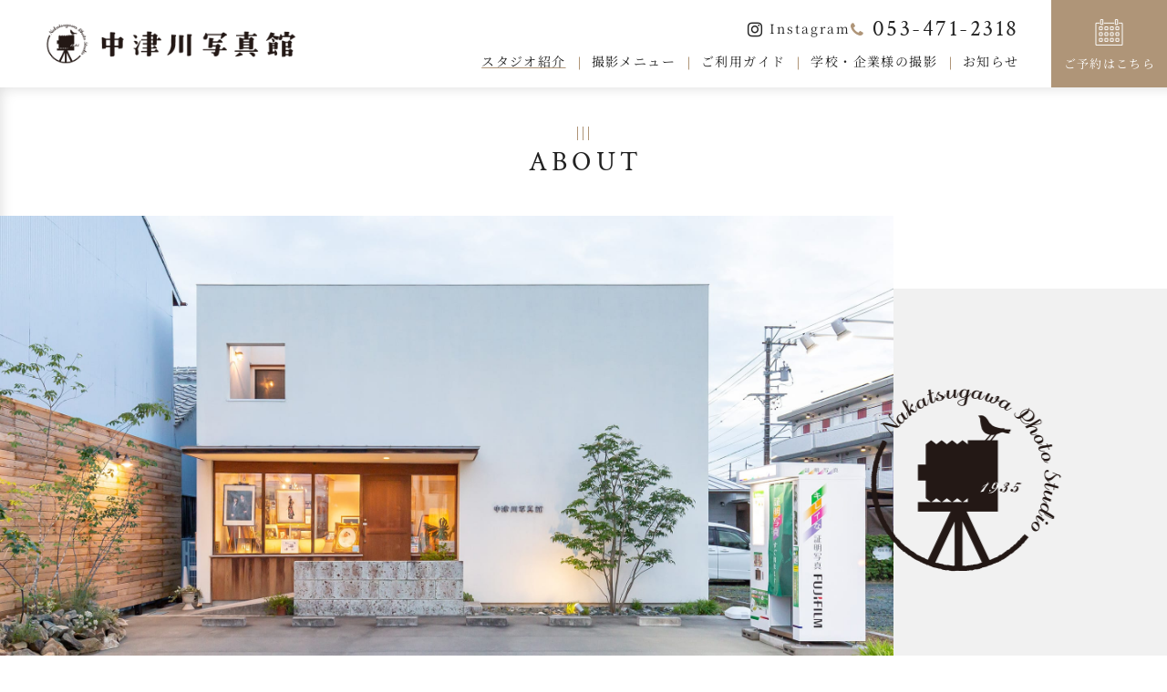

--- FILE ---
content_type: text/html; charset=utf-8
request_url: https://www.photonakatsugawa.jp/about/?mode=detail&article=1
body_size: 3401
content:
<!DOCTYPE html>
<html lang="ja">
	<head prefix="og: http://ogp.me/ns# fb: http://ogp.me/ns/fb# article: http://ogp.me/ns/article# website: http://ogp.me/ns/website#">
	<meta charset="UTF-8">
	<meta name="content-language" content="ja" />
	<meta name="robots" content="index,follow" />
	<meta name="revisit_after" content="7 days" />
	<meta name="author" content="中津川写真館" />
	<title>中津川写真館について | スタジオ紹介 | 〈中津川写真館〉浜松市中区 自然光の綺麗なフォトスタジオ 成人式 お宮参り</title>
	<meta name="description" content="浜松市中区住吉のフォトスタジオ。since1935 安心のシンプルなご利用料金です。静岡県写真館協会グランプリ受賞。お宮参り・七五三・成人式・家族写真・ご入学ご卒業・肖像写真" />
	<meta name="keywords" content="浜松写真館,浜松写真スタジオ,成人式,七五三,お宮参り,家族写真,おすすめ写真館,おしゃれ写真館,フォトスタジオ,和地山" />
	<meta itemprop="name" content="中津川写真館について | スタジオ紹介 | 〈中津川写真館〉浜松市中区 自然光の綺麗なフォトスタジオ 成人式 お宮参り"/>
	<meta itemprop="image" content="https://www.photonakatsugawa.jp//image/underconstruction.gif"/>
	<meta property="og:site_name" content="〈中津川写真館〉浜松市中区 自然光の綺麗なフォトスタジオ 成人式 お宮参り" />
	<meta property="og:title" content="中津川写真館について | スタジオ紹介"/>
	<meta property="og:type" content="article"/>
	<meta property="og:url" content="https://www.photonakatsugawa.jp/about/?mode=detail&article=1"/>
	<meta property="og:image" content="https://www.photonakatsugawa.jp//image/underconstruction.gif"/>
	<meta property="og:description" content="浜松市中区住吉のフォトスタジオ。since1935 安心のシンプルなご利用料金です。静岡県写真館協会グランプリ受賞。お宮参り・七五三・成人式・家族写真・ご入学ご卒業・肖像写真">
	<meta property="og:locale" content="ja_JP" />
	<meta name="viewport" content="width=device-width,initial-scale=1">
	<link rel="canonical" href="https://www.photonakatsugawa.jp/about/?mode=detail&article=1"/>
	<link rel="alternate" type="application/rss+xml" title="ROR" href="/sitemap.xml" />
	<link rel="start" href="/index.php" title="〈中津川写真館〉浜松市中区 自然光の綺麗なフォトスタジオ 成人式 お宮参り" />
	<link rel="chapter" href="/about/" title="スタジオ紹介" />
	<link rel="chapter" href="/menu/" title="撮影メニュー" />
	<link rel="chapter" href="/news/" title="お知らせ" />
	<link rel="chapter" href="/guide/" title="ご利用の流れ" />
	<link rel="chapter" href="/contact/" title="お問い合わせ" />
	<link rel="chapter" href="/profile.php" title="会社概要" />
	<link rel="chapter" href="/privacy.php" title="プライバシーポリシー" />
	<link rel="chapter" href="/sitemap.php" title="サイトマップ" />
	<script>var hsRoot = "//secure.websapo.jp/";</script>
	<script src="//secure.websapo.jp/hs_js/assets.js"></script>
	<script src="//secure.websapo.jp/hs_js/structure.js"></script>
	<noscript>
		<section class="status">Javascriptが無効になっているため、正常に表示できない場合があります。</section>
	</noscript>	<meta name="viewport" content="width=device-width, initial-scale=1.0">
	<link href="//secure.websapo.jp/_site_template/layout/rwd_001/asset/css/common.min.css" rel="stylesheet" id="defaultCSS" media="screen, projection, print" />
    <link href="//secure.websapo.jp/hs_asset/css/editor_template.min.css" rel="stylesheet" media="screen, projection, print" />
		<script src="//secure.websapo.jp/_site_template/layout/rwd_001/asset/js/init.js"></script>
	<link rel="stylesheet" href="/asset/css/customize.min.css?ts=20230227" />
<script type="text/javascript" src="/asset/js/customize.min.js?ts=20230227"></script>
<meta name="msvalidate.01" content="63CA009E4AA3A03EFCDFF1550C441836" />
<meta name="google-site-verification" content="IA4g6mCI5Ge9aLkMY-V_pZcvtJrhJb-EKAnfN8MA5CI" />
<!-- Google Tag Manager -->
<script>(function(w,d,s,l,i){w[l]=w[l]||[];w[l].push({'gtm.start':
new Date().getTime(),event:'gtm.js'});var f=d.getElementsByTagName(s)[0],
j=d.createElement(s),dl=l!='dataLayer'?'&l='+l:'';j.async=true;j.src=
'https://www.googletagmanager.com/gtm.js?id='+i+dl;f.parentNode.insertBefore(j,f);
})(window,document,'script','dataLayer','GTM-TJ25J98');</script>
<!-- End Google Tag Manager -->
<!-- Google Tag Manager (noscript) -->
<noscript><iframe src="https://www.googletagmanager.com/ns.html?id=GTM-TJ25J98"
height="0" width="0" style="display:none;visibility:hidden"></iframe></noscript>
<!-- End Google Tag Manager (noscript) -->
</head>
  <body class="is--about is--detail is--article-1 is--contentsTop">


		<div id="allbox">
 
		<section class="toolbar hidden-xsmall">
			<div class="toolbar-row">
				<h1 class="column-1-2" title="中津川写真館について">中津川写真館について</h1>
				<div class="tools column-1-2">
					<section class="fontChange">
						<label>文字サイズ</label>
						<button class="button button-small font-small current" data-font-size="fontSmall">小</button>
						<button class="button button-small font-middle" data-font-size="fontMiddle">中</button>
						<button class="button button-small font-large" data-font-size="fontLarge">大</button>
					</section>
					<!-- /.fontCange -->
					<form method="post" action="/search.php">
					<section class="hybsSearch input-group">
							<input type="text" name="search" class="input-small" placeholder="サイト内検索" value="">
							<span class="input-group-button input-group-button-small">
								<button type="submit" class="button button-text icon-search"></button>
							</span>
					</section>
					<!-- /.hybsSearch input-group -->
					</form>
					<section class="hybsLogin">
						<a href="/hs_admin/" class="login-button " target="_blank" title="サイト管理画面">login</a>
					</section>
					<!-- /.login -->
				</div>
				<!-- /.tools -->
			</div>
			<!-- /.row -->
		</section>
		<!-- /.toolbar -->
<header id="header" class="is-default">
			<h2><a href="https://www.photonakatsugawa.jp/" title="〈中津川写真館〉浜松市中区 自然光の綺麗なフォトスタジオ 成人式 お宮参り" class="site_title">〈中津川写真館〉浜松市中区 自然光の綺麗なフォトスタジオ 成人式 お宮参り</a></h2>	</header>
<nav id="gmenu" class="nav-inline is-default is-drawerNav--default" data-role="globalNav">
	<button class="drawerNav-btn is-close" data-plugin="drawerNav" data-target="globalNav"><span class="bar"></span><span class="bar"></span></button>
	<div class="gmenu__inner">
		<ul class="nav-inline__list">
														<li class="nav-inline__item is-home"><a href="/" class="mhome" title="トップページ">トップページ</a></li>
																						<li class="nav-inline__item is-content1"><a href="/about/" class="mabout current" title="スタジオ紹介">スタジオ紹介</a></li>
																						<li class="nav-inline__item is-content2"><a href="/menu/" class="mmenu" title="撮影メニュー">撮影メニュー</a></li>
																						<li class="nav-inline__item is-content3"><a href="/news/" class="mnews" title="お知らせ">お知らせ</a></li>
																						<li class="nav-inline__item is-content4"><a href="/guide/" class="mguide" title="ご利用の流れ">ご利用の流れ</a></li>
																										<li class="nav-inline__item is-form"><a href="/contact/" class="mcontact" title="お問い合わせ">お問い合わせ</a></li>
																																																											</ul>
					<a href="/contact/" class="button gmenu__button-inquiry button-inverse">お問い合わせ</a>
				<ul class="nav-inline__sublist visible-xsmall">
																																																						<li class="nav-inline__subitem is-privacy"><a href="/privacy.php">プライバシーポリシー</a></li>
																<li class="nav-inline__subitem is-profile"><a href="/profile.php">会社概要</a></li>
																<li class="nav-inline__subitem is-sitemap"><a href="/sitemap.php">サイトマップ</a></li>
									</ul>
		<p class="gmenu__copyright visible-xsmall">Copyright 2021. 中津川写真館. All Rights Reserved.</p>
	</div>
	<!-- /.gmenu__inner -->
</nav>
<!-- /#gmenu -->
			<section class="mainImg">
				<div class="mainImgInner">
					<h2>ABOUT</h2>
				</div>
			</section>
			<!-- /.mainImg -->


<div class="breadcrumbs">
	<ol itemscope itemtype="https://schema.org/BreadcrumbList">
		<li itemprop="itemListElement" itemscope itemtype="https://schema.org/ListItem">
			<a href="/" itemid="https://www.photonakatsugawa.jp/" itemscope itemprop="item" itemtype="https://schema.org/WebPage" title="トップページ"><span itemprop="name">トップページ</span></a>
			<meta itemprop="position" content="1">
		</li>
		<li itemprop="itemListElement" itemscope itemtype="https://schema.org/ListItem">
			<meta itemprop="position" content="2">
		</li>
		<li itemprop="itemListElement" itemscope itemtype="https://schema.org/ListItem">
			<span>中津川写真館について</span>
			<meta itemprop="name" content="中津川写真館について">
			<meta itemprop="position" content="4">
		</li>
	</ol>
</div>
<!-- /.breadcrumbs -->
	<div class="containerWrap">
		<div id="container" class="row ">
			<div id="main" class="column-3-4">
			
								
			<div class="element element_detail">


  <div class="contents">

        <div class="detail_title">
            <h5 class="hs_entrytitle">中津川写真館について</h5>
          </div><!-- /.detail_title -->
        <div class="entry">

            
    <div data-load-html="about" data-timestamp="20230224">&nbsp;</div>

      </div><!-- /.entry -->

    <div class="detailfooter">
      

  
  <div class="paginationbox">
	<p class="totalpages"></p>
	<div class="pageNav">
				<div class="backbtn">
				</div>
		<!-- /.backbtn -->
			</div>
	<!-- /.pageNav -->
</div>
<!-- /.paginationbox -->
    </div>
    <!-- /.detailfooter -->

  </div>
  <!-- /.contents -->

</div>
<!-- /.element.element_detail -->

			</div>
			<!-- /#main -->

			<div id="side" class="column-1-4">
			</div>
			<!-- /#side -->
			
		</div>
		<!-- /#container -->
	</div>
	<!-- /.containerWrap -->
		<footer>
	<a href="#top" class="pagetop">page top</a>
	<nav id="footerNav">
		<ul class="contentsNav">
			<li>
				<a href="/" title="トップページ">トップページ</a>
			</li>

					<li>
				<a href="/about/" title="スタジオ紹介">スタジオ紹介</a>
			</li>
					<li>
				<a href="/menu/" title="撮影メニュー">撮影メニュー</a>
			</li>
					<li>
				<a href="/news/" title="お知らせ">お知らせ</a>
			</li>
					<li>
				<a href="/guide/" title="ご利用の流れ">ご利用の流れ</a>
			</li>
					<li>
				<a href="/contact/" title="お問い合わせ">お問い合わせ</a>
			</li>
						</ul>
		<ul class="subNav">
						<li><a href="/profile.php" title="会社概要">会社概要</a></li>						<li><a href="/privacy.php" title="プライバシーポリシー">プライバシーポリシー</a></li>									<li><a href="/sitemap.php" title="サイトマップ">サイトマップ</a></li>		</ul>
	</nav>
	<!-- /#footerNav -->
	<small class="copyright"><a href="https://www.photonakatsugawa.jp/" title="〈中津川写真館〉浜松市中区 自然光の綺麗なフォトスタジオ 成人式 お宮参り" >Copyright 2021. 中津川写真館. All Rights Reserved.</a></small>
	<small class="promotion"><a href="https://www.websapo.jp/" target="_blank" rel="nofollow">Websapo</a></small>
	

</footer>	</div>
	<!-- /#allbox -->
	
	</body>
</html>

--- FILE ---
content_type: text/html
request_url: https://www.photonakatsugawa.jp/asset/html/footer.html?ts=20230224
body_size: 1525
content:
<div class="p-pagetop__wrap hidden">
  <a href="#pagetop" class="p-pagetop">
    <svg class="icon" width="5" height="29">
      <use href="/asset/svg/sprite.symbol.svg#pagetop_line"></use>
    </svg>
    <span>TOP</span>
  </a>
</div>
<!-- /.p-pagetop__wrap -->

<section class="p-footer-contact">
  <div class="p-footer-contact__inner">
    <figure class="p-footer-contact__appearance"><img src="/asset/img/footer_photo.png" alt="中津川写真館 外観" loading="lazy" width="599"></figure>
    <!-- /.p-footer-contact__appearance -->
    <div class="p-footer-contact__head">
      <div class="p-footer-contact__logo">
        <a href="/" class="logolink"><img src="/asset/img/logo.png" alt="中津川写真館" width="325"></a>
      </div>
      <!-- /.p-footer-contact__logo -->
      <div class="p-footer-contact__tel">
        <p>ご予約はお電話もしくはフォームから</p>
        <a href="tel:053-471-2318" class="tel"><i class="fa fa-phone"></i>053-471-2318</a>
        <small class="opentime">電話受付　9:30〜18:30（水・木曜定休）</small>
      </div>
      <!-- /.p-footer-contact__tel -->
      <div class="p-footer-contact__btnwrap">
        <a href="/contact/?mode=detail&amp;article=2" class="button button-white">
          <svg class="icon" width="31" height="29"><use href="/asset/svg/sprite.symbol.svg#icon-reserve"></use></svg>
          <span>ご予約はこちら</span>
        </a>
      </div>
      <!-- /.p-footer-contact__btnwrap -->
    </div>
    <!-- /.p-footer-contact__head -->
  </div>
  <!-- /.p-footer-contact__inner -->
</section>
<!-- /.p-footer-contact -->

<footer class="p-footer">

  <div class="p-footer__inner">
    <div class="p-footer__head">
      <div class="p-footer__access">
        <p class="name">中津川写真館</p>
        <address class="addr">〒430-0906　静岡県浜松市中区住吉1-41-10</address>
        <div class="links">
          <a href="https://goo.gl/maps/9rCWRnxL6GMGXCXg6" class="button button-text" target="_blank" rel="noopener noreferrer">
            <i class="fa fa-map-marker fa-lg">&nbsp;</i>
            <span>Google MAP</span>
          </a>
          <a href="https://www.instagram.com/photostudio_nakatsugawa/" class="button button-text" target="_blank" rel="noopener noreferrer">
            <i class="fa fa-instagram fa-lg">&nbsp;</i>
            <span>Instagram</span>
          </a>
        </div>
        <div class="btns">
          <a href="https://nakatsugawa.phst.jp/" target="_blank" rel="noopener noreferrer" class="button button-border-dark button-arrow-right">
            <span>スクールフォト</span>
            <svg class="icon" width="30" height="4"><use href="/asset/svg/sprite.symbol.svg#arrow-right"></use></svg>
          </a>
          <a href="https://imageasset.co.jp/" target="_blank" rel="noopener noreferrer" class="button button-border-dark button-arrow-right">
            <span>企業様向け広告写真</span>
            <svg class="icon" width="30" height="4"><use href="/asset/svg/sprite.symbol.svg#arrow-right"></use></svg>
          </a>
        </div>
        <!-- /.btns -->
      </div>
      <!-- /.p-footer__access -->
      <nav class="p-footer__nav">
        <a href="/about/" title="スタジオ紹介">スタジオ紹介</a>
        <a href="/menu/" title="撮影メニュー">撮影メニュー</a>
        <a href="/guide/" title="ご利用ガイド">ご利用ガイド</a>
        <a href="/news/" title="お知らせ">お知らせ</a>
        <a href="/contact/" title="お問合せ">お問合せ</a>
      </nav>
      <!-- /.p-footer__nav -->
      <nav class="p-footer__nav is-subnav">
        <a href="/privacy.php">プライバシーポリシー</a>
        <a href="/sitemap.php">サイトマップ</a>
      </nav>
      <!-- /.p-footer__nav -->
    </div>
    <!-- /.p-footer__head -->

    <div class="p-footer__calendar">
      <iframe width="530" height="395" style="border-width: 0;" src="https://calendar.google.com/calendar/embed?height=600&amp;wkst=2&amp;bgcolor=%23ffffff&amp;ctz=Asia%2FTokyo&amp;showTitle=0&amp;showDate=1&amp;showPrint=0&amp;showTabs=0&amp;showTz=0&amp;showCalendars=0&amp;showNav=1&amp;src=sfkgfvennqsrjhbj89in46abe8%40group.calendar.google.com&amp;color=%23D81B60" frameborder="0" scrolling="no"></iframe>
    </div>
    <!-- /.p-footer__calendar -->
  </div>
  <!-- /.p-footer__inner -->


  <div class="p-footer__copyright">
    <small class="copyright"><a href="https://www.photonakatsugawa.jp" title="中津川写真館" data-plugin="getCopyright">Copyright 2021. 中津川写真館. All Rights Reserved.</a></small>
    <small class="login"><a href="/hs_admin/" target="_blank" rel="noopener noreferrer">Login</a></small>
  </div>
  <!-- /.p-footer__copyright -->

</footer>
<!-- /.p-footer -->

--- FILE ---
content_type: text/html
request_url: https://www.photonakatsugawa.jp/asset/html/header.html?ts=20230224
body_size: 1092
content:
<header id="header" class="p-header">
  <a href="/" class="p-header__logo"><img src="/asset/img/logo.png" alt="中津川写真館" width="275"></a>
  <button class="drawerNav-btn" data-plugin="drawerNav" data-target="globalNav"><i class="fa fa-bars"></i></button>
  <nav class="p-gnav" data-role="globalNav">
    <button class="drawerNav-btn is-close" data-plugin="drawerNav" data-target="globalNav"><span class="bar"></span><span class="bar"></span></button>
    <div class="p-gnav__inner">
      <ul class="p-gnav__list">
        <li class="p-gnav__item visible-xsmall"><a href="/" title="トップページ"><span>トップページ</span></a></li>
        <li class="p-gnav__item"><a href="/about/" title="スタジオ紹介"><span>スタジオ紹介</span></a></li>
        <li class="p-gnav__item">
          <a href="/menu/" title="撮影メニュー"><span>撮影メニュー</span></a>
          <div class="p-gnav__subnav">
            <div class="p-gnav__subnav-list">
              <a href="/menu/"><span>一覧</span></a>
              <a href="/menu/?mode=detail&amp;article=1"><span>お宮参り・七五三・お子様の記念写真</span></a>
              <a href="/menu/?mode=detail&amp;article=2"><span>入学・卒業・ご家族・集合写真</span></a>
              <a href="/menu/?mode=detail&amp;article=3"><span>成人式</span></a>
              <a href="/menu/?mode=detail&amp;article=4"><span>宣材・プロフィール・肖像写真</span></a>
              <a href="/menu/?mode=detail&amp;article=5"><span>証明写真</span></a>
            </div>
          </div>
        </li>
        <li class="p-gnav__item"><a href="/guide/" title="ご利用ガイド"><span>ご利用ガイド</span></a></li>
        <li class="p-gnav__item">
          <a href="/#schoolphoto" title="学校・企業様の撮影"><span>学校・企業様の撮影</span></a>
          <div class="p-gnav__subnav">
            <div class="p-gnav__subnav-list">
              <a href="https://nakatsugawa.phst.jp/" target="_blank" rel="noopener noreferrer"><span>スクールフォト</span><i class="fa fa-external-link"></i></a>
              <a href="https://imageasset.co.jp/" target="_blank" rel="noopener noreferrer"><span>企業様向け広告写真</span><i class="fa fa-external-link"></i></a>
            </div>
          </div>
        </li>
        <li class="p-gnav__item"><a href="/news/" title="お知らせ"><span>お知らせ</span></a></li>
      </ul>
      <div class="p-gnav-links">
        <a href="https://www.instagram.com/photostudio_nakatsugawa/" target="_blank" rel="noopener noreferrer" class="p-gnav__insta"><i class="fa fa-instagram fa-lg">&nbsp;</i><span>Instagram</span></a>
        <a href="tel:053-471-2318" class="p-gnav__tel"><i class="fa fa-phone"></i><span>053-471-2318</span></a>
      </div>
      <!-- /.p-gnav-links -->
      <a href="/contact/?mode=detail&amp;article=2" class="button p-gnav__inquiry button-primary">
        <svg class="icon" width="31" height="29"><use href="/asset/svg/sprite.symbol.svg#icon-reserve"></use></svg>
        <span>ご予約はこちら</span>
      </a>
      <ul class="p-gnav__sublist visible-xsmall">
        <li class="p-gnav__subitem is-privacy"><a href="/privacy.php">プライバシーポリシー</a></li>
        <li class="p-gnav__subitem is-sitemap"><a href="/sitemap.php">サイトマップ</a></li>
      </ul>
      <p class="p-gnav__copyright visible-xsmall" data-plugin="getCopyright">Copyright 2021. 中津川写真館. All Rights Reserved.</p>
    </div>
    <!-- /.p-gnav__inner -->
  </nav>
</header>

--- FILE ---
content_type: text/html
request_url: https://www.photonakatsugawa.jp/asset/html/about.html?ts=20230224
body_size: 3690
content:
<section class="about-mainvisual">
  <figure class="about-mainvisual__img">
    <img src="/asset/img/about/about_top_img.jpg" alt="中津川写真館外観" class="appearance" width="100%">
    <img src="/asset/img/home/logomark@2x.png" alt="中津川写真館" class="icon" width="214">
  </figure>
  <!-- /.about-mainvisual__img -->
  <div class="about-mainvisual__lead">
    <small>- since 1935 -</small>
    <b>世代をつなぐ、<br class="visible-xsmall">お客様の宝ものとなる<br class="visible-xsmall">お写真を。</b>
    <p>
      昭和10年、現在の浜松市役所向いに中津川写真館は誕生しました。<br>
      地域のみなさまの大切な記念日にスタジオへお迎えし、想いを見つめ、一瞬を切り取り…。<br class="hidden-xsmall">気づけば85年を迎えました。<br class="visible-xsmall">これからもずっと、地域のみなさまに愛される写真館であるように、<br class="hidden-xsmall">技術とまごころを磨き、いつまでも色あせない写真を撮り続けてまいります。
    </p>
  </div>
  <!-- /.about-mainvisual__lead -->
</section>
<!-- /.about-mainvisual -->

<section class="about-studio">
  <h3 class="about-studio__title">
    <small>Studio</small>
    <span>スタジオ</span>
  </h3>
  <!-- /.about-studio__title -->
  <div class="about-studio-portrait" data-lazydisp="bottom" data-lazy-addclass="active">
    <a href="/news/?mode=detail&article=26" class="about-studio-portrait__link">
      <img src="/asset/img/about/studio_img01@2x.jpg" alt="ポートレートスタジオの様子" class="about-studio-portrait__img" width="342" height="228">
      <div class="about-studio-portrait__body">
        <h3 class="title is-new"><img src="/asset/img/about/studio_title.svg" alt="portrait studio ポートレートスタジオ" width="327" height="58"></h3>
        <p>新しくきれいな<br class="visible-xsmall">自然光のスタジオができました</p>
      </div>
      <!-- /.about-studio-portrait__body -->
    </a>
    <!-- /.about-studio-portrait__link -->
  </div>
  <!-- /.about-studio-portrait -->
</section>
<!-- /.about-studio -->

<section class="about-photographer">
  <figure class="about-photographer__photo"><img src="/asset/img/about/nakatsugawa_takeyasu.jpg" alt="Photographer 中津川 隆康" width="236"></figure>
  <!-- /.about-photographer__photo -->
  <div class="about-photographer__body">
    <p class="about-photographer__signature">
      <span class="title">Photographer</span>
      <b class="name">中津川 隆康</b>
      <small class="ruby">Takayasu Nakatsugawa</small>
    </p>
    <!-- /.about-photographer__signature -->
    <hr>
    <div class="about-photographer__profile">
      <p>
        大学・写真学校を卒業後、広告写真スタジオアシスタントを経て写真家福田周平氏に師事。<br>
        2007年以来、広告・カタログ・雑誌など300社以上の案件を撮影。<br>
        日本写真家協会正会員
      </p>
    </div>
    <!-- /.about-photographer__profile -->
    <div class="about-photographer__history">
      <dl>
        <dt>2010年</dt>
        <dd>
          日本広告写真家協会創立50周年記念作品「Made in Japan」に作品選定<br>
          写真展「Made in Japan」出展（富士フイルムフォトサロン）
        </dd>
      </dl>
      <dl>
        <dt>2019年</dt>
        <dd>第58回ビジネス広告大賞（主催・フジサンケイビジネスアイ）変形広告部門銀賞受賞</dd>
      </dl>
      <dl>
        <dt>2020年</dt>
        <dd>静岡県写真館協会 営業写真コンテスト　グランプリ受賞</dd>
      </dl>
    </div>
    <!-- /.about-photographer__history -->
  </div>
  <!-- /.about-photographer__body -->
</section>
<!-- /.about-photographer -->

<section class="about-outline">
  <h3 class="about-outline__title">
    <small>About</small>
    <span>店舗概要</span>
  </h3>
  <!-- /.about-outline__title -->
  <table class="about-outline__table">
    <tbody>
      <tr>
        <th>店名</th>
        <td>中津川写真館</td>
      </tr>
      <tr>
        <th>運営会社</th>
        <td><a href="https://www.Imageasset.co.jp" target="_blank" rel="noopener noreferrer">有限会社中津川イメージアセット <i class="fa fa-external-link">&nbsp;</i></a></td>
      </tr>
      <tr>
        <th>所在地</th>
        <td>〒430-0906 静岡県浜松市中区住吉1-41-10</td>
      </tr>
      <tr>
        <th>アクセス</th>
        <td>
          静岡大学工学部北300m、姫街道沿い和地山郵便局向い（店舗前に駐車場がございます）<br>
          JR浜松駅より遠鉄バス40〜48系統 和地山上バス停下車すぐ
        </td>
      </tr>
      <tr>
        <th>電話</th>
        <td>053-471-2318 予約制となっております。お気軽に撮影の日程をお問合せください。</td>
      </tr>
      <tr>
        <th>営業時間</th>
        <td>9:30〜18:30</td>
      </tr>
      <tr>
        <th>定休日</th>
        <td>毎週水曜日・木曜日</td>
      </tr>
      <tr>
        <th>キャッシュレス決済対応</th>
        <td>VISA、Master、AMEX、Diners、JCB、交通系IC各種、PayPay、auPAY、d払い、merpay、楽天Pay、楽天Edy、WAON、nanaco、QUICPay、Apple Pay、iD 他</td>
      </tr>
      <tr>
        <th>資格</th>
        <td>
          一級写真技能士<br>
          官公庁統一資格<br>
          フォトセキュリティアドバイザー<br>
          着物着付けアドバイザー
        </td>
      </tr>
      <tr>
        <th>加盟団体</th>
        <td>
          <a href="https://www.jps.gr.jp/" target="_blank" rel="noopener noreferrer">公益社団法人日本写真家協会<i class="fa fa-external-link">&nbsp;</i></a><br>
          <a href="https://www.sha-bunkyo.or.jp/" target="_blank" rel="noopener noreferrer">一般社団法人日本写真文化協会<i class="fa fa-external-link">&nbsp;</i></a><br>
          <a href="https://www.shashinkan.com/" target="_blank" rel="noopener noreferrer">協同組合日本写真館協会<i class="fa fa-external-link">&nbsp;</i></a>
        </td>
      </tr>
    </tbody>
  </table>
  <!-- /.about-outline__table -->
  <div class="about-outline__map">
    <div class="about-outline__map__inner"><iframe src="https://www.google.com/maps/embed?pb=!1m18!1m12!1m3!1d6557.991349810874!2d137.71710343238033!3d34.7305034000088!2m3!1f0!2f0!3f0!3m2!1i1024!2i768!4f13.1!3m3!1m2!1s0x601adefe34024cd1%3A0x95a2bd29f51e479a!2z5Lit5rSl5bed5YaZ55yf6aSo!5e0!3m2!1sja!2sjp!4v1677138490636!5m2!1sja!2sjp" width="100%" height="737" style="border:0;" allowfullscreen="" loading="lazy" referrerpolicy="no-referrer-when-downgrade"></iframe></div>
    <!-- /.about-outline__map__inner -->
    <div class="about-outline__map__btnwrap">
      <a href="https://goo.gl/maps/qFkuWQDHL6x4avPJ8" target="_blank" rel="noopener noreferrer" class="button button-pill button-border-dark">
        <i class="fa fa-map-marker fa-lg">&nbsp;</i>
        <span>大きな地図で見る</span>
      </a>
    </div>
    <!-- /.about-outline__map__btnwrap -->
  </div>
  <!-- /.about-outline__map -->
</section>
<!-- /.about-outline -->

<section class="about-history">
  <h3 class="about-history__title">
    <small>History</small>
    <span>中津川写真館のあゆみ</span>
  </h3>
  <!-- /.about-history__title -->
  <div class="about-history__gallery">
    <figure class="about-history__photo is-photo01">
      <img src="/asset/img/about/history_1.jpg" alt="昭和10年の開業" width="750">
      <figcaption>
        昭和10年の開業以来、浜松の街とともに、浜松の人・ご家族のそれぞれのストーリーを見つめてきました。<br>
        創業者中津川忠孝が志したように、お客様のかけがえのないストーリーを、オリジナルな一葉の写真というカタチにするため、技術の進歩を着実に取り入れ、流行と伝統を調和させて、常にお客様の声を感じられる心を大切にしています。
      </figcaption>
    </figure>
    <!-- /.about-history__photo is-photo01 -->
    <figure class="about-history__photo is-photo02">
      <img src="/asset/img/about/history_2.jpg" alt="当時の外観" width="470">
    </figure>
    <!-- /.about-history__photo is-photo02 -->
    <figure class="about-history__photo is-photo03">
      <img src="/asset/img/about/history_3.jpg" alt="当時の店内の様子" width="470">
    </figure>
    <!-- /.about-history__photo is-photo03 -->
  </div>
  <!-- /.about-history__gallery -->
  <table class="about-history__table">
    <tbody>
      <tr>
        <th>1935（昭和10）年</th>
        <td>創業者中津川忠孝 浜松城内榎門に中津川写真館を開設</td>
      </tr>
      <tr>
        <th>1945（昭和20）年</th>
        <td>戦災により市内元浜町へ移転 戦後、写真撮影のほか写真機材・感光材料の販売も開始</td>
      </tr>
      <tr>
        <th>1961（昭和36）年</th>
        <td>中津川忠孝が中心となり浜松写真家事業協同組合を設立</td>
      </tr>
      <tr>
        <th>1975（昭和50）年</th>
        <td>市内緑ヶ丘団地に緑ヶ丘店開設 大型スタジオを備え、楽器などの商品撮影も行う</td>
      </tr>
      <tr>
        <th>1981（昭和56）年</th>
        <td>東海四県営業写真家連合会最優秀作品賞受賞（中津川敦子）</td>
      </tr>
      <tr>
        <th>1982（昭和57）年</th>
        <td>静岡県営業写真家協会最優秀作品賞受賞（中津川晃司）</td>
      </tr>
      <tr>
        <th>1986（昭和61）年</th>
        <td>浜松中央警察署隣にスタジオクリック開設</td>
      </tr>
      <tr>
        <th>1990（平成2）年</th>
        <td>静岡県営業写真家協会最優秀作品賞受賞（中津川晃司）</td>
      </tr>
      <tr>
        <th>2002（平成14）年</th>
        <td>元浜町本店、市内住吉1丁目へ移転</td>
      </tr>
      <tr>
        <th>2016（平成28）年</th>
        <td>店舗新築</td>
      </tr>
      <tr>
        <th>2020（令和2）年</th>
        <td>静岡県写真館協会営業写真コンテストグランプリ受賞（中津川隆康）</td>
      </tr>
    </tbody>
  </table>
  <!-- /.about-history__table -->
</section>
<!-- /.about-history -->

--- FILE ---
content_type: text/css
request_url: https://www.photonakatsugawa.jp/asset/css/customize.min.css?ts=20230227
body_size: 39346
content:
/*!
 * Turret v3.3.1
 * http://turret.bigfish.tv
 *
 * Licensed under the MIT license.
 * http://www.opensource.org/licenses/mit-license.php
 * 
 * Copyright 2016 Bigfish
 * http://www.bigfish.tv
 */
/*! normalize.css v3.0.3 | MIT License | github.com/necolas/normalize.css */html{font-family:sans-serif;-ms-text-size-adjust:100%;-webkit-text-size-adjust:100%}body{margin:0}article,aside,details,figcaption,figure,footer,header,hgroup,main,menu,nav,section,summary{display:block}audio,canvas,progress,video{display:inline-block;vertical-align:baseline}audio:not([controls]){display:none;height:0}[hidden],template{display:none}a{background-color:transparent}a:active,a:hover{outline:0}abbr[title]{border-bottom:1px dotted}b,strong{font-weight:700}dfn{font-style:italic}h1{font-size:2em;margin:.67em 0}mark{color:#000}small{font-size:80%}sub,sup{font-size:75%;line-height:0;position:relative;vertical-align:baseline}sup{top:-.5em}sub{bottom:-.25em}img{border:0}svg:not(:root){overflow:hidden}figure{margin:1em 40px}hr{box-sizing:content-box;height:0}code,kbd,pre,samp{font-family:monospace,monospace;font-size:1em}button,input,optgroup,select,textarea{color:inherit;font:inherit;margin:0}button{overflow:visible}button,select{text-transform:none}button,html input[type=button],input[type=reset],input[type=submit]{-webkit-appearance:button;cursor:pointer}button[disabled],html input[disabled]{cursor:default}button::-moz-focus-inner,input::-moz-focus-inner{border:0;padding:0}input{line-height:normal}input[type=checkbox],input[type=radio]{box-sizing:border-box;padding:0}input[type=number]::-webkit-inner-spin-button,input[type=number]::-webkit-outer-spin-button{height:auto}input[type=search]{-webkit-appearance:textfield;box-sizing:content-box}input[type=search]::-webkit-search-cancel-button,input[type=search]::-webkit-search-decoration{-webkit-appearance:none}fieldset{border:1px solid silver;margin:0 2px;padding:.35em .625em .75em}legend{border:0;padding:0}textarea{overflow:auto}optgroup{font-weight:700}table{border-collapse:collapse;border-spacing:0}td,th{padding:0}:root{font-size:10px}@media (min-width:1680px){:root{font-size:10px}}@media (min-width:1280px) and (max-width:1679px){:root{font-size:10px}}@media (min-width:1050px) and (max-width:1279px){:root{font-size:10px}}@media (min-width:900px) and (max-width:1049px){:root{font-size:10px}}@media (max-width:899px){:root{font-size:10px}}html *{-webkit-font-smoothing:antialiased;-moz-osx-font-smoothing:grayscale}*,:after,:before{box-sizing:border-box}:focus{outline:0}html{-webkit-tap-highlight-color:rgba(0,0,0,0)}body{font-family:-apple-system,BlinkMacSystemFont,Helvetica Neue,游ゴシック体,Yu Gothic,YuGothic,游ゴシック Medium,Hiragino Kaku Gothic ProN,メイリオ,meiryo,sans-serif;font-weight:400;color:#222;line-height:1.5;letter-spacing:.03rem;background:#fff;font-size:1.4rem}a{color:#af9578;text-decoration:none;transition:color .2s ease-in-out}a:not(.button):focus,a:not(.button):hover{color:#222;text-decoration:underline}img{vertical-align:bottom}img.rounded{border-radius:8px}img.circle{border-radius:50%}img.responsive{width:100%;height:auto}@page{size:A4;margin:1.5cm 2cm}@media print{*,:after,:before{background:transparent!important;color:#000!important;box-shadow:none!important;text-shadow:none!important}a,a:visited{text-decoration:underline}a[href]:after{content:'("attr(href)")'}a[href^="#"]:after{content:""}abbr[title]:after{content:'("attr(title)")'}blockquote,pre{border:1px solid #999;page-break-inside:avoid}thead{display:table-header-group}img,tr{page-break-inside:avoid}img{max-width:100%!important}h2,h3,p{orphans:3;widows:3}h2,h3{page-break-after:avoid}table{border-collapse:collapse!important}table td,table th{background-color:#fff!important}}dd:first-child,dl:first-child,dt:first-child,ol>li:first-child,p:first-child,ul>li:first-child{margin-top:0}dd:last-child,dl:last-child,dt:last-child,ol>li:last-child,p:last-child,ul>li:last-child{margin-bottom:0}h1,h2,h3,h4,h5,h6{margin:0 0 1em;padding:0;color:#333;line-height:1.35}h1,h1 small,h2,h2 small,h3,h3 small,h4,h4 small,h5,h5 small,h6,h6 small{font-family:-apple-system,BlinkMacSystemFont,Helvetica Neue,游ゴシック体,Yu Gothic,YuGothic,游ゴシック Medium,Hiragino Kaku Gothic ProN,メイリオ,meiryo,sans-serif;font-weight:500}h1 small,h2 small,h3 small,h4 small,h5 small,h6 small{font-size:.6em;color:#555}h1{font-size:3.2rem}h2{font-size:2.4rem}h3{font-size:2rem}h4{font-size:1.8rem}h5{font-size:1.6rem}h6{font-size:1.4rem}p{margin:2rem 0;font-weight:400;font-size:1.4rem}.lead,p{font-family:-apple-system,BlinkMacSystemFont,Helvetica Neue,游ゴシック体,Yu Gothic,YuGothic,游ゴシック Medium,Hiragino Kaku Gothic ProN,メイリオ,meiryo,sans-serif;color:#222;line-height:1.5}.lead{margin:0 0 2rem;font-weight:300;font-size:1.8rem}strong{font-family:-apple-system,BlinkMacSystemFont,Helvetica Neue,游ゴシック体,Yu Gothic,YuGothic,游ゴシック Medium,Hiragino Kaku Gothic ProN,メイリオ,meiryo,sans-serif;font-weight:700}em{font-style:italic}hr{clear:both;margin:3rem auto;border:0;height:1px;background:#ddd}blockquote{margin:3rem 0;padding:0 2rem;font-family:-apple-system,BlinkMacSystemFont,Helvetica Neue,游ゴシック体,Yu Gothic,YuGothic,游ゴシック Medium,Hiragino Kaku Gothic ProN,メイリオ,meiryo,sans-serif;font-weight:300;font-size:1.8rem;font-style:normal;line-height:1.5;color:#222}blockquote p{margin:0;font-family:inherit;font-weight:inherit;font-size:inherit;font-style:inherit;line-height:inherit;color:inherit}blockquote cite{display:block;margin:1rem 0;font-size:1.6rem;font-style:normal;text-align:left}.pullout,blockquote cite{font-family:-apple-system,BlinkMacSystemFont,Helvetica Neue,游ゴシック体,Yu Gothic,YuGothic,游ゴシック Medium,Hiragino Kaku Gothic ProN,メイリオ,meiryo,sans-serif;color:#222}.pullout{margin:3rem 0;padding:0 2rem;font-weight:300;font-size:1.8rem;border:solid #af9578;border-width:0 0 0 .4rem}ol,ul{margin:2rem 0;padding:0}ol li,ul li{margin:1rem 0 1rem 2rem;padding:0;font-family:-apple-system,BlinkMacSystemFont,Helvetica Neue,游ゴシック体,Yu Gothic,YuGothic,游ゴシック Medium,Hiragino Kaku Gothic ProN,メイリオ,meiryo,sans-serif;font-weight:400;font-size:1.4rem;color:#222;line-height:1.5}ol li ul,ul li ul{margin:1rem 0;padding:0}ol li ul li,ul li ul li{margin:1rem 0 1rem 2rem}ul,ul li ul{list-style:disc}.list-unstyled{list-style:none}.list-unstyled li{margin-left:0}.list-inline li{display:inline-block}dl{margin:2rem 0;padding:0}dt{margin:1rem 0;font-weight:600}dd,dt{font-family:-apple-system,BlinkMacSystemFont,Helvetica Neue,游ゴシック体,Yu Gothic,YuGothic,游ゴシック Medium,Hiragino Kaku Gothic ProN,メイリオ,meiryo,sans-serif;font-size:1.6rem;color:#222}dd{margin:0 0 2rem}code,dd{font-weight:400}code{font-family:Monaco,Menlo,Consolas,Courier New,monospace;font-size:1.2rem;color:#405479}pre{margin:2rem 0;padding:1rem;overflow:auto;color:#222;direction:ltr;text-align:left;white-space:pre;word-spacing:normal;word-break:normal;-moz-tab-size:4;-o-tab-size:4;tab-size:4;-webkit-hyphens:none;-ms-hyphens:none;hyphens:none;background:#fafafc;border:1px solid #ddd}kbd,pre code{color:#405479}kbd{margin:0 .5rem;padding:.4rem;font-family:Monaco,Menlo,Consolas,Courier New,monospace;font-size:1.2rem;background:#fafafc;border:1px solid #ddd}kbd,mark{font-weight:400}mark{margin:0;padding:.3rem .6rem;font-family:-apple-system,BlinkMacSystemFont,Helvetica Neue,游ゴシック体,Yu Gothic,YuGothic,游ゴシック Medium,Hiragino Kaku Gothic ProN,メイリオ,meiryo,sans-serif;font-size:1.4rem;color:#222;background:#ff0;border:none;border-radius:0}mark.error{color:#fff;background:#d91e18;border:none}mark.warning{color:#fff;background:#ff4500;border:none}mark.success{color:#fff;background:#0a0;border:none}mark.info{color:#fff;background:#1e90ff;border:none}.container{position:relative;margin:0 auto;width:100%;*zoom:1}.container:after,.container:before{content:" ";display:table}.container:after{clear:both}@media (min-width:1680px){.container{padding-left:.6rem;padding-right:.6rem;max-width:1050px}}@media (min-width:1280px) and (max-width:1679px){.container{padding-left:.6rem;padding-right:.6rem;max-width:1050px}}@media (min-width:1050px) and (max-width:1279px){.container{padding-left:.6rem;padding-right:.6rem;max-width:1050px}}@media (min-width:900px) and (max-width:1049px){.container{padding-left:.6rem;padding-right:.6rem;max-width:100%}}@media (max-width:899px){.container{padding-left:.6rem;padding-right:.6rem;max-width:100%}}.row{margin-left:-.6rem;margin-right:-.6rem;*zoom:1}.row:after,.row:before{content:" ";display:table}.row:after{clear:both}.row.no-gutter{margin-left:0;margin-right:0}@media (min-width:1680px){.row{margin-left:-.6rem;margin-right:-.6rem}.row.no-gutter-xlarge{margin-left:0;margin-right:0}}@media (min-width:1280px) and (max-width:1679px){.row{margin-left:-.6rem;margin-right:-.6rem}.row.no-gutter-large{margin-left:0;margin-right:0}}@media (min-width:1050px) and (max-width:1279px){.row{margin-left:-.6rem;margin-right:-.6rem}.row.no-gutter-medium{margin-left:0;margin-right:0}}@media (min-width:900px) and (max-width:1049px){.row{margin-left:-.6rem;margin-right:-.6rem}.row.no-gutter-small{margin-left:0;margin-right:0}}@media (max-width:899px){.row{margin-left:-.6rem;margin-right:-.6rem}.row.no-gutter-xsmall{margin-left:0;margin-right:0}}.no-gutter{padding:0!important}.gutter-top{padding-top:1.2rem!important}.gutter-bottom{padding-bottom:1.2rem!important}.gutter-left{padding-left:.6rem!important}.gutter-right{padding-right:.6rem!important}@media (min-width:1680px){.no-gutter-xlarge{padding:0!important}.gutter-top{padding-top:1.2rem!important}.gutter-bottom{padding-bottom:1.2rem!important}.gutter-left{padding-left:.6rem!important}.gutter-right{padding-right:.6rem!important}}@media (min-width:1280px) and (max-width:1679px){.no-gutter-large{padding:0!important}.gutter-top{padding-top:1.2rem!important}.gutter-bottom{padding-bottom:1.2rem!important}.gutter-left{padding-left:.6rem!important}.gutter-right{padding-right:.6rem!important}}@media (min-width:1050px) and (max-width:1279px){.no-gutter-medium{padding:0!important}.gutter-top{padding-top:1.2rem!important}.gutter-bottom{padding-bottom:1.2rem!important}.gutter-left{padding-left:.6rem!important}.gutter-right{padding-right:.6rem!important}}@media (min-width:900px) and (max-width:1049px){.no-gutter-small{padding:0!important}.gutter-top{padding-top:1.2rem!important}.gutter-bottom{padding-bottom:1.2rem!important}.gutter-left{padding-left:.6rem!important}.gutter-right{padding-right:.6rem!important}}@media (max-width:899px){.no-gutter-xsmall{padding:0!important}.gutter-top{padding-top:1.2rem!important}.gutter-bottom{padding-bottom:1.2rem!important}.gutter-left{padding-left:.6rem!important}.gutter-right{padding-right:.6rem!important}}[class*=column-]{float:left;position:relative;min-height:1px;padding-left:.6rem;padding-right:.6rem}[class*=column-].column-center{float:none;margin-left:auto;margin-right:auto}@media (min-width:1680px){[class*=column-]{padding-left:.6rem;padding-right:.6rem}}@media (min-width:1280px) and (max-width:1679px){[class*=column-]{padding-left:.6rem;padding-right:.6rem}}@media (min-width:1050px) and (max-width:1279px){[class*=column-]{padding-left:.6rem;padding-right:.6rem}}@media (min-width:900px) and (max-width:1049px){[class*=column-]{padding-left:.6rem;padding-right:.6rem}}@media (max-width:899px){[class*=column-]{padding-left:.6rem;padding-right:.6rem}}.column-1{width:100%}.column-1-2,.column-2-4,.column-3-6,.column-4-8,.column-5-10,.column-6-12{width:50%}.column-1-3,.column-2-6,.column-3-9,.column-4-12{width:33.3333%}.column-2-3,.column-4-6,.column-6-9,.column-8-12{width:66.6666%}.column-1-4,.column-2-8,.column-3-12{width:25%}.column-3-4,.column-6-8,.column-9-12{width:75%}.column-1-5,.column-2-10{width:20%}.column-2-5,.column-4-10{width:40%}.column-3-5,.column-6-10{width:60%}.column-4-5,.column-8-10{width:80%}.column-1-6,.column-2-12{width:16.6667%}.column-5-6{width:83.3335%}.column-1-7{width:14.2857%}.column-2-7{width:28.5714%}.column-3-7{width:42.8571%}.column-4-7{width:57.1428%}.column-5-7{width:71.4285%}.column-6-7{width:85.7142%}.column-1-8{width:12.5%}.column-3-8{width:37.5%}.column-5-8{width:62.5%}.column-7-8{width:87.5%}.column-1-9{width:11.1111%}.column-2-9{width:22.2222%}.column-4-9{width:44.4444%}.column-5-9{width:55.5555%}.column-7-9{width:77.7777%}.column-8-9{width:88.8888%}.column-1-10{width:10%}.column-3-10{width:30%}.column-7-10{width:70%}.column-9-10{width:90%}.column-1-11{width:9.0909%}.column-2-11{width:18.1818%}.column-3-11{width:27.2727%}.column-4-11{width:36.3636%}.column-5-11{width:45.4545%}.column-6-11{width:54.5454%}.column-7-11{width:63.6363%}.column-8-11{width:72.7272%}.column-9-11{width:81.8181%}.column-10-11{width:90.909%}.column-1-12{width:8.3333%}.column-5-12{width:41.6665%}.column-7-12{width:58.3331%}.column-10-12{width:83.333%}.column-11-12{width:91.6663%}@media (min-width:1680px){.column-xlarge-1{width:100%}.column-xlarge-1-2,.column-xlarge-2-4,.column-xlarge-3-6,.column-xlarge-4-8,.column-xlarge-5-10,.column-xlarge-6-12{width:50%}.column-xlarge-1-3,.column-xlarge-2-6,.column-xlarge-3-9,.column-xlarge-4-12{width:33.3333%}.column-xlarge-2-3,.column-xlarge-4-6,.column-xlarge-6-9,.column-xlarge-8-12{width:66.6666%}.column-xlarge-1-4,.column-xlarge-2-8,.column-xlarge-3-12{width:25%}.column-xlarge-3-4,.column-xlarge-6-8,.column-xlarge-9-12{width:75%}.column-xlarge-1-5,.column-xlarge-2-10{width:20%}.column-xlarge-2-5,.column-xlarge-4-10{width:40%}.column-xlarge-3-5,.column-xlarge-6-10{width:60%}.column-xlarge-4-5,.column-xlarge-8-10{width:80%}.column-xlarge-1-6,.column-xlarge-2-12{width:16.6667%}.column-xlarge-5-6{width:83.3335%}.column-xlarge-1-7{width:14.2857%}.column-xlarge-2-7{width:28.5714%}.column-xlarge-3-7{width:42.8571%}.column-xlarge-4-7{width:57.1428%}.column-xlarge-5-7{width:71.4285%}.column-xlarge-6-7{width:85.7142%}.column-xlarge-1-8{width:12.5%}.column-xlarge-3-8{width:37.5%}.column-xlarge-5-8{width:62.5%}.column-xlarge-7-8{width:87.5%}.column-xlarge-1-9{width:11.1111%}.column-xlarge-2-9{width:22.2222%}.column-xlarge-4-9{width:44.4444%}.column-xlarge-5-9{width:55.5555%}.column-xlarge-7-9{width:77.7777%}.column-xlarge-8-9{width:88.8888%}.column-xlarge-1-10{width:10%}.column-xlarge-3-10{width:30%}.column-xlarge-7-10{width:70%}.column-xlarge-9-10{width:90%}.column-xlarge-1-11{width:9.0909%}.column-xlarge-2-11{width:18.1818%}.column-xlarge-3-11{width:27.2727%}.column-xlarge-4-11{width:36.3636%}.column-xlarge-5-11{width:45.4545%}.column-xlarge-6-11{width:54.5454%}.column-xlarge-7-11{width:63.6363%}.column-xlarge-8-11{width:72.7272%}.column-xlarge-9-11{width:81.8181%}.column-xlarge-10-11{width:90.909%}.column-xlarge-1-12{width:8.3333%}.column-xlarge-5-12{width:41.6665%}.column-xlarge-7-12{width:58.3331%}.column-xlarge-10-12{width:83.333%}.column-xlarge-11-12{width:91.6663%}}@media (min-width:1280px) and (max-width:1679px){.column-large-1{width:100%}.column-large-1-2,.column-large-2-4,.column-large-3-6,.column-large-4-8,.column-large-5-10,.column-large-6-12{width:50%}.column-large-1-3,.column-large-2-6,.column-large-3-9,.column-large-4-12{width:33.3333%}.column-large-2-3,.column-large-4-6,.column-large-6-9,.column-large-8-12{width:66.6666%}.column-large-1-4,.column-large-2-8,.column-large-3-12{width:25%}.column-large-3-4,.column-large-6-8,.column-large-9-12{width:75%}.column-large-1-5,.column-large-2-10{width:20%}.column-large-2-5,.column-large-4-10{width:40%}.column-large-3-5,.column-large-6-10{width:60%}.column-large-4-5,.column-large-8-10{width:80%}.column-large-1-6,.column-large-2-12{width:16.6667%}.column-large-5-6{width:83.3335%}.column-large-1-7{width:14.2857%}.column-large-2-7{width:28.5714%}.column-large-3-7{width:42.8571%}.column-large-4-7{width:57.1428%}.column-large-5-7{width:71.4285%}.column-large-6-7{width:85.7142%}.column-large-1-8{width:12.5%}.column-large-3-8{width:37.5%}.column-large-5-8{width:62.5%}.column-large-7-8{width:87.5%}.column-large-1-9{width:11.1111%}.column-large-2-9{width:22.2222%}.column-large-4-9{width:44.4444%}.column-large-5-9{width:55.5555%}.column-large-7-9{width:77.7777%}.column-large-8-9{width:88.8888%}.column-large-1-10{width:10%}.column-large-3-10{width:30%}.column-large-7-10{width:70%}.column-large-9-10{width:90%}.column-large-1-11{width:9.0909%}.column-large-2-11{width:18.1818%}.column-large-3-11{width:27.2727%}.column-large-4-11{width:36.3636%}.column-large-5-11{width:45.4545%}.column-large-6-11{width:54.5454%}.column-large-7-11{width:63.6363%}.column-large-8-11{width:72.7272%}.column-large-9-11{width:81.8181%}.column-large-10-11{width:90.909%}.column-large-1-12{width:8.3333%}.column-large-5-12{width:41.6665%}.column-large-7-12{width:58.3331%}.column-large-10-12{width:83.333%}.column-large-11-12{width:91.6663%}}@media (min-width:1050px) and (max-width:1279px){.column-medium-1{width:100%}.column-medium-1-2,.column-medium-2-4,.column-medium-3-6,.column-medium-4-8,.column-medium-5-10,.column-medium-6-12{width:50%}.column-medium-1-3,.column-medium-2-6,.column-medium-3-9,.column-medium-4-12{width:33.3333%}.column-medium-2-3,.column-medium-4-6,.column-medium-6-9,.column-medium-8-12{width:66.6666%}.column-medium-1-4,.column-medium-2-8,.column-medium-3-12{width:25%}.column-medium-3-4,.column-medium-6-8,.column-medium-9-12{width:75%}.column-medium-1-5,.column-medium-2-10{width:20%}.column-medium-2-5,.column-medium-4-10{width:40%}.column-medium-3-5,.column-medium-6-10{width:60%}.column-medium-4-5,.column-medium-8-10{width:80%}.column-medium-1-6,.column-medium-2-12{width:16.6667%}.column-medium-5-6{width:83.3335%}.column-medium-1-7{width:14.2857%}.column-medium-2-7{width:28.5714%}.column-medium-3-7{width:42.8571%}.column-medium-4-7{width:57.1428%}.column-medium-5-7{width:71.4285%}.column-medium-6-7{width:85.7142%}.column-medium-1-8{width:12.5%}.column-medium-3-8{width:37.5%}.column-medium-5-8{width:62.5%}.column-medium-7-8{width:87.5%}.column-medium-1-9{width:11.1111%}.column-medium-2-9{width:22.2222%}.column-medium-4-9{width:44.4444%}.column-medium-5-9{width:55.5555%}.column-medium-7-9{width:77.7777%}.column-medium-8-9{width:88.8888%}.column-medium-1-10{width:10%}.column-medium-3-10{width:30%}.column-medium-7-10{width:70%}.column-medium-9-10{width:90%}.column-medium-1-11{width:9.0909%}.column-medium-2-11{width:18.1818%}.column-medium-3-11{width:27.2727%}.column-medium-4-11{width:36.3636%}.column-medium-5-11{width:45.4545%}.column-medium-6-11{width:54.5454%}.column-medium-7-11{width:63.6363%}.column-medium-8-11{width:72.7272%}.column-medium-9-11{width:81.8181%}.column-medium-10-11{width:90.909%}.column-medium-1-12{width:8.3333%}.column-medium-5-12{width:41.6665%}.column-medium-7-12{width:58.3331%}.column-medium-10-12{width:83.333%}.column-medium-11-12{width:91.6663%}}@media (min-width:900px) and (max-width:1049px){.column-small-1{width:100%}.column-small-1-2,.column-small-2-4,.column-small-3-6,.column-small-4-8,.column-small-5-10,.column-small-6-12{width:50%}.column-small-1-3,.column-small-2-6,.column-small-3-9,.column-small-4-12{width:33.3333%}.column-small-2-3,.column-small-4-6,.column-small-6-9,.column-small-8-12{width:66.6666%}.column-small-1-4,.column-small-2-8,.column-small-3-12{width:25%}.column-small-3-4,.column-small-6-8,.column-small-9-12{width:75%}.column-small-1-5,.column-small-2-10{width:20%}.column-small-2-5,.column-small-4-10{width:40%}.column-small-3-5,.column-small-6-10{width:60%}.column-small-4-5,.column-small-8-10{width:80%}.column-small-1-6,.column-small-2-12{width:16.6667%}.column-small-5-6{width:83.3335%}.column-small-1-7{width:14.2857%}.column-small-2-7{width:28.5714%}.column-small-3-7{width:42.8571%}.column-small-4-7{width:57.1428%}.column-small-5-7{width:71.4285%}.column-small-6-7{width:85.7142%}.column-small-1-8{width:12.5%}.column-small-3-8{width:37.5%}.column-small-5-8{width:62.5%}.column-small-7-8{width:87.5%}.column-small-1-9{width:11.1111%}.column-small-2-9{width:22.2222%}.column-small-4-9{width:44.4444%}.column-small-5-9{width:55.5555%}.column-small-7-9{width:77.7777%}.column-small-8-9{width:88.8888%}.column-small-1-10{width:10%}.column-small-3-10{width:30%}.column-small-7-10{width:70%}.column-small-9-10{width:90%}.column-small-1-11{width:9.0909%}.column-small-2-11{width:18.1818%}.column-small-3-11{width:27.2727%}.column-small-4-11{width:36.3636%}.column-small-5-11{width:45.4545%}.column-small-6-11{width:54.5454%}.column-small-7-11{width:63.6363%}.column-small-8-11{width:72.7272%}.column-small-9-11{width:81.8181%}.column-small-10-11{width:90.909%}.column-small-1-12{width:8.3333%}.column-small-5-12{width:41.6665%}.column-small-7-12{width:58.3331%}.column-small-10-12{width:83.333%}.column-small-11-12{width:91.6663%}}@media (max-width:899px){.column-xsmall-1,[class*=column-]{width:100%}.column-xsmall-1-2,.column-xsmall-2-4,.column-xsmall-3-6,.column-xsmall-4-8,.column-xsmall-5-10,.column-xsmall-6-12{width:50%}.column-xsmall-1-3,.column-xsmall-2-6,.column-xsmall-3-9,.column-xsmall-4-12{width:33.3333%}.column-xsmall-2-3,.column-xsmall-4-6,.column-xsmall-6-9,.column-xsmall-8-12{width:66.6666%}.column-xsmall-1-4,.column-xsmall-2-8,.column-xsmall-3-12{width:25%}.column-xsmall-3-4,.column-xsmall-6-8,.column-xsmall-9-12{width:75%}.column-xsmall-1-5,.column-xsmall-2-10{width:20%}.column-xsmall-2-5,.column-xsmall-4-10{width:40%}.column-xsmall-3-5,.column-xsmall-6-10{width:60%}.column-xsmall-4-5,.column-xsmall-8-10{width:80%}.column-xsmall-1-6,.column-xsmall-2-12{width:16.6667%}.column-xsmall-5-6{width:83.3335%}.column-xsmall-1-7{width:14.2857%}.column-xsmall-2-7{width:28.5714%}.column-xsmall-3-7{width:42.8571%}.column-xsmall-4-7{width:57.1428%}.column-xsmall-5-7{width:71.4285%}.column-xsmall-6-7{width:85.7142%}.column-xsmall-1-8{width:12.5%}.column-xsmall-3-8{width:37.5%}.column-xsmall-5-8{width:62.5%}.column-xsmall-7-8{width:87.5%}.column-xsmall-1-9{width:11.1111%}.column-xsmall-2-9{width:22.2222%}.column-xsmall-4-9{width:44.4444%}.column-xsmall-5-9{width:55.5555%}.column-xsmall-7-9{width:77.7777%}.column-xsmall-8-9{width:88.8888%}.column-xsmall-1-10{width:10%}.column-xsmall-3-10{width:30%}.column-xsmall-7-10{width:70%}.column-xsmall-9-10{width:90%}.column-xsmall-1-11{width:9.0909%}.column-xsmall-2-11{width:18.1818%}.column-xsmall-3-11{width:27.2727%}.column-xsmall-4-11{width:36.3636%}.column-xsmall-5-11{width:45.4545%}.column-xsmall-6-11{width:54.5454%}.column-xsmall-7-11{width:63.6363%}.column-xsmall-8-11{width:72.7272%}.column-xsmall-9-11{width:81.8181%}.column-xsmall-10-11{width:90.909%}.column-xsmall-1-12{width:8.3333%}.column-xsmall-5-12{width:41.6665%}.column-xsmall-7-12{width:58.3331%}.column-xsmall-10-12{width:83.333%}.column-xsmall-11-12{width:91.6663%}}.column-offset-1{margin-left:100%}.column-offset-1-2,.column-offset-2-4,.column-offset-3-6,.column-offset-4-8,.column-offset-5-10,.column-offset-6-12{margin-left:50%}.column-offset-1-3,.column-offset-2-6,.column-offset-3-9,.column-offset-4-12{margin-left:33.3333%}.column-offset-2-3,.column-offset-4-6,.column-offset-6-9,.column-offset-8-12{margin-left:66.6666%}.column-offset-1-4,.column-offset-2-8,.column-offset-3-12{margin-left:25%}.column-offset-3-4,.column-offset-6-8,.column-offset-9-12{margin-left:75%}.column-offset-1-5,.column-offset-2-10{margin-left:20%}.column-offset-2-5,.column-offset-4-10{margin-left:40%}.column-offset-3-5,.column-offset-6-10{margin-left:60%}.column-offset-4-5,.column-offset-8-10{margin-left:80%}.column-offset-1-6,.column-offset-2-12{margin-left:16.6667%}.column-offset-5-6{margin-left:83.3335%}.column-offset-1-7{margin-left:14.2857%}.column-offset-2-7{margin-left:28.5714%}.column-offset-3-7{margin-left:42.8571%}.column-offset-4-7{margin-left:57.1428%}.column-offset-5-7{margin-left:71.4285%}.column-offset-6-7{margin-left:85.7142%}.column-offset-1-8{margin-left:12.5%}.column-offset-3-8{margin-left:37.5%}.column-offset-5-8{margin-left:62.5%}.column-offset-7-8{margin-left:87.5%}.column-offset-1-9{margin-left:11.1111%}.column-offset-2-9{margin-left:22.2222%}.column-offset-4-9{margin-left:44.4444%}.column-offset-5-9{margin-left:55.5555%}.column-offset-7-9{margin-left:77.7777%}.column-offset-8-9{margin-left:88.8888%}.column-offset-1-10{margin-left:10%}.column-offset-3-10{margin-left:30%}.column-offset-7-10{margin-left:70%}.column-offset-9-10{margin-left:90%}.column-offset-1-11{margin-left:9.0909%}.column-offset-2-11{margin-left:18.1818%}.column-offset-3-11{margin-left:27.2727%}.column-offset-4-11{margin-left:36.3636%}.column-offset-5-11{margin-left:45.4545%}.column-offset-6-11{margin-left:54.5454%}.column-offset-7-11{margin-left:63.6363%}.column-offset-8-11{margin-left:72.7272%}.column-offset-9-11{margin-left:81.8181%}.column-offset-10-11{margin-left:90.909%}.column-offset-1-12{margin-left:8.3333%}.column-offset-5-12{margin-left:41.6665%}.column-offset-7-12{margin-left:58.3331%}.column-offset-10-12{margin-left:83.333%}.column-offset-11-12{margin-left:91.6663%}@media (min-width:1680px){.column-offset-xlarge-reset{margin-left:0}.column-offset-xlarge-1{margin-left:100%}.column-offset-xlarge-1-2,.column-offset-xlarge-2-4,.column-offset-xlarge-3-6,.column-offset-xlarge-4-8,.column-offset-xlarge-5-10,.column-offset-xlarge-6-12{margin-left:50%}.column-offset-xlarge-1-3,.column-offset-xlarge-2-6,.column-offset-xlarge-3-9,.column-offset-xlarge-4-12{margin-left:33.3333%}.column-offset-xlarge-2-3,.column-offset-xlarge-4-6,.column-offset-xlarge-6-9,.column-offset-xlarge-8-12{margin-left:66.6666%}.column-offset-xlarge-1-4,.column-offset-xlarge-2-8,.column-offset-xlarge-3-12{margin-left:25%}.column-offset-xlarge-3-4,.column-offset-xlarge-6-8,.column-offset-xlarge-9-12{margin-left:75%}.column-offset-xlarge-1-5,.column-offset-xlarge-2-10{margin-left:20%}.column-offset-xlarge-2-5,.column-offset-xlarge-4-10{margin-left:40%}.column-offset-xlarge-3-5,.column-offset-xlarge-6-10{margin-left:60%}.column-offset-xlarge-4-5,.column-offset-xlarge-8-10{margin-left:80%}.column-offset-xlarge-1-6,.column-offset-xlarge-2-12{margin-left:16.6667%}.column-offset-xlarge-5-6{margin-left:83.3335%}.column-offset-xlarge-1-7{margin-left:14.2857%}.column-offset-xlarge-2-7{margin-left:28.5714%}.column-offset-xlarge-3-7{margin-left:42.8571%}.column-offset-xlarge-4-7{margin-left:57.1428%}.column-offset-xlarge-5-7{margin-left:71.4285%}.column-offset-xlarge-6-7{margin-left:85.7142%}.column-offset-xlarge-1-8{margin-left:12.5%}.column-offset-xlarge-3-8{margin-left:37.5%}.column-offset-xlarge-5-8{margin-left:62.5%}.column-offset-xlarge-7-8{margin-left:87.5%}.column-offset-xlarge-1-9{margin-left:11.1111%}.column-offset-xlarge-2-9{margin-left:22.2222%}.column-offset-xlarge-4-9{margin-left:44.4444%}.column-offset-xlarge-5-9{margin-left:55.5555%}.column-offset-xlarge-7-9{margin-left:77.7777%}.column-offset-xlarge-8-9{margin-left:88.8888%}.column-offset-xlarge-1-10{margin-left:10%}.column-offset-xlarge-3-10{margin-left:30%}.column-offset-xlarge-7-10{margin-left:70%}.column-offset-xlarge-9-10{margin-left:90%}.column-offset-xlarge-1-11{margin-left:9.0909%}.column-offset-xlarge-2-11{margin-left:18.1818%}.column-offset-xlarge-3-11{margin-left:27.2727%}.column-offset-xlarge-4-11{margin-left:36.3636%}.column-offset-xlarge-5-11{margin-left:45.4545%}.column-offset-xlarge-6-11{margin-left:54.5454%}.column-offset-xlarge-7-11{margin-left:63.6363%}.column-offset-xlarge-8-11{margin-left:72.7272%}.column-offset-xlarge-9-11{margin-left:81.8181%}.column-offset-xlarge-10-11{margin-left:90.909%}.column-offset-xlarge-1-12{margin-left:8.3333%}.column-offset-xlarge-5-12{margin-left:41.6665%}.column-offset-xlarge-7-12{margin-left:58.3331%}.column-offset-xlarge-10-12{margin-left:83.333%}.column-offset-xlarge-11-12{margin-left:91.6663%}}@media (min-width:1280px) and (max-width:1679px){.column-offset-large-reset{margin-left:0}.column-offset-large-1{margin-left:100%}.column-offset-large-1-2,.column-offset-large-2-4,.column-offset-large-3-6,.column-offset-large-4-8,.column-offset-large-5-10,.column-offset-large-6-12{margin-left:50%}.column-offset-large-1-3,.column-offset-large-2-6,.column-offset-large-3-9,.column-offset-large-4-12{margin-left:33.3333%}.column-offset-large-2-3,.column-offset-large-4-6,.column-offset-large-6-9,.column-offset-large-8-12{margin-left:66.6666%}.column-offset-large-1-4,.column-offset-large-2-8,.column-offset-large-3-12{margin-left:25%}.column-offset-large-3-4,.column-offset-large-6-8,.column-offset-large-9-12{margin-left:75%}.column-offset-large-1-5,.column-offset-large-2-10{margin-left:20%}.column-offset-large-2-5,.column-offset-large-4-10{margin-left:40%}.column-offset-large-3-5,.column-offset-large-6-10{margin-left:60%}.column-offset-large-4-5,.column-offset-large-8-10{margin-left:80%}.column-offset-large-1-6,.column-offset-large-2-12{margin-left:16.6667%}.column-offset-large-5-6{margin-left:83.3335%}.column-offset-large-1-7{margin-left:14.2857%}.column-offset-large-2-7{margin-left:28.5714%}.column-offset-large-3-7{margin-left:42.8571%}.column-offset-large-4-7{margin-left:57.1428%}.column-offset-large-5-7{margin-left:71.4285%}.column-offset-large-6-7{margin-left:85.7142%}.column-offset-large-1-8{margin-left:12.5%}.column-offset-large-3-8{margin-left:37.5%}.column-offset-large-5-8{margin-left:62.5%}.column-offset-large-7-8{margin-left:87.5%}.column-offset-large-1-9{margin-left:11.1111%}.column-offset-large-2-9{margin-left:22.2222%}.column-offset-large-4-9{margin-left:44.4444%}.column-offset-large-5-9{margin-left:55.5555%}.column-offset-large-7-9{margin-left:77.7777%}.column-offset-large-8-9{margin-left:88.8888%}.column-offset-large-1-10{margin-left:10%}.column-offset-large-3-10{margin-left:30%}.column-offset-large-7-10{margin-left:70%}.column-offset-large-9-10{margin-left:90%}.column-offset-large-1-11{margin-left:9.0909%}.column-offset-large-2-11{margin-left:18.1818%}.column-offset-large-3-11{margin-left:27.2727%}.column-offset-large-4-11{margin-left:36.3636%}.column-offset-large-5-11{margin-left:45.4545%}.column-offset-large-6-11{margin-left:54.5454%}.column-offset-large-7-11{margin-left:63.6363%}.column-offset-large-8-11{margin-left:72.7272%}.column-offset-large-9-11{margin-left:81.8181%}.column-offset-large-10-11{margin-left:90.909%}.column-offset-large-1-12{margin-left:8.3333%}.column-offset-large-5-12{margin-left:41.6665%}.column-offset-large-7-12{margin-left:58.3331%}.column-offset-large-10-12{margin-left:83.333%}.column-offset-large-11-12{margin-left:91.6663%}}@media (min-width:1050px) and (max-width:1279px){.column-offset-medium-reset{margin-left:0}.column-offset-medium-1{margin-left:100%}.column-offset-medium-1-2,.column-offset-medium-2-4,.column-offset-medium-3-6,.column-offset-medium-4-8,.column-offset-medium-5-10,.column-offset-medium-6-12{margin-left:50%}.column-offset-medium-1-3,.column-offset-medium-2-6,.column-offset-medium-3-9,.column-offset-medium-4-12{margin-left:33.3333%}.column-offset-medium-2-3,.column-offset-medium-4-6,.column-offset-medium-6-9,.column-offset-medium-8-12{margin-left:66.6666%}.column-offset-medium-1-4,.column-offset-medium-2-8,.column-offset-medium-3-12{margin-left:25%}.column-offset-medium-3-4,.column-offset-medium-6-8,.column-offset-medium-9-12{margin-left:75%}.column-offset-medium-1-5,.column-offset-medium-2-10{margin-left:20%}.column-offset-medium-2-5,.column-offset-medium-4-10{margin-left:40%}.column-offset-medium-3-5,.column-offset-medium-6-10{margin-left:60%}.column-offset-medium-4-5,.column-offset-medium-8-10{margin-left:80%}.column-offset-medium-1-6,.column-offset-medium-2-12{margin-left:16.6667%}.column-offset-medium-5-6{margin-left:83.3335%}.column-offset-medium-1-7{margin-left:14.2857%}.column-offset-medium-2-7{margin-left:28.5714%}.column-offset-medium-3-7{margin-left:42.8571%}.column-offset-medium-4-7{margin-left:57.1428%}.column-offset-medium-5-7{margin-left:71.4285%}.column-offset-medium-6-7{margin-left:85.7142%}.column-offset-medium-1-8{margin-left:12.5%}.column-offset-medium-3-8{margin-left:37.5%}.column-offset-medium-5-8{margin-left:62.5%}.column-offset-medium-7-8{margin-left:87.5%}.column-offset-medium-1-9{margin-left:11.1111%}.column-offset-medium-2-9{margin-left:22.2222%}.column-offset-medium-4-9{margin-left:44.4444%}.column-offset-medium-5-9{margin-left:55.5555%}.column-offset-medium-7-9{margin-left:77.7777%}.column-offset-medium-8-9{margin-left:88.8888%}.column-offset-medium-1-10{margin-left:10%}.column-offset-medium-3-10{margin-left:30%}.column-offset-medium-7-10{margin-left:70%}.column-offset-medium-9-10{margin-left:90%}.column-offset-medium-1-11{margin-left:9.0909%}.column-offset-medium-2-11{margin-left:18.1818%}.column-offset-medium-3-11{margin-left:27.2727%}.column-offset-medium-4-11{margin-left:36.3636%}.column-offset-medium-5-11{margin-left:45.4545%}.column-offset-medium-6-11{margin-left:54.5454%}.column-offset-medium-7-11{margin-left:63.6363%}.column-offset-medium-8-11{margin-left:72.7272%}.column-offset-medium-9-11{margin-left:81.8181%}.column-offset-medium-10-11{margin-left:90.909%}.column-offset-medium-1-12{margin-left:8.3333%}.column-offset-medium-5-12{margin-left:41.6665%}.column-offset-medium-7-12{margin-left:58.3331%}.column-offset-medium-10-12{margin-left:83.333%}.column-offset-medium-11-12{margin-left:91.6663%}}@media (min-width:900px) and (max-width:1049px){.column-offset-small-1{margin-left:100%}.column-offset-small-1-2,.column-offset-small-2-4,.column-offset-small-3-6,.column-offset-small-4-8,.column-offset-small-5-10,.column-offset-small-6-12{margin-left:50%}.column-offset-small-1-3,.column-offset-small-2-6,.column-offset-small-3-9,.column-offset-small-4-12{margin-left:33.3333%}.column-offset-small-2-3,.column-offset-small-4-6,.column-offset-small-6-9,.column-offset-small-8-12{margin-left:66.6666%}.column-offset-small-1-4,.column-offset-small-2-8,.column-offset-small-3-12{margin-left:25%}.column-offset-small-3-4,.column-offset-small-6-8,.column-offset-small-9-12{margin-left:75%}.column-offset-small-1-5,.column-offset-small-2-10{margin-left:20%}.column-offset-small-2-5,.column-offset-small-4-10{margin-left:40%}.column-offset-small-3-5,.column-offset-small-6-10{margin-left:60%}.column-offset-small-4-5,.column-offset-small-8-10{margin-left:80%}.column-offset-small-1-6,.column-offset-small-2-12{margin-left:16.6667%}.column-offset-small-5-6{margin-left:83.3335%}.column-offset-small-1-7{margin-left:14.2857%}.column-offset-small-2-7{margin-left:28.5714%}.column-offset-small-3-7{margin-left:42.8571%}.column-offset-small-4-7{margin-left:57.1428%}.column-offset-small-5-7{margin-left:71.4285%}.column-offset-small-6-7{margin-left:85.7142%}.column-offset-small-1-8{margin-left:12.5%}.column-offset-small-3-8{margin-left:37.5%}.column-offset-small-5-8{margin-left:62.5%}.column-offset-small-7-8{margin-left:87.5%}.column-offset-small-1-9{margin-left:11.1111%}.column-offset-small-2-9{margin-left:22.2222%}.column-offset-small-4-9{margin-left:44.4444%}.column-offset-small-5-9{margin-left:55.5555%}.column-offset-small-7-9{margin-left:77.7777%}.column-offset-small-8-9{margin-left:88.8888%}.column-offset-small-1-10{margin-left:10%}.column-offset-small-3-10{margin-left:30%}.column-offset-small-7-10{margin-left:70%}.column-offset-small-9-10{margin-left:90%}.column-offset-small-1-11{margin-left:9.0909%}.column-offset-small-2-11{margin-left:18.1818%}.column-offset-small-3-11{margin-left:27.2727%}.column-offset-small-4-11{margin-left:36.3636%}.column-offset-small-5-11{margin-left:45.4545%}.column-offset-small-6-11{margin-left:54.5454%}.column-offset-small-7-11{margin-left:63.6363%}.column-offset-small-8-11{margin-left:72.7272%}.column-offset-small-9-11{margin-left:81.8181%}.column-offset-small-10-11{margin-left:90.909%}.column-offset-small-1-12{margin-left:8.3333%}.column-offset-small-5-12{margin-left:41.6665%}.column-offset-small-7-12{margin-left:58.3331%}.column-offset-small-10-12{margin-left:83.333%}.column-offset-small-11-12{margin-left:91.6663%}}@media (max-width:899px){[class*=column-offset-]{margin-left:0}.column-offset-xsmall-1{margin-left:100%}.column-offset-xsmall-1-2,.column-offset-xsmall-2-4,.column-offset-xsmall-3-6,.column-offset-xsmall-4-8,.column-offset-xsmall-5-10,.column-offset-xsmall-6-12{margin-left:50%}.column-offset-xsmall-1-3,.column-offset-xsmall-2-6,.column-offset-xsmall-3-9,.column-offset-xsmall-4-12{margin-left:33.3333%}.column-offset-xsmall-2-3,.column-offset-xsmall-4-6,.column-offset-xsmall-6-9,.column-offset-xsmall-8-12{margin-left:66.6666%}.column-offset-xsmall-1-4,.column-offset-xsmall-2-8,.column-offset-xsmall-3-12{margin-left:25%}.column-offset-xsmall-3-4,.column-offset-xsmall-6-8,.column-offset-xsmall-9-12{margin-left:75%}.column-offset-xsmall-1-5,.column-offset-xsmall-2-10{margin-left:20%}.column-offset-xsmall-2-5,.column-offset-xsmall-4-10{margin-left:40%}.column-offset-xsmall-3-5,.column-offset-xsmall-6-10{margin-left:60%}.column-offset-xsmall-4-5,.column-offset-xsmall-8-10{margin-left:80%}.column-offset-xsmall-1-6,.column-offset-xsmall-2-12{margin-left:16.6667%}.column-offset-xsmall-5-6{margin-left:83.3335%}.column-offset-xsmall-1-7{margin-left:14.2857%}.column-offset-xsmall-2-7{margin-left:28.5714%}.column-offset-xsmall-3-7{margin-left:42.8571%}.column-offset-xsmall-4-7{margin-left:57.1428%}.column-offset-xsmall-5-7{margin-left:71.4285%}.column-offset-xsmall-6-7{margin-left:85.7142%}.column-offset-xsmall-1-8{margin-left:12.5%}.column-offset-xsmall-3-8{margin-left:37.5%}.column-offset-xsmall-5-8{margin-left:62.5%}.column-offset-xsmall-7-8{margin-left:87.5%}.column-offset-xsmall-1-9{margin-left:11.1111%}.column-offset-xsmall-2-9{margin-left:22.2222%}.column-offset-xsmall-4-9{margin-left:44.4444%}.column-offset-xsmall-5-9{margin-left:55.5555%}.column-offset-xsmall-7-9{margin-left:77.7777%}.column-offset-xsmall-8-9{margin-left:88.8888%}.column-offset-xsmall-1-10{margin-left:10%}.column-offset-xsmall-3-10{margin-left:30%}.column-offset-xsmall-7-10{margin-left:70%}.column-offset-xsmall-9-10{margin-left:90%}.column-offset-xsmall-1-11{margin-left:9.0909%}.column-offset-xsmall-2-11{margin-left:18.1818%}.column-offset-xsmall-3-11{margin-left:27.2727%}.column-offset-xsmall-4-11{margin-left:36.3636%}.column-offset-xsmall-5-11{margin-left:45.4545%}.column-offset-xsmall-6-11{margin-left:54.5454%}.column-offset-xsmall-7-11{margin-left:63.6363%}.column-offset-xsmall-8-11{margin-left:72.7272%}.column-offset-xsmall-9-11{margin-left:81.8181%}.column-offset-xsmall-10-11{margin-left:90.909%}.column-offset-xsmall-1-12{margin-left:8.3333%}.column-offset-xsmall-5-12{margin-left:41.6665%}.column-offset-xsmall-7-12{margin-left:58.3331%}.column-offset-xsmall-10-12{margin-left:83.333%}.column-offset-xsmall-11-12{margin-left:91.6663%}}.column-push-1{left:100%}.column-push-1-2,.column-push-2-4,.column-push-3-6,.column-push-4-8,.column-push-5-10,.column-push-6-12{left:50%}.column-push-1-3,.column-push-2-6,.column-push-3-9,.column-push-4-12{left:33.3333%}.column-push-2-3,.column-push-4-6,.column-push-6-9,.column-push-8-12{left:66.6666%}.column-push-1-4,.column-push-2-8,.column-push-3-12{left:25%}.column-push-3-4,.column-push-6-8,.column-push-9-12{left:75%}.column-push-1-5,.column-push-2-10{left:20%}.column-push-2-5,.column-push-4-10{left:40%}.column-push-3-5,.column-push-6-10{left:60%}.column-push-4-5,.column-push-8-10{left:80%}.column-push-1-6,.column-push-2-12{left:16.6667%}.column-push-5-6{left:83.3335%}.column-push-1-7{left:14.2857%}.column-push-2-7{left:28.5714%}.column-push-3-7{left:42.8571%}.column-push-4-7{left:57.1428%}.column-push-5-7{left:71.4285%}.column-push-6-7{left:85.7142%}.column-push-1-8{left:12.5%}.column-push-3-8{left:37.5%}.column-push-5-8{left:62.5%}.column-push-7-8{left:87.5%}.column-push-1-9{left:11.1111%}.column-push-2-9{left:22.2222%}.column-push-4-9{left:44.4444%}.column-push-5-9{left:55.5555%}.column-push-7-9{left:77.7777%}.column-push-8-9{left:88.8888%}.column-push-1-10{left:10%}.column-push-3-10{left:30%}.column-push-7-10{left:70%}.column-push-9-10{left:90%}.column-push-1-11{left:9.0909%}.column-push-2-11{left:18.1818%}.column-push-3-11{left:27.2727%}.column-push-4-11{left:36.3636%}.column-push-5-11{left:45.4545%}.column-push-6-11{left:54.5454%}.column-push-7-11{left:63.6363%}.column-push-8-11{left:72.7272%}.column-push-9-11{left:81.8181%}.column-push-10-11{left:90.909%}.column-push-1-12{left:8.3333%}.column-push-5-12{left:41.6665%}.column-push-7-12{left:58.3331%}.column-push-10-12{left:83.333%}.column-push-11-12{left:91.6663%}@media (min-width:1680px){.column-push-xlarge-reset{left:0}.column-push-xlarge-1{left:100%}.column-push-xlarge-1-2,.column-push-xlarge-2-4,.column-push-xlarge-3-6,.column-push-xlarge-4-8,.column-push-xlarge-5-10,.column-push-xlarge-6-12{left:50%}.column-push-xlarge-1-3,.column-push-xlarge-2-6,.column-push-xlarge-3-9,.column-push-xlarge-4-12{left:33.3333%}.column-push-xlarge-2-3,.column-push-xlarge-4-6,.column-push-xlarge-6-9,.column-push-xlarge-8-12{left:66.6666%}.column-push-xlarge-1-4,.column-push-xlarge-2-8,.column-push-xlarge-3-12{left:25%}.column-push-xlarge-3-4,.column-push-xlarge-6-8,.column-push-xlarge-9-12{left:75%}.column-push-xlarge-1-5,.column-push-xlarge-2-10{left:20%}.column-push-xlarge-2-5,.column-push-xlarge-4-10{left:40%}.column-push-xlarge-3-5,.column-push-xlarge-6-10{left:60%}.column-push-xlarge-4-5,.column-push-xlarge-8-10{left:80%}.column-push-xlarge-1-6,.column-push-xlarge-2-12{left:16.6667%}.column-push-xlarge-5-6{left:83.3335%}.column-push-xlarge-1-7{left:14.2857%}.column-push-xlarge-2-7{left:28.5714%}.column-push-xlarge-3-7{left:42.8571%}.column-push-xlarge-4-7{left:57.1428%}.column-push-xlarge-5-7{left:71.4285%}.column-push-xlarge-6-7{left:85.7142%}.column-push-xlarge-1-8{left:12.5%}.column-push-xlarge-3-8{left:37.5%}.column-push-xlarge-5-8{left:62.5%}.column-push-xlarge-7-8{left:87.5%}.column-push-xlarge-1-9{left:11.1111%}.column-push-xlarge-2-9{left:22.2222%}.column-push-xlarge-4-9{left:44.4444%}.column-push-xlarge-5-9{left:55.5555%}.column-push-xlarge-7-9{left:77.7777%}.column-push-xlarge-8-9{left:88.8888%}.column-push-xlarge-1-10{left:10%}.column-push-xlarge-3-10{left:30%}.column-push-xlarge-7-10{left:70%}.column-push-xlarge-9-10{left:90%}.column-push-xlarge-1-11{left:9.0909%}.column-push-xlarge-2-11{left:18.1818%}.column-push-xlarge-3-11{left:27.2727%}.column-push-xlarge-4-11{left:36.3636%}.column-push-xlarge-5-11{left:45.4545%}.column-push-xlarge-6-11{left:54.5454%}.column-push-xlarge-7-11{left:63.6363%}.column-push-xlarge-8-11{left:72.7272%}.column-push-xlarge-9-11{left:81.8181%}.column-push-xlarge-10-11{left:90.909%}.column-push-xlarge-1-12{left:8.3333%}.column-push-xlarge-5-12{left:41.6665%}.column-push-xlarge-7-12{left:58.3331%}.column-push-xlarge-10-12{left:83.333%}.column-push-xlarge-11-12{left:91.6663%}}@media (min-width:1280px) and (max-width:1679px){.column-push-large-reset{left:0}.column-push-large-1{left:100%}.column-push-large-1-2,.column-push-large-2-4,.column-push-large-3-6,.column-push-large-4-8,.column-push-large-5-10,.column-push-large-6-12{left:50%}.column-push-large-1-3,.column-push-large-2-6,.column-push-large-3-9,.column-push-large-4-12{left:33.3333%}.column-push-large-2-3,.column-push-large-4-6,.column-push-large-6-9,.column-push-large-8-12{left:66.6666%}.column-push-large-1-4,.column-push-large-2-8,.column-push-large-3-12{left:25%}.column-push-large-3-4,.column-push-large-6-8,.column-push-large-9-12{left:75%}.column-push-large-1-5,.column-push-large-2-10{left:20%}.column-push-large-2-5,.column-push-large-4-10{left:40%}.column-push-large-3-5,.column-push-large-6-10{left:60%}.column-push-large-4-5,.column-push-large-8-10{left:80%}.column-push-large-1-6,.column-push-large-2-12{left:16.6667%}.column-push-large-5-6{left:83.3335%}.column-push-large-1-7{left:14.2857%}.column-push-large-2-7{left:28.5714%}.column-push-large-3-7{left:42.8571%}.column-push-large-4-7{left:57.1428%}.column-push-large-5-7{left:71.4285%}.column-push-large-6-7{left:85.7142%}.column-push-large-1-8{left:12.5%}.column-push-large-3-8{left:37.5%}.column-push-large-5-8{left:62.5%}.column-push-large-7-8{left:87.5%}.column-push-large-1-9{left:11.1111%}.column-push-large-2-9{left:22.2222%}.column-push-large-4-9{left:44.4444%}.column-push-large-5-9{left:55.5555%}.column-push-large-7-9{left:77.7777%}.column-push-large-8-9{left:88.8888%}.column-push-large-1-10{left:10%}.column-push-large-3-10{left:30%}.column-push-large-7-10{left:70%}.column-push-large-9-10{left:90%}.column-push-large-1-11{left:9.0909%}.column-push-large-2-11{left:18.1818%}.column-push-large-3-11{left:27.2727%}.column-push-large-4-11{left:36.3636%}.column-push-large-5-11{left:45.4545%}.column-push-large-6-11{left:54.5454%}.column-push-large-7-11{left:63.6363%}.column-push-large-8-11{left:72.7272%}.column-push-large-9-11{left:81.8181%}.column-push-large-10-11{left:90.909%}.column-push-large-1-12{left:8.3333%}.column-push-large-5-12{left:41.6665%}.column-push-large-7-12{left:58.3331%}.column-push-large-10-12{left:83.333%}.column-push-large-11-12{left:91.6663%}}@media (min-width:1050px) and (max-width:1279px){.column-push-medium-reset{left:0}.column-push-medium-1{left:100%}.column-push-medium-1-2,.column-push-medium-2-4,.column-push-medium-3-6,.column-push-medium-4-8,.column-push-medium-5-10,.column-push-medium-6-12{left:50%}.column-push-medium-1-3,.column-push-medium-2-6,.column-push-medium-3-9,.column-push-medium-4-12{left:33.3333%}.column-push-medium-2-3,.column-push-medium-4-6,.column-push-medium-6-9,.column-push-medium-8-12{left:66.6666%}.column-push-medium-1-4,.column-push-medium-2-8,.column-push-medium-3-12{left:25%}.column-push-medium-3-4,.column-push-medium-6-8,.column-push-medium-9-12{left:75%}.column-push-medium-1-5,.column-push-medium-2-10{left:20%}.column-push-medium-2-5,.column-push-medium-4-10{left:40%}.column-push-medium-3-5,.column-push-medium-6-10{left:60%}.column-push-medium-4-5,.column-push-medium-8-10{left:80%}.column-push-medium-1-6,.column-push-medium-2-12{left:16.6667%}.column-push-medium-5-6{left:83.3335%}.column-push-medium-1-7{left:14.2857%}.column-push-medium-2-7{left:28.5714%}.column-push-medium-3-7{left:42.8571%}.column-push-medium-4-7{left:57.1428%}.column-push-medium-5-7{left:71.4285%}.column-push-medium-6-7{left:85.7142%}.column-push-medium-1-8{left:12.5%}.column-push-medium-3-8{left:37.5%}.column-push-medium-5-8{left:62.5%}.column-push-medium-7-8{left:87.5%}.column-push-medium-1-9{left:11.1111%}.column-push-medium-2-9{left:22.2222%}.column-push-medium-4-9{left:44.4444%}.column-push-medium-5-9{left:55.5555%}.column-push-medium-7-9{left:77.7777%}.column-push-medium-8-9{left:88.8888%}.column-push-medium-1-10{left:10%}.column-push-medium-3-10{left:30%}.column-push-medium-7-10{left:70%}.column-push-medium-9-10{left:90%}.column-push-medium-1-11{left:9.0909%}.column-push-medium-2-11{left:18.1818%}.column-push-medium-3-11{left:27.2727%}.column-push-medium-4-11{left:36.3636%}.column-push-medium-5-11{left:45.4545%}.column-push-medium-6-11{left:54.5454%}.column-push-medium-7-11{left:63.6363%}.column-push-medium-8-11{left:72.7272%}.column-push-medium-9-11{left:81.8181%}.column-push-medium-10-11{left:90.909%}.column-push-medium-1-12{left:8.3333%}.column-push-medium-5-12{left:41.6665%}.column-push-medium-7-12{left:58.3331%}.column-push-medium-10-12{left:83.333%}.column-push-medium-11-12{left:91.6663%}}@media (min-width:900px) and (max-width:1049px){.column-push-small-1{left:100%}.column-push-small-1-2,.column-push-small-2-4,.column-push-small-3-6,.column-push-small-4-8,.column-push-small-5-10,.column-push-small-6-12{left:50%}.column-push-small-1-3,.column-push-small-2-6,.column-push-small-3-9,.column-push-small-4-12{left:33.3333%}.column-push-small-2-3,.column-push-small-4-6,.column-push-small-6-9,.column-push-small-8-12{left:66.6666%}.column-push-small-1-4,.column-push-small-2-8,.column-push-small-3-12{left:25%}.column-push-small-3-4,.column-push-small-6-8,.column-push-small-9-12{left:75%}.column-push-small-1-5,.column-push-small-2-10{left:20%}.column-push-small-2-5,.column-push-small-4-10{left:40%}.column-push-small-3-5,.column-push-small-6-10{left:60%}.column-push-small-4-5,.column-push-small-8-10{left:80%}.column-push-small-1-6,.column-push-small-2-12{left:16.6667%}.column-push-small-5-6{left:83.3335%}.column-push-small-1-7{left:14.2857%}.column-push-small-2-7{left:28.5714%}.column-push-small-3-7{left:42.8571%}.column-push-small-4-7{left:57.1428%}.column-push-small-5-7{left:71.4285%}.column-push-small-6-7{left:85.7142%}.column-push-small-1-8{left:12.5%}.column-push-small-3-8{left:37.5%}.column-push-small-5-8{left:62.5%}.column-push-small-7-8{left:87.5%}.column-push-small-1-9{left:11.1111%}.column-push-small-2-9{left:22.2222%}.column-push-small-4-9{left:44.4444%}.column-push-small-5-9{left:55.5555%}.column-push-small-7-9{left:77.7777%}.column-push-small-8-9{left:88.8888%}.column-push-small-1-10{left:10%}.column-push-small-3-10{left:30%}.column-push-small-7-10{left:70%}.column-push-small-9-10{left:90%}.column-push-small-1-11{left:9.0909%}.column-push-small-2-11{left:18.1818%}.column-push-small-3-11{left:27.2727%}.column-push-small-4-11{left:36.3636%}.column-push-small-5-11{left:45.4545%}.column-push-small-6-11{left:54.5454%}.column-push-small-7-11{left:63.6363%}.column-push-small-8-11{left:72.7272%}.column-push-small-9-11{left:81.8181%}.column-push-small-10-11{left:90.909%}.column-push-small-1-12{left:8.3333%}.column-push-small-5-12{left:41.6665%}.column-push-small-7-12{left:58.3331%}.column-push-small-10-12{left:83.333%}.column-push-small-11-12{left:91.6663%}}@media (max-width:899px){[class*=column-push-]{left:auto}.column-push-xsmall-1{left:100%}.column-push-xsmall-1-2,.column-push-xsmall-2-4,.column-push-xsmall-3-6,.column-push-xsmall-4-8,.column-push-xsmall-5-10,.column-push-xsmall-6-12{left:50%}.column-push-xsmall-1-3,.column-push-xsmall-2-6,.column-push-xsmall-3-9,.column-push-xsmall-4-12{left:33.3333%}.column-push-xsmall-2-3,.column-push-xsmall-4-6,.column-push-xsmall-6-9,.column-push-xsmall-8-12{left:66.6666%}.column-push-xsmall-1-4,.column-push-xsmall-2-8,.column-push-xsmall-3-12{left:25%}.column-push-xsmall-3-4,.column-push-xsmall-6-8,.column-push-xsmall-9-12{left:75%}.column-push-xsmall-1-5,.column-push-xsmall-2-10{left:20%}.column-push-xsmall-2-5,.column-push-xsmall-4-10{left:40%}.column-push-xsmall-3-5,.column-push-xsmall-6-10{left:60%}.column-push-xsmall-4-5,.column-push-xsmall-8-10{left:80%}.column-push-xsmall-1-6,.column-push-xsmall-2-12{left:16.6667%}.column-push-xsmall-5-6{left:83.3335%}.column-push-xsmall-1-7{left:14.2857%}.column-push-xsmall-2-7{left:28.5714%}.column-push-xsmall-3-7{left:42.8571%}.column-push-xsmall-4-7{left:57.1428%}.column-push-xsmall-5-7{left:71.4285%}.column-push-xsmall-6-7{left:85.7142%}.column-push-xsmall-1-8{left:12.5%}.column-push-xsmall-3-8{left:37.5%}.column-push-xsmall-5-8{left:62.5%}.column-push-xsmall-7-8{left:87.5%}.column-push-xsmall-1-9{left:11.1111%}.column-push-xsmall-2-9{left:22.2222%}.column-push-xsmall-4-9{left:44.4444%}.column-push-xsmall-5-9{left:55.5555%}.column-push-xsmall-7-9{left:77.7777%}.column-push-xsmall-8-9{left:88.8888%}.column-push-xsmall-1-10{left:10%}.column-push-xsmall-3-10{left:30%}.column-push-xsmall-7-10{left:70%}.column-push-xsmall-9-10{left:90%}.column-push-xsmall-1-11{left:9.0909%}.column-push-xsmall-2-11{left:18.1818%}.column-push-xsmall-3-11{left:27.2727%}.column-push-xsmall-4-11{left:36.3636%}.column-push-xsmall-5-11{left:45.4545%}.column-push-xsmall-6-11{left:54.5454%}.column-push-xsmall-7-11{left:63.6363%}.column-push-xsmall-8-11{left:72.7272%}.column-push-xsmall-9-11{left:81.8181%}.column-push-xsmall-10-11{left:90.909%}.column-push-xsmall-1-12{left:8.3333%}.column-push-xsmall-5-12{left:41.6665%}.column-push-xsmall-7-12{left:58.3331%}.column-push-xsmall-10-12{left:83.333%}.column-push-xsmall-11-12{left:91.6663%}}.column-pull-1{right:100%}.column-pull-1-2,.column-pull-2-4,.column-pull-3-6,.column-pull-4-8,.column-pull-5-10,.column-pull-6-12{right:50%}.column-pull-1-3,.column-pull-2-6,.column-pull-3-9,.column-pull-4-12{right:33.3333%}.column-pull-2-3,.column-pull-4-6,.column-pull-6-9,.column-pull-8-12{right:66.6666%}.column-pull-1-4,.column-pull-2-8,.column-pull-3-12{right:25%}.column-pull-3-4,.column-pull-6-8,.column-pull-9-12{right:75%}.column-pull-1-5,.column-pull-2-10{right:20%}.column-pull-2-5,.column-pull-4-10{right:40%}.column-pull-3-5,.column-pull-6-10{right:60%}.column-pull-4-5,.column-pull-8-10{right:80%}.column-pull-1-6,.column-pull-2-12{right:16.6667%}.column-pull-5-6{right:83.3335%}.column-pull-1-7{right:14.2857%}.column-pull-2-7{right:28.5714%}.column-pull-3-7{right:42.8571%}.column-pull-4-7{right:57.1428%}.column-pull-5-7{right:71.4285%}.column-pull-6-7{right:85.7142%}.column-pull-1-8{right:12.5%}.column-pull-3-8{right:37.5%}.column-pull-5-8{right:62.5%}.column-pull-7-8{right:87.5%}.column-pull-1-9{right:11.1111%}.column-pull-2-9{right:22.2222%}.column-pull-4-9{right:44.4444%}.column-pull-5-9{right:55.5555%}.column-pull-7-9{right:77.7777%}.column-pull-8-9{right:88.8888%}.column-pull-1-10{right:10%}.column-pull-3-10{right:30%}.column-pull-7-10{right:70%}.column-pull-9-10{right:90%}.column-pull-1-11{right:9.0909%}.column-pull-2-11{right:18.1818%}.column-pull-3-11{right:27.2727%}.column-pull-4-11{right:36.3636%}.column-pull-5-11{right:45.4545%}.column-pull-6-11{right:54.5454%}.column-pull-7-11{right:63.6363%}.column-pull-8-11{right:72.7272%}.column-pull-9-11{right:81.8181%}.column-pull-10-11{right:90.909%}.column-pull-1-12{right:8.3333%}.column-pull-5-12{right:41.6665%}.column-pull-7-12{right:58.3331%}.column-pull-10-12{right:83.333%}.column-pull-11-12{right:91.6663%}@media (min-width:1680px){.column-pull-xlarge-reset{right:0}.column-pull-xlarge-1{right:100%}.column-pull-xlarge-1-2,.column-pull-xlarge-2-4,.column-pull-xlarge-3-6,.column-pull-xlarge-4-8,.column-pull-xlarge-5-10,.column-pull-xlarge-6-12{right:50%}.column-pull-xlarge-1-3,.column-pull-xlarge-2-6,.column-pull-xlarge-3-9,.column-pull-xlarge-4-12{right:33.3333%}.column-pull-xlarge-2-3,.column-pull-xlarge-4-6,.column-pull-xlarge-6-9,.column-pull-xlarge-8-12{right:66.6666%}.column-pull-xlarge-1-4,.column-pull-xlarge-2-8,.column-pull-xlarge-3-12{right:25%}.column-pull-xlarge-3-4,.column-pull-xlarge-6-8,.column-pull-xlarge-9-12{right:75%}.column-pull-xlarge-1-5,.column-pull-xlarge-2-10{right:20%}.column-pull-xlarge-2-5,.column-pull-xlarge-4-10{right:40%}.column-pull-xlarge-3-5,.column-pull-xlarge-6-10{right:60%}.column-pull-xlarge-4-5,.column-pull-xlarge-8-10{right:80%}.column-pull-xlarge-1-6,.column-pull-xlarge-2-12{right:16.6667%}.column-pull-xlarge-5-6{right:83.3335%}.column-pull-xlarge-1-7{right:14.2857%}.column-pull-xlarge-2-7{right:28.5714%}.column-pull-xlarge-3-7{right:42.8571%}.column-pull-xlarge-4-7{right:57.1428%}.column-pull-xlarge-5-7{right:71.4285%}.column-pull-xlarge-6-7{right:85.7142%}.column-pull-xlarge-1-8{right:12.5%}.column-pull-xlarge-3-8{right:37.5%}.column-pull-xlarge-5-8{right:62.5%}.column-pull-xlarge-7-8{right:87.5%}.column-pull-xlarge-1-9{right:11.1111%}.column-pull-xlarge-2-9{right:22.2222%}.column-pull-xlarge-4-9{right:44.4444%}.column-pull-xlarge-5-9{right:55.5555%}.column-pull-xlarge-7-9{right:77.7777%}.column-pull-xlarge-8-9{right:88.8888%}.column-pull-xlarge-1-10{right:10%}.column-pull-xlarge-3-10{right:30%}.column-pull-xlarge-7-10{right:70%}.column-pull-xlarge-9-10{right:90%}.column-pull-xlarge-1-11{right:9.0909%}.column-pull-xlarge-2-11{right:18.1818%}.column-pull-xlarge-3-11{right:27.2727%}.column-pull-xlarge-4-11{right:36.3636%}.column-pull-xlarge-5-11{right:45.4545%}.column-pull-xlarge-6-11{right:54.5454%}.column-pull-xlarge-7-11{right:63.6363%}.column-pull-xlarge-8-11{right:72.7272%}.column-pull-xlarge-9-11{right:81.8181%}.column-pull-xlarge-10-11{right:90.909%}.column-pull-xlarge-1-12{right:8.3333%}.column-pull-xlarge-5-12{right:41.6665%}.column-pull-xlarge-7-12{right:58.3331%}.column-pull-xlarge-10-12{right:83.333%}.column-pull-xlarge-11-12{right:91.6663%}}@media (min-width:1280px) and (max-width:1679px){.column-pull-large-reset{right:0}.column-pull-large-1{right:100%}.column-pull-large-1-2,.column-pull-large-2-4,.column-pull-large-3-6,.column-pull-large-4-8,.column-pull-large-5-10,.column-pull-large-6-12{right:50%}.column-pull-large-1-3,.column-pull-large-2-6,.column-pull-large-3-9,.column-pull-large-4-12{right:33.3333%}.column-pull-large-2-3,.column-pull-large-4-6,.column-pull-large-6-9,.column-pull-large-8-12{right:66.6666%}.column-pull-large-1-4,.column-pull-large-2-8,.column-pull-large-3-12{right:25%}.column-pull-large-3-4,.column-pull-large-6-8,.column-pull-large-9-12{right:75%}.column-pull-large-1-5,.column-pull-large-2-10{right:20%}.column-pull-large-2-5,.column-pull-large-4-10{right:40%}.column-pull-large-3-5,.column-pull-large-6-10{right:60%}.column-pull-large-4-5,.column-pull-large-8-10{right:80%}.column-pull-large-1-6,.column-pull-large-2-12{right:16.6667%}.column-pull-large-5-6{right:83.3335%}.column-pull-large-1-7{right:14.2857%}.column-pull-large-2-7{right:28.5714%}.column-pull-large-3-7{right:42.8571%}.column-pull-large-4-7{right:57.1428%}.column-pull-large-5-7{right:71.4285%}.column-pull-large-6-7{right:85.7142%}.column-pull-large-1-8{right:12.5%}.column-pull-large-3-8{right:37.5%}.column-pull-large-5-8{right:62.5%}.column-pull-large-7-8{right:87.5%}.column-pull-large-1-9{right:11.1111%}.column-pull-large-2-9{right:22.2222%}.column-pull-large-4-9{right:44.4444%}.column-pull-large-5-9{right:55.5555%}.column-pull-large-7-9{right:77.7777%}.column-pull-large-8-9{right:88.8888%}.column-pull-large-1-10{right:10%}.column-pull-large-3-10{right:30%}.column-pull-large-7-10{right:70%}.column-pull-large-9-10{right:90%}.column-pull-large-1-11{right:9.0909%}.column-pull-large-2-11{right:18.1818%}.column-pull-large-3-11{right:27.2727%}.column-pull-large-4-11{right:36.3636%}.column-pull-large-5-11{right:45.4545%}.column-pull-large-6-11{right:54.5454%}.column-pull-large-7-11{right:63.6363%}.column-pull-large-8-11{right:72.7272%}.column-pull-large-9-11{right:81.8181%}.column-pull-large-10-11{right:90.909%}.column-pull-large-1-12{right:8.3333%}.column-pull-large-5-12{right:41.6665%}.column-pull-large-7-12{right:58.3331%}.column-pull-large-10-12{right:83.333%}.column-pull-large-11-12{right:91.6663%}}@media (min-width:1050px) and (max-width:1279px){.column-pull-medium-reset{right:0}.column-pull-medium-1{right:100%}.column-pull-medium-1-2,.column-pull-medium-2-4,.column-pull-medium-3-6,.column-pull-medium-4-8,.column-pull-medium-5-10,.column-pull-medium-6-12{right:50%}.column-pull-medium-1-3,.column-pull-medium-2-6,.column-pull-medium-3-9,.column-pull-medium-4-12{right:33.3333%}.column-pull-medium-2-3,.column-pull-medium-4-6,.column-pull-medium-6-9,.column-pull-medium-8-12{right:66.6666%}.column-pull-medium-1-4,.column-pull-medium-2-8,.column-pull-medium-3-12{right:25%}.column-pull-medium-3-4,.column-pull-medium-6-8,.column-pull-medium-9-12{right:75%}.column-pull-medium-1-5,.column-pull-medium-2-10{right:20%}.column-pull-medium-2-5,.column-pull-medium-4-10{right:40%}.column-pull-medium-3-5,.column-pull-medium-6-10{right:60%}.column-pull-medium-4-5,.column-pull-medium-8-10{right:80%}.column-pull-medium-1-6,.column-pull-medium-2-12{right:16.6667%}.column-pull-medium-5-6{right:83.3335%}.column-pull-medium-1-7{right:14.2857%}.column-pull-medium-2-7{right:28.5714%}.column-pull-medium-3-7{right:42.8571%}.column-pull-medium-4-7{right:57.1428%}.column-pull-medium-5-7{right:71.4285%}.column-pull-medium-6-7{right:85.7142%}.column-pull-medium-1-8{right:12.5%}.column-pull-medium-3-8{right:37.5%}.column-pull-medium-5-8{right:62.5%}.column-pull-medium-7-8{right:87.5%}.column-pull-medium-1-9{right:11.1111%}.column-pull-medium-2-9{right:22.2222%}.column-pull-medium-4-9{right:44.4444%}.column-pull-medium-5-9{right:55.5555%}.column-pull-medium-7-9{right:77.7777%}.column-pull-medium-8-9{right:88.8888%}.column-pull-medium-1-10{right:10%}.column-pull-medium-3-10{right:30%}.column-pull-medium-7-10{right:70%}.column-pull-medium-9-10{right:90%}.column-pull-medium-1-11{right:9.0909%}.column-pull-medium-2-11{right:18.1818%}.column-pull-medium-3-11{right:27.2727%}.column-pull-medium-4-11{right:36.3636%}.column-pull-medium-5-11{right:45.4545%}.column-pull-medium-6-11{right:54.5454%}.column-pull-medium-7-11{right:63.6363%}.column-pull-medium-8-11{right:72.7272%}.column-pull-medium-9-11{right:81.8181%}.column-pull-medium-10-11{right:90.909%}.column-pull-medium-1-12{right:8.3333%}.column-pull-medium-5-12{right:41.6665%}.column-pull-medium-7-12{right:58.3331%}.column-pull-medium-10-12{right:83.333%}.column-pull-medium-11-12{right:91.6663%}}@media (min-width:900px) and (max-width:1049px){.column-pull-small-1{right:100%}.column-pull-small-1-2,.column-pull-small-2-4,.column-pull-small-3-6,.column-pull-small-4-8,.column-pull-small-5-10,.column-pull-small-6-12{right:50%}.column-pull-small-1-3,.column-pull-small-2-6,.column-pull-small-3-9,.column-pull-small-4-12{right:33.3333%}.column-pull-small-2-3,.column-pull-small-4-6,.column-pull-small-6-9,.column-pull-small-8-12{right:66.6666%}.column-pull-small-1-4,.column-pull-small-2-8,.column-pull-small-3-12{right:25%}.column-pull-small-3-4,.column-pull-small-6-8,.column-pull-small-9-12{right:75%}.column-pull-small-1-5,.column-pull-small-2-10{right:20%}.column-pull-small-2-5,.column-pull-small-4-10{right:40%}.column-pull-small-3-5,.column-pull-small-6-10{right:60%}.column-pull-small-4-5,.column-pull-small-8-10{right:80%}.column-pull-small-1-6,.column-pull-small-2-12{right:16.6667%}.column-pull-small-5-6{right:83.3335%}.column-pull-small-1-7{right:14.2857%}.column-pull-small-2-7{right:28.5714%}.column-pull-small-3-7{right:42.8571%}.column-pull-small-4-7{right:57.1428%}.column-pull-small-5-7{right:71.4285%}.column-pull-small-6-7{right:85.7142%}.column-pull-small-1-8{right:12.5%}.column-pull-small-3-8{right:37.5%}.column-pull-small-5-8{right:62.5%}.column-pull-small-7-8{right:87.5%}.column-pull-small-1-9{right:11.1111%}.column-pull-small-2-9{right:22.2222%}.column-pull-small-4-9{right:44.4444%}.column-pull-small-5-9{right:55.5555%}.column-pull-small-7-9{right:77.7777%}.column-pull-small-8-9{right:88.8888%}.column-pull-small-1-10{right:10%}.column-pull-small-3-10{right:30%}.column-pull-small-7-10{right:70%}.column-pull-small-9-10{right:90%}.column-pull-small-1-11{right:9.0909%}.column-pull-small-2-11{right:18.1818%}.column-pull-small-3-11{right:27.2727%}.column-pull-small-4-11{right:36.3636%}.column-pull-small-5-11{right:45.4545%}.column-pull-small-6-11{right:54.5454%}.column-pull-small-7-11{right:63.6363%}.column-pull-small-8-11{right:72.7272%}.column-pull-small-9-11{right:81.8181%}.column-pull-small-10-11{right:90.909%}.column-pull-small-1-12{right:8.3333%}.column-pull-small-5-12{right:41.6665%}.column-pull-small-7-12{right:58.3331%}.column-pull-small-10-12{right:83.333%}.column-pull-small-11-12{right:91.6663%}}@media (max-width:899px){[class*=column-pull-]{right:auto}.column-pull-xsmall-1{right:100%}.column-pull-xsmall-1-2,.column-pull-xsmall-2-4,.column-pull-xsmall-3-6,.column-pull-xsmall-4-8,.column-pull-xsmall-5-10,.column-pull-xsmall-6-12{right:50%}.column-pull-xsmall-1-3,.column-pull-xsmall-2-6,.column-pull-xsmall-3-9,.column-pull-xsmall-4-12{right:33.3333%}.column-pull-xsmall-2-3,.column-pull-xsmall-4-6,.column-pull-xsmall-6-9,.column-pull-xsmall-8-12{right:66.6666%}.column-pull-xsmall-1-4,.column-pull-xsmall-2-8,.column-pull-xsmall-3-12{right:25%}.column-pull-xsmall-3-4,.column-pull-xsmall-6-8,.column-pull-xsmall-9-12{right:75%}.column-pull-xsmall-1-5,.column-pull-xsmall-2-10{right:20%}.column-pull-xsmall-2-5,.column-pull-xsmall-4-10{right:40%}.column-pull-xsmall-3-5,.column-pull-xsmall-6-10{right:60%}.column-pull-xsmall-4-5,.column-pull-xsmall-8-10{right:80%}.column-pull-xsmall-1-6,.column-pull-xsmall-2-12{right:16.6667%}.column-pull-xsmall-5-6{right:83.3335%}.column-pull-xsmall-1-7{right:14.2857%}.column-pull-xsmall-2-7{right:28.5714%}.column-pull-xsmall-3-7{right:42.8571%}.column-pull-xsmall-4-7{right:57.1428%}.column-pull-xsmall-5-7{right:71.4285%}.column-pull-xsmall-6-7{right:85.7142%}.column-pull-xsmall-1-8{right:12.5%}.column-pull-xsmall-3-8{right:37.5%}.column-pull-xsmall-5-8{right:62.5%}.column-pull-xsmall-7-8{right:87.5%}.column-pull-xsmall-1-9{right:11.1111%}.column-pull-xsmall-2-9{right:22.2222%}.column-pull-xsmall-4-9{right:44.4444%}.column-pull-xsmall-5-9{right:55.5555%}.column-pull-xsmall-7-9{right:77.7777%}.column-pull-xsmall-8-9{right:88.8888%}.column-pull-xsmall-1-10{right:10%}.column-pull-xsmall-3-10{right:30%}.column-pull-xsmall-7-10{right:70%}.column-pull-xsmall-9-10{right:90%}.column-pull-xsmall-1-11{right:9.0909%}.column-pull-xsmall-2-11{right:18.1818%}.column-pull-xsmall-3-11{right:27.2727%}.column-pull-xsmall-4-11{right:36.3636%}.column-pull-xsmall-5-11{right:45.4545%}.column-pull-xsmall-6-11{right:54.5454%}.column-pull-xsmall-7-11{right:63.6363%}.column-pull-xsmall-8-11{right:72.7272%}.column-pull-xsmall-9-11{right:81.8181%}.column-pull-xsmall-10-11{right:90.909%}.column-pull-xsmall-1-12{right:8.3333%}.column-pull-xsmall-5-12{right:41.6665%}.column-pull-xsmall-7-12{right:58.3331%}.column-pull-xsmall-10-12{right:83.333%}.column-pull-xsmall-11-12{right:91.6663%}}.button,button{display:-ms-inline-flexbox;display:inline-flex;-ms-flex-align:center;align-items:center;-ms-flex-pack:center;justify-content:center;-ms-flex-wrap:wrap;flex-wrap:wrap;font-family:-apple-system,BlinkMacSystemFont,Helvetica Neue,游ゴシック体,Yu Gothic,YuGothic,游ゴシック Medium,Hiragino Kaku Gothic ProN,メイリオ,meiryo,sans-serif;font-weight:400;line-height:1;letter-spacing:.05rem;text-align:center;text-transform:none;white-space:nowrap;vertical-align:middle;cursor:pointer;border-radius:0;transition:all .2s ease-in-out;padding:1.3rem 2.2rem;height:5.5rem;font-size:1.6rem}.button,.button:visited,button,button:visited{color:#333;background:#fff;border:1px solid #ddd}.button:not(:disabled):focus,.button:not(:disabled):hover,button:not(:disabled):focus,button:not(:disabled):hover{color:#333;background:#e6e6e6;border:1px solid #c4c4c4;text-decoration:none}button:disabled{cursor:no-drop;opacity:.5}[role=button]{cursor:pointer}.button-block{display:block;width:100%;text-align:center}.button-center{display:inline-block;margin:0 auto}.button-inverse,.button-inverse:visited{color:#fafafc;background:#222;border:none}.button-inverse:not(:disabled):focus,.button-inverse:not(:disabled):hover{color:#fafafc;background:#080808;border:none;text-decoration:none}.button-text,.button-text:visited{color:#222;background:transparent;border:none}.button-text:not(:disabled):focus,.button-text:not(:disabled):hover{color:#af9578;background:transparent;border:none;text-decoration:none}.button-primary,.button-primary:visited{color:#fff;background:#af9578;border:none}.button-primary:not(:disabled):focus,.button-primary:not(:disabled):hover{color:#fff;background:#997c5b;border:none;text-decoration:none}.button-secondary,.button-secondary:visited{color:#fff;background:#93a6b2;border:none}.button-secondary:not(:disabled):focus,.button-secondary:not(:disabled):hover{color:#fff;background:#758d9d;border:none;text-decoration:none}.button-tertiary,.button-tertiary:visited{color:#fff;background:#405479;border:none}.button-tertiary:not(:disabled):focus,.button-tertiary:not(:disabled):hover{color:#fff;background:#2e3d58;border:none;text-decoration:none}.button-quaternary,.button-quaternary:visited{color:#fff;background:#4e3d41;border:none}.button-quaternary:not(:disabled):focus,.button-quaternary:not(:disabled):hover{color:#fff;background:#312729;border:none;text-decoration:none}.button-border,.button-border:visited{color:#222;background:transparent;border:1px solid #222}.button-border:not(:disabled):focus,.button-border:not(:disabled):hover{color:#fff;background:#222;border:1px solid #222;text-decoration:none}.button.error,.button.error:visited,button.error,button.error:visited{color:#fff;background:#d91e18;border:none}.button.error:not(:disabled):focus,.button.error:not(:disabled):hover,button.error:not(:disabled):focus,button.error:not(:disabled):hover{color:#fff;background:#ab1813;border:none;text-decoration:none}.button.warning,.button.warning:visited,button.warning,button.warning:visited{color:#fff;background:#ff4500;border:none}.button.warning:not(:disabled):focus,.button.warning:not(:disabled):hover,button.warning:not(:disabled):focus,button.warning:not(:disabled):hover{color:#fff;background:#cc3700;border:none;text-decoration:none}.button.success,.button.success:visited,button.success,button.success:visited{color:#fff;background:#0a0;border:none}.button.success:not(:disabled):focus,.button.success:not(:disabled):hover,button.success:not(:disabled):focus,button.success:not(:disabled):hover{color:#fff;background:#070;border:none;text-decoration:none}.button.info,.button.info:visited,button.info,button.info:visited{color:#fff;background:#1e90ff;border:none}.button.info:not(:disabled):focus,.button.info:not(:disabled):hover,button.info:not(:disabled):focus,button.info:not(:disabled):hover{color:#fff;background:#0077ea;border:none;text-decoration:none}.button-xlarge{padding:1.8rem 3.2rem;height:8rem;font-size:2rem}.button-large{padding:1.4rem 2.8rem;height:6.5rem;font-size:1.8rem}.button-medium{padding:1.3rem 2.2rem;height:5.5rem;font-size:1.6rem}.button-small{padding:1.1rem 1.6rem;height:3.6rem;font-size:1.4rem}.button-xsmall{padding:.6rem 1.2rem;height:2.4rem;font-size:1.2rem}.button-icon>svg{position:relative;width:1.6rem;height:1.6rem;fill:currentColor;vertical-align:bottom;transition:fill .2s ease-in-out}.button-icon-left>svg{margin-right:1em}.button-icon-right>svg{margin-left:1em}.button-icon.button-inverse:not(:disabled):focus>svg,.button-icon.button-inverse:not(:disabled):hover>svg,.button-icon.button-inverse>svg{fill:#fafafc}.button-icon.button-text>svg{fill:#222}.button-icon.button-text:not(:disabled):focus>svg,.button-icon.button-text:not(:disabled):hover>svg{fill:#af9578}.button-icon.button-primary:not(:disabled):focus>svg,.button-icon.button-primary:not(:disabled):hover>svg,.button-icon.button-primary>svg,.button-icon.button-secondary:not(:disabled):focus>svg,.button-icon.button-secondary:not(:disabled):hover>svg,.button-icon.button-secondary>svg,.button-icon.button-tertiary:not(:disabled):focus>svg,.button-icon.button-tertiary:not(:disabled):hover>svg,.button-icon.button-tertiary>svg{fill:#fff}.button-icon.button-border>svg{fill:#222}.button-icon.button-border:not(:disabled):focus>svg,.button-icon.button-border:not(:disabled):hover>svg,.button-icon.error:not(:disabled):focus>svg,.button-icon.error:not(:disabled):hover>svg,.button-icon.error>svg,.button-icon.info:not(:disabled):focus>svg,.button-icon.info:not(:disabled):hover>svg,.button-icon.info>svg,.button-icon.success:not(:disabled):focus>svg,.button-icon.success:not(:disabled):hover>svg,.button-icon.success>svg,.button-icon.warning:not(:disabled):focus>svg,.button-icon.warning:not(:disabled):hover>svg,.button-icon.warning>svg{fill:#fff}.button-icon.button-xlarge>svg{width:2rem;height:2rem}.button-icon.button-large>svg{width:1.8rem;height:1.8rem}.button-icon.button-medium>svg{width:1.6rem;height:1.6rem}.button-icon.button-small>svg{width:1.4rem;height:1.4rem}.button-icon.button-xsmall>svg{width:1.2rem;height:1.2rem}.button-group{position:relative;display:inline-block;vertical-align:middle}.button-group>.button,.button-group>button{position:relative;float:left}.button-group>.button.active,.button-group>.button:active,.button-group>.button:focus,.button-group>.button:hover,.button-group>button.active,.button-group>button:active,.button-group>button:focus,.button-group>button:hover{z-index:2}.button-group .button+.button,.button-group .button+.button-group,.button-group .button-group+.button,.button-group .button-group+.button-group,.button-group .button-group+button,.button-group button+.button-group,.button-group button+button{margin-left:-1px}.button-group>.button-group{float:left}.button-group .button-group:not(:first-child):not(:last-child)>.button,.button-group .button-group:not(:first-child):not(:last-child)>button,.button-group .button:not(:first-child):not(:last-child),.button-group button:not(:first-child):not(:last-child){border-radius:0}.button-group>.button-group:first-child>.button:last-child,.button-group>.button-group:first-child>button:last-child{border-bottom-right-radius:0;border-top-right-radius:0}.button-group>.button-group:last-child>.button:first-child,.button-group>.button-group:last-child>button:first-child{border-bottom-left-radius:0;border-top-left-radius:0}.button-group>.button:first-child,.button-group>button:first-child{margin-left:0}.button-group>.button:first-child:not(:last-child),.button-group>button:first-child:not(:last-child){border-bottom-right-radius:0;border-top-right-radius:0}.button-group>.button:last-child:not(:first-child),.button-group>button:last-child:not(:first-child){border-bottom-left-radius:0;border-top-left-radius:0}.button-group-block{display:table;width:100%;table-layout:fixed;border-collapse:separate}.button-group-block>.button,.button-group-block>.button-group,.button-group-block>button{float:none;display:table-cell;width:1%}.button-group-block>.button-group .button,.button-group-block>.button-group button{width:100%}figure{display:block;margin:0;padding:0;border:none}figcaption{margin:1rem 0;font-family:-apple-system,BlinkMacSystemFont,Helvetica Neue,游ゴシック体,Yu Gothic,YuGothic,游ゴシック Medium,Hiragino Kaku Gothic ProN,メイリオ,meiryo,sans-serif;font-weight:400;font-size:1.4rem;color:#222;text-align:center}.table,table{margin:2rem 0;width:100%;background:none;border:1px solid #ddd;border-radius:0}.table caption,table caption{margin:1rem 0;font-family:-apple-system,BlinkMacSystemFont,Helvetica Neue,游ゴシック体,Yu Gothic,YuGothic,游ゴシック Medium,Hiragino Kaku Gothic ProN,メイリオ,meiryo,sans-serif;font-weight:400;font-size:1.6rem;color:#222;text-align:left}.table th,table th{font-weight:500;text-align:left;text-transform:none;background:#fafafc}.table td,.table th,table td,table th{padding:1rem;font-family:-apple-system,BlinkMacSystemFont,Helvetica Neue,游ゴシック体,Yu Gothic,YuGothic,游ゴシック Medium,Hiragino Kaku Gothic ProN,メイリオ,meiryo,sans-serif;font-size:1.4rem;color:#222;border:1px solid #ddd}.table td,table td{font-weight:400;line-height:1.5;vertical-align:middle}.table-responsive{margin:2rem 0;overflow-x:auto;min-height:.01%}@media (max-width:899px){.table-responsive{width:100%;overflow-y:hidden;-ms-overflow-style:-ms-autohiding-scrollbar;border:1px solid #ddd}.table-responsive>table{margin:0;border:none}.table-responsive>table td,.table-responsive>table th{white-space:nowrap}.table-responsive>table td:first-child,.table-responsive>table th:first-child{border-left:none}.table-responsive>table td:last-child,.table-responsive>table th:last-child{border-right:none}.table-responsive>table tr:first-child>td,.table-responsive>table tr:first-child>th{border-top:none}.table-responsive>table tr:last-child>td,.table-responsive>table tr:last-child>th{border-bottom:none}}.clearfix{*zoom:1}.clearfix:after,.clearfix:before{content:" ";display:table}.clearfix:after{clear:both}.center-block{display:block;margin-left:auto;margin-right:auto}.cover{top:0;right:0;bottom:0;left:0;width:100%;height:100%}.center,.cover{position:absolute}.center{top:50%;left:50%;transform:translate(-50%,-50%)}.full-height{height:100%}.fixed{position:fixed}.pointer{cursor:pointer}.no-margin{margin:0!important}.no-padding{padding:0!important}.no-border{border:none!important}.hide{display:none!important;visibility:hidden!important;opacity:0!important}.show{display:block!important;visibility:visible!important;opacity:1!important}.visible{visibility:visible}.invisible{visibility:hidden}.hide-text{font:0/0 a;color:transparent;text-shadow:none;background-color:transparent;border:0}.hide-visually{border:0;clip:rect(0 0 0 0);height:1px;margin:-1px;overflow:hidden;padding:0;position:absolute;width:1px}@media print{.hidden-print{display:none!important;visibility:hidden!important;opacity:0!important}}@media screen{.hidden-screen{display:none!important;visibility:hidden!important;opacity:0!important}}.visible-print{display:none!important;visibility:hidden!important;opacity:0!important}@media print{.visible-print{display:block!important;visibility:visible!important;opacity:1!important}}.visible-screen{display:none!important;visibility:hidden!important;opacity:0!important}@media screen{.visible-screen{display:block!important;visibility:visible!important;opacity:1!important}}@media (min-width:1680px){.hidden-xlarge{display:none!important;visibility:hidden!important;opacity:0!important}}@media (min-width:1280px) and (max-width:1679px){.hidden-large{display:none!important;visibility:hidden!important;opacity:0!important}}@media (min-width:1280px){.hidden-large-up{display:none!important;visibility:hidden!important;opacity:0!important}}@media (max-width:1679px){.hidden-large-down{display:none!important;visibility:hidden!important;opacity:0!important}}@media (min-width:1050px) and (max-width:1279px){.hidden-medium{display:none!important;visibility:hidden!important;opacity:0!important}}@media (min-width:1050px){.hidden-medium-up{display:none!important;visibility:hidden!important;opacity:0!important}}@media (max-width:1279px){.hidden-medium-down{display:none!important;visibility:hidden!important;opacity:0!important}}@media (min-width:900px) and (max-width:1049px){.hidden-small{display:none!important;visibility:hidden!important;opacity:0!important}}@media (min-width:900px){.hidden-small-up{display:none!important;visibility:hidden!important;opacity:0!important}}@media (max-width:1049px){.hidden-small-down{display:none!important;visibility:hidden!important;opacity:0!important}}@media (max-width:899px){.hidden-xsmall{display:none!important;visibility:hidden!important;opacity:0!important}}.visible-xlarge{display:none!important;visibility:hidden!important;opacity:0!important}@media (min-width:1680px){.visible-xlarge{display:block!important;visibility:visible!important;opacity:1!important}}.visible-large{display:none!important;visibility:hidden!important;opacity:0!important}@media (min-width:1280px) and (max-width:1679px){.visible-large{display:block!important;visibility:visible!important;opacity:1!important}}.visible-large-up{display:none!important;visibility:hidden!important;opacity:0!important}@media (min-width:1280px){.visible-large-up{display:block!important;visibility:visible!important;opacity:1!important}}.visible-large-down{display:none!important;visibility:hidden!important;opacity:0!important}@media (max-width:1679px){.visible-large-down{display:block!important;visibility:visible!important;opacity:1!important}}.visible-medium{display:none!important;visibility:hidden!important;opacity:0!important}@media (min-width:1050px) and (max-width:1279px){.visible-medium{display:block!important;visibility:visible!important;opacity:1!important}}.visible-medium-up{display:none!important;visibility:hidden!important;opacity:0!important}@media (min-width:1050px){.visible-medium-up{display:block!important;visibility:visible!important;opacity:1!important}}.visible-medium-down{display:none!important;visibility:hidden!important;opacity:0!important}@media (max-width:1279px){.visible-medium-down{display:block!important;visibility:visible!important;opacity:1!important}}.visible-small{display:none!important;visibility:hidden!important;opacity:0!important}@media (min-width:900px) and (max-width:1049px){.visible-small{display:block!important;visibility:visible!important;opacity:1!important}}.visible-small-up{display:none!important;visibility:hidden!important;opacity:0!important}@media (min-width:900px){.visible-small-up{display:block!important;visibility:visible!important;opacity:1!important}}.visible-small-down{display:none!important;visibility:hidden!important;opacity:0!important}@media (max-width:1049px){.visible-small-down{display:block!important;visibility:visible!important;opacity:1!important}}.visible-xsmall{display:none!important;visibility:hidden!important;opacity:0!important}@media (max-width:899px){.visible-xsmall{display:block!important;visibility:visible!important;opacity:1!important}}.display-block{display:block}.display-inline-block{display:inline-block}.display-table{display:table}.display-table-cell{display:table-cell;vertical-align:middle}.position-top-left{position:absolute!important;top:0;left:0}.position-top-left.gutter{top:.6rem;left:.6rem}.position-top-right{position:absolute!important;top:0;right:0}.position-top-right.gutter{top:.6rem;right:.6rem}.position-bottom-left{position:absolute!important;bottom:0;left:0}.position-bottom-left.gutter{bottom:.6rem;left:.6rem}.position-bottom-right{position:absolute!important;bottom:0;right:0}.position-bottom-right.gutter{bottom:.6rem;right:.6rem}.position-left-center{position:absolute!important;top:50%;left:0;transform:translateY(-50%)}.position-left-center.gutter{left:.6rem}.position-right-center{position:absolute!important;top:50%;right:0;transform:translateY(-50%)}.position-right-center.gutter{right:.6rem}.position-center{position:absolute;top:50%;left:50%;transform:translate(-50%,-50%)}.flex{display:-moz-flex;display:-ms-flexbox;display:-ms-flex;display:flex}.flex-inline{display:-webkit-flex-inline;display:-moz-flex-inline;display:-ms-flex-inlinebox;display:-ms-flex-inline;display:flex-inline}.flex-wrap{-ms-flex-wrap:wrap;flex-wrap:wrap}.flex-nowrap{-ms-flex-wrap:nowrap;flex-wrap:nowrap}.flex-row{-moz-flex-direction:row;-ms-flex-direction:row;flex-direction:row}.flex-column{-moz-flex-direction:column;-ms-flex-direction:column;flex-direction:column}.flex-1{-moz-flex:1;-ms-flex:1;flex:1}.flex-1-1-auto{-moz-flex:1 1 auto;-ms-flex:1 1 auto;flex:1 1 auto}.flex-1-0-auto{-moz-flex:1 0 auto;-ms-flex:1 0 auto;flex:1 0 auto}.flex-0-0-auto{-moz-flex:0 0 auto;-ms-flex:0 0 auto;flex:0 0 auto}.justify-content-flex-start{-moz-justify-content:flex-start;-ms-justify-content:flex-start;-ms-flex-pack:start;justify-content:flex-start}.justify-content-flex-end{-moz-justify-content:flex-end;-ms-justify-content:flex-end;-ms-flex-pack:end;justify-content:flex-end}.justify-content-center{-moz-justify-content:center;-ms-justify-content:center;-ms-flex-pack:center;justify-content:center}.justify-content-space-between{-moz-justify-content:space-between;-ms-justify-content:space-between;-ms-flex-pack:justify;justify-content:space-between}.justify-content-space-around{-moz-justify-content:space-around;-ms-justify-content:space-around;-ms-flex-pack:distribute;justify-content:space-around}.align-content-flex-start{-ms-align-content:flex-start;-ms-flex-line-pack:start;align-content:flex-start}.align-content-flex-end{-ms-align-content:flex-end;-ms-flex-line-pack:end;align-content:flex-end}.align-content-center{-ms-align-content:center;-ms-flex-line-pack:center;align-content:center}.align-content-space-between{-ms-align-content:space-between;-ms-flex-line-pack:justify;align-content:space-between}.align-content-space-around{-ms-align-content:space-around;-ms-flex-line-pack:distribute;align-content:space-around}.align-content-stretch{-ms-align-content:stretch;-ms-flex-line-pack:stretch;align-content:stretch}.align-items-flex-start{-moz-align-items:flex-start;-ms-align-items:flex-start;-ms-flex-align:start;align-items:flex-start}.align-items-flex-end{-moz-align-items:flex-end;-ms-align-items:flex-end;-ms-flex-align:end;align-items:flex-end}.align-items-center{-moz-align-items:center;-ms-align-items:center;-ms-flex-align:center;align-items:center}.align-items-baseline{-moz-align-items:baseline;-ms-align-items:baseline;-ms-flex-align:baseline;align-items:baseline}.align-items-stretch{-moz-align-items:stretch;-ms-align-items:stretch;-ms-flex-align:stretch;align-items:stretch}.align-self-flex-start{-ms-align-self:flex-start;-ms-flex-item-align:start;align-self:flex-start}.align-self-flex-end{-ms-align-self:flex-end;-ms-flex-item-align:end;align-self:flex-end}.align-self-center{-ms-align-self:center;-ms-flex-item-align:center;-ms-grid-row-align:center;align-self:center}.align-self-baseline{-ms-align-self:baseline;-ms-flex-item-align:baseline;align-self:baseline}.align-self-stretch{-ms-align-self:stretch;-ms-flex-item-align:stretch;-ms-grid-row-align:stretch;align-self:stretch}.right{float:right!important}@media (min-width:1680px){.clear-right-xlarge{float:none!important}}@media (min-width:1280px) and (max-width:1679px){.clear-right-large{float:none!important}}@media (min-width:1050px) and (max-width:1279px){.clear-right-medium{float:none!important}}@media (min-width:900px) and (max-width:1049px){.clear-right-small{float:none!important}}@media (max-width:899px){.clear-right-xsmall{float:none!important}}.left{float:left!important}@media (min-width:1680px){.clear-left-xlarge{float:none!important}}@media (min-width:1280px) and (max-width:1679px){.clear-left-large{float:none!important}}@media (min-width:1050px) and (max-width:1279px){.clear-left-medium{float:none!important}}@media (min-width:900px) and (max-width:1049px){.clear-left-small{float:none!important}}@media (max-width:899px){.clear-left-xsmall{float:none!important}}.max-width-xlarge{max-width:128rem}.max-width-large{max-width:100rem}.max-width-medium{max-width:80rem}.max-width-small{max-width:60rem}.max-width-xsmall{max-width:48rem}.margin-xlarge{margin:8rem}.margin-large{margin:5rem}.margin-medium{margin:3.5rem}.margin-small{margin:2rem}.margin-xsmall{margin:1.5rem}.margin-top-xlarge{margin-top:8rem}.margin-top-large{margin-top:5rem}.margin-top-medium{margin-top:3.5rem}.margin-top-small{margin-top:2rem}.margin-top-xsmall{margin-top:1.5rem}.margin-bottom-xlarge{margin-bottom:8rem}.margin-bottom-large{margin-bottom:5rem}.margin-bottom-medium{margin-bottom:3.5rem}.margin-bottom-small{margin-bottom:2rem}.margin-bottom-xsmall{margin-bottom:1.5rem}.margin-left-xlarge{margin-left:8rem}.margin-left-large{margin-left:5rem}.margin-left-medium{margin-left:3.5rem}.margin-left-small{margin-left:2rem}.margin-left-xsmall{margin-left:1.5rem}.margin-right-xlarge{margin-right:8rem}.margin-right-large{margin-right:5rem}.margin-right-medium{margin-right:3.5rem}.margin-right-small{margin-right:2rem}.margin-right-xsmall{margin-right:1.5rem}.padding-xlarge{padding:8rem}.padding-large{padding:5rem}.padding-medium{padding:3.5rem}.padding-small{padding:2rem}.padding-xsmall{padding:1.5rem}.padding-top-xlarge{padding-top:8rem}.padding-top-large{padding-top:5rem}.padding-top-medium{padding-top:3.5rem}.padding-top-small{padding-top:2rem}.padding-top-xsmall{padding-top:1.5rem}.padding-bottom-xlarge{padding-bottom:8rem}.padding-bottom-large{padding-bottom:5rem}.padding-bottom-medium{padding-bottom:3.5rem}.padding-bottom-small{padding-bottom:2rem}.padding-bottom-xsmall{padding-bottom:1.5rem}.padding-left-xlarge{padding-left:8rem}.padding-left-large{padding-left:5rem}.padding-left-medium{padding-left:3.5rem}.padding-left-small{padding-left:2rem}.padding-left-xsmall{padding-left:1.5rem}.padding-right-xlarge{padding-right:8rem}.padding-right-large{padding-right:5rem}.padding-right-medium{padding-right:3.5rem}.padding-right-small{padding-right:2rem}.padding-right-xsmall{padding-right:1.5rem}.sans-serif-font{font-family:-apple-system,BlinkMacSystemFont,Helvetica Neue,游ゴシック体,Yu Gothic,YuGothic,游ゴシック Medium,Hiragino Kaku Gothic ProN,メイリオ,meiryo,sans-serif}.serif-font{font-family:游明朝,YuMincho,Noto Serif JP,Hiragino Mincho ProN,Hiragino Mincho Pro,ＭＳ\ 明朝,serif}.monospace-font{font-family:Monaco,Menlo,Consolas,Courier New,monospace}.thin-font{font-weight:300}.regular-font,.thin-font{font-family:-apple-system,BlinkMacSystemFont,Helvetica Neue,游ゴシック体,Yu Gothic,YuGothic,游ゴシック Medium,Hiragino Kaku Gothic ProN,メイリオ,meiryo,sans-serif;font-style:normal}.regular-font{font-weight:400}.medium-font{font-weight:500}.medium-font,.semibold-font{font-family:-apple-system,BlinkMacSystemFont,Helvetica Neue,游ゴシック体,Yu Gothic,YuGothic,游ゴシック Medium,Hiragino Kaku Gothic ProN,メイリオ,meiryo,sans-serif;font-style:normal}.semibold-font{font-weight:600}.bold-font{font-family:-apple-system,BlinkMacSystemFont,Helvetica Neue,游ゴシック体,Yu Gothic,YuGothic,游ゴシック Medium,Hiragino Kaku Gothic ProN,メイリオ,meiryo,sans-serif;font-weight:700;font-style:normal}.font-size-xlarge{font-size:2rem}.font-size-large{font-size:1.8rem}.font-size-medium{font-size:1.6rem}.font-size-small{font-size:1.4rem}.font-size-xsmall{font-size:1.2rem}.text-left{text-align:left}.text-right{text-align:right}.text-justify{text-align:justify}.text-center{text-align:center}.truncate{display:block;white-space:nowrap;overflow:hidden;text-overflow:ellipsis}.text-hide{font:0/0 a;color:transparent;text-shadow:none;background-color:transparent;border:0}.uppercase{text-transform:uppercase}.lowercase{text-transform:lowercase}.capitalize{text-transform:capitalize}.text-white{color:#fff!important}.text-light-grey{color:#ddd!important}.text-grey{color:#555!important}.text-dark-grey{color:#333!important}.text-black{color:#000!important}.text-error{color:#d91e18!important}.text-warning{color:#ff4500!important}.text-success{color:#0a0!important}.text-info{color:#1e90ff!important}.text-primary{color:#af9578!important}.text-secondary{color:#93a6b2!important}.text-tertiary{color:#405479!important}.text-dark{color:#222!important}.text-light{color:#fafafc!important}.background-transparent{background:transparent!important}.background-white{background:#fff!important}.background-light-grey{background:#ddd!important}.background-grey{background:#555!important}.background-dark-grey{background:#333!important}.background-black{background:#000!important}.background-error{background:#d91e18!important}.background-warning{background:#ff4500!important}.background-success{background:#0a0!important}.background-info{background:#1e90ff!important}.background-primary{background:#af9578!important}.background-secondary{background:#93a6b2!important}.background-tertiary{background:#405479!important}.background-dark{background:#222!important}.background-light{background:#fafafc!important}.screen-reader{position:absolute;width:1px;height:1px;margin:-1px;padding:0;overflow:hidden;clip:rect(0,0,0,0);border:0}.screen-reader-focusable:active,.screen-reader-focusable:focus{position:static;width:auto;height:auto;margin:0;overflow:visible;clip:auto}.button-border-white,.button-border-white:visited,a.button-border-white,a.button-border-white:visited{color:#fff;background:transparent;border:1px solid #fff}.button-border-white:not(:disabled):focus,.button-border-white:not(:disabled):hover,a.button-border-white:not(:disabled):focus,a.button-border-white:not(:disabled):hover{color:#222;background:#fff;border:1px solid #fff;text-decoration:none}.button-grey,.button-grey:visited,a.button-grey,a.button-grey:visited{color:#fff;background:#555;border:none}.button-grey:not(:disabled):focus,.button-grey:not(:disabled):hover,a.button-grey:not(:disabled):focus,a.button-grey:not(:disabled):hover{color:#fff;background:#3b3b3b;border:none;text-decoration:none}.button-primary,.button-primary:visited,a.button-primary,a.button-primary:visited{color:#fff;background:#af9578;border:none}.button-primary:not(:disabled):focus,.button-primary:not(:disabled):hover,a.button-primary:not(:disabled):focus,a.button-primary:not(:disabled):hover{color:#fff;background:#b58772;border:none;text-decoration:none}.button-primary .icon,a.button-primary .icon{stroke:#fff;fill:#fff}.button-secondary,.button-secondary:visited,a.button-secondary,a.button-secondary:visited{color:#fff;background:#93a6b2;border:none}.button-secondary:not(:disabled):focus,.button-secondary:not(:disabled):hover,a.button-secondary:not(:disabled):focus,a.button-secondary:not(:disabled):hover{color:#fff;background:#678191;border:none;text-decoration:none}.button-white,.button-white:visited,a.button-white,a.button-white:visited{color:#af9578;background:#fff;border:none}.button-white:not(:disabled):focus,.button-white:not(:disabled):hover,a.button-white:not(:disabled):focus,a.button-white:not(:disabled):hover{color:#fff;background:#af9578;border:none;text-decoration:none}.button-border-dark,.button-border-dark:visited,a.button-border-dark,a.button-border-dark:visited{color:#222;background:transparent;border:1px solid #919191}.button-border-dark:not(:disabled):focus,.button-border-dark:not(:disabled):hover,a.button-border-dark:not(:disabled):focus,a.button-border-dark:not(:disabled):hover{color:#222;background:#d3d3d3;border:1px solid #919191;text-decoration:none}.button-border-dark .icon,a.button-border-dark .icon{stroke:#222;fill:#222}.button-border-quaternary,.button-border-quaternary:visited,a.button-border-quaternary,a.button-border-quaternary:visited{color:#4e3d41;background:transparent;border:1px solid #4e3d41}.button-border-quaternary:not(:disabled):focus,.button-border-quaternary:not(:disabled):hover,a.button-border-quaternary:not(:disabled):focus,a.button-border-quaternary:not(:disabled):hover{color:#fff;background:#4e3d41;border:1px solid #4e3d41;text-decoration:none}.button-border-quaternary .icon,a.button-border-quaternary .icon{stroke:#4e3d41;fill:#4e3d41}.button-border-quaternary:focus .icon,.button-border-quaternary:hover .icon,a.button-border-quaternary:focus .icon,a.button-border-quaternary:hover .icon{stroke:#fff;fill:#fff}.c-btn-icon-right:after{display:inline-block;margin-left:.5em;content:"";width:1.4em;height:.5em;background:50%/cover no-repeat;background-image:url("data:image/svg+xml;charset=UTF-8,%3Csvg%20height%3D%225.84%22%20viewBox%3D%220%200%2018.9%205.84%22%20width%3D%2218.9%22%20xmlns%3D%22http%3A//www.w3.org/2000/svg%22%3E%3Cpath%20d%3D%22m0%205.34h17.68l-5.09-4.98%22%20fill%3D%22none%22%20stroke%3D%22%23222%22%20stroke-miterlimit%3D%2210%22/%3E%3C/svg%3E")}.c-btn-icon-right:focus:after,.c-btn-icon-right:hover:after{background-image:url("data:image/svg+xml;charset=UTF-8,%3Csvg%20height%3D%225.84%22%20viewBox%3D%220%200%2018.9%205.84%22%20width%3D%2218.9%22%20xmlns%3D%22http%3A//www.w3.org/2000/svg%22%3E%3Cpath%20d%3D%22m0%205.34h17.68l-5.09-4.98%22%20fill%3D%22none%22%20stroke%3D%22%23FFFFFF%22%20stroke-miterlimit%3D%2210%22/%3E%3C/svg%3E")}.button-pill{border-radius:100em}.button-arrow-right{position:relative;min-width:230px;padding-left:0;padding-right:0;font-size:1.3rem;transition:all .2s ease-in-out}.button-arrow-right .icon{position:absolute;right:0;stroke-width:1px;margin-right:.75em;stroke-dasharray:47;stroke-dashoffset:0}.button-arrow-right .icon use{transform:translateX(-12px);transition:all .2s ease-in-out}.button-arrow-right:focus .icon use,.button-arrow-right:hover .icon use{transform:translateX(0)}.button-icon-down{position:relative}.button-icon-down:after{position:absolute;top:50%;right:1em;content:"\f107";font-family:FontAwesome;line-height:0}.button-icon-right{position:relative}.button-icon-right:after{position:absolute;top:50%;right:1em;content:"\f105";font-family:FontAwesome;line-height:0}.c-horizonBorder-table{border-width:0;border-color:#e5e5e5;font-feature-settings:"palt"}@media (max-width:899px){.c-horizonBorder-table tr{display:block;border:0 solid #e5e5e5;border-top-width:1px}.c-horizonBorder-table tr:last-child{border-bottom-width:1px}}.c-horizonBorder-table td,.c-horizonBorder-table th{background-color:transparent;border-color:#e5e5e5;border-width:1px 0;letter-spacing:.15em}@media (min-width:900px){.c-horizonBorder-table td,.c-horizonBorder-table th{padding:1em 1.5em}}@media (max-width:899px){.c-horizonBorder-table td,.c-horizonBorder-table th{display:block;font-size:1.3rem;border-width:0}}.c-horizonBorder-table th{font-weight:700}@media (max-width:899px){.c-horizonBorder-table th{padding-bottom:0}}.c-block-title{position:relative;margin-top:50px;margin-bottom:1.5em;padding-top:.3em;font-size:3rem;font-family:Crimson Text,游明朝,YuMincho,Noto Serif JP,Hiragino Mincho ProN,Hiragino Mincho Pro,ＭＳ\ 明朝,serif;text-align:center;letter-spacing:.1em;text-indent:.1em}.c-block-title .icon{position:absolute;bottom:100%;left:50%;transform:translateX(-50%)}.c-section-title{position:relative;display:-ms-flexbox;display:flex;-ms-flex-direction:column;flex-direction:column;-ms-flex-align:center;align-items:center;padding-bottom:.5em;margin-bottom:2.8em;font-family:Crimson Text,游明朝,YuMincho,Noto Serif JP,Hiragino Mincho ProN,Hiragino Mincho Pro,ＭＳ\ 明朝,serif;font-size:2.4rem;letter-spacing:.2em;text-indent:.2em;text-align:center}@media (max-width:899px){.c-section-title{margin-bottom:1.75em}}.c-section-title:after{content:"";display:block;position:absolute;top:calc(100% + .2px);left:50%;transform:translateX(-50%);width:340px;max-width:100%;height:1px;background-color:#d2d3d3;background:linear-gradient(90deg,#d2d3d3 0 40%,#af9578 40% 60%,#d2d3d3 60% 100%)}.c-section-title small{font-size:1.3rem;color:#af9578;letter-spacing:.24em;text-indent:.24em;font-family:inherit;margin-bottom:.3em}.detail-large-thumbnail>.imgbox{float:none;padding:0;width:auto;margin:0 auto 30px}.detail-large-thumbnail>.imgbox>div>table{margin-left:auto;margin-right:auto}.detail-large-thumbnail>.imgbox td>a>img{width:auto;height:auto;max-width:100%;max-height:600px;margin:0 auto}.detail-large-thumbnail>.imgbox .captipntext{max-width:100%}[data-lazydisp]{opacity:1;transition:all .5s ease-in-out;transform:translate(0) scale(1)}.lazyReady{transition:none}.lazyhide{opacity:0}.lazyhide[data-lazydisp=bottom]{transform:translateY(50px)}.lazyhide[data-lazydisp=top]{transform:translateY(-50px)}.lazyhide[data-lazydisp=left]{transform:translateX(-50px)}.lazyhide[data-lazydisp=right]{transform:translateX(50px)}
/*!
 *  Font Awesome 4.6.3 by @davegandy - http://fontawesome.io - @fontawesome
 *  License - http://fontawesome.io/license (Font: SIL OFL 1.1, CSS: MIT License)
 */@font-face{font-family:FontAwesome;src:url(../fonts/font-awesome/fontawesome-webfont.eot?v=4.6.3);src:url(../fonts/font-awesome/fontawesome-webfont.eot?#iefix&v=4.6.3) format("embedded-opentype"),url(../fonts/font-awesome/fontawesome-webfont.woff2?v=4.6.3) format("woff2"),url(../fonts/font-awesome/fontawesome-webfont.woff?v=4.6.3) format("woff"),url(../fonts/font-awesome/fontawesome-webfont.ttf?v=4.6.3) format("truetype"),url(../fonts/font-awesome/fontawesome-webfont.svg?v=4.6.3#fontawesomeregular) format("svg");font-weight:400;font-style:normal}.fa{display:inline-block;font:normal normal normal 14px/1 FontAwesome;font-size:inherit;text-rendering:auto;-webkit-font-smoothing:antialiased;-moz-osx-font-smoothing:grayscale}.fa-lg{font-size:1.33333333em;line-height:.75em;vertical-align:-15%}.fa-2x{font-size:2em}.fa-3x{font-size:3em}.fa-4x{font-size:4em}.fa-5x{font-size:5em}.fa-fw{width:1.28571429em;text-align:center}.fa-ul{padding-left:0;margin-left:2.14285714em;list-style-type:none}.fa-ul>li{position:relative}.fa-li{position:absolute;left:-2.14285714em;width:2.14285714em;top:.14285714em;text-align:center}.fa-li.fa-lg{left:-1.85714286em}.fa-border{padding:.2em .25em .15em;border:.08em solid #eee;border-radius:.1em}.fa-pull-left{float:left}.fa-pull-right{float:right}.fa.fa-pull-left{margin-right:.3em}.fa.fa-pull-right{margin-left:.3em}.pull-right{float:right}.pull-left{float:left}.fa.pull-left{margin-right:.3em}.fa.pull-right{margin-left:.3em}.fa-spin{animation:a 2s infinite linear}.fa-pulse{animation:a 1s infinite steps(8)}@keyframes a{0%{transform:rotate(0deg)}to{transform:rotate(359deg)}}.fa-rotate-90{-ms-filter:"progid:DXImageTransform.Microsoft.BasicImage(rotation=1)";transform:rotate(90deg)}.fa-rotate-180{-ms-filter:"progid:DXImageTransform.Microsoft.BasicImage(rotation=2)";transform:rotate(180deg)}.fa-rotate-270{-ms-filter:"progid:DXImageTransform.Microsoft.BasicImage(rotation=3)";transform:rotate(270deg)}.fa-flip-horizontal{-ms-filter:"progid:DXImageTransform.Microsoft.BasicImage(rotation=0, mirror=1)";transform:scaleX(-1)}.fa-flip-vertical{-ms-filter:"progid:DXImageTransform.Microsoft.BasicImage(rotation=2, mirror=1)";transform:scaleY(-1)}:root .fa-flip-horizontal,:root .fa-flip-vertical,:root .fa-rotate-90,:root .fa-rotate-180,:root .fa-rotate-270{filter:none}.fa-stack{position:relative;display:inline-block;width:2em;height:2em;line-height:2em;vertical-align:middle}.fa-stack-1x,.fa-stack-2x{position:absolute;left:0;width:100%;text-align:center}.fa-stack-1x{line-height:inherit}.fa-stack-2x{font-size:2em}.fa-inverse{color:#fff}.fa-glass:before{content:"\f000"}.fa-music:before{content:"\f001"}.fa-search:before{content:"\f002"}.fa-envelope-o:before{content:"\f003"}.fa-heart:before{content:"\f004"}.fa-star:before{content:"\f005"}.fa-star-o:before{content:"\f006"}.fa-user:before{content:"\f007"}.fa-film:before{content:"\f008"}.fa-th-large:before{content:"\f009"}.fa-th:before{content:"\f00a"}.fa-th-list:before{content:"\f00b"}.fa-check:before{content:"\f00c"}.fa-close:before,.fa-remove:before,.fa-times:before{content:"\f00d"}.fa-search-plus:before{content:"\f00e"}.fa-search-minus:before{content:"\f010"}.fa-power-off:before{content:"\f011"}.fa-signal:before{content:"\f012"}.fa-cog:before,.fa-gear:before{content:"\f013"}.fa-trash-o:before{content:"\f014"}.fa-home:before{content:"\f015"}.fa-file-o:before{content:"\f016"}.fa-clock-o:before{content:"\f017"}.fa-road:before{content:"\f018"}.fa-download:before{content:"\f019"}.fa-arrow-circle-o-down:before{content:"\f01a"}.fa-arrow-circle-o-up:before{content:"\f01b"}.fa-inbox:before{content:"\f01c"}.fa-play-circle-o:before{content:"\f01d"}.fa-repeat:before,.fa-rotate-right:before{content:"\f01e"}.fa-refresh:before{content:"\f021"}.fa-list-alt:before{content:"\f022"}.fa-lock:before{content:"\f023"}.fa-flag:before{content:"\f024"}.fa-headphones:before{content:"\f025"}.fa-volume-off:before{content:"\f026"}.fa-volume-down:before{content:"\f027"}.fa-volume-up:before{content:"\f028"}.fa-qrcode:before{content:"\f029"}.fa-barcode:before{content:"\f02a"}.fa-tag:before{content:"\f02b"}.fa-tags:before{content:"\f02c"}.fa-book:before{content:"\f02d"}.fa-bookmark:before{content:"\f02e"}.fa-print:before{content:"\f02f"}.fa-camera:before{content:"\f030"}.fa-font:before{content:"\f031"}.fa-bold:before{content:"\f032"}.fa-italic:before{content:"\f033"}.fa-text-height:before{content:"\f034"}.fa-text-width:before{content:"\f035"}.fa-align-left:before{content:"\f036"}.fa-align-center:before{content:"\f037"}.fa-align-right:before{content:"\f038"}.fa-align-justify:before{content:"\f039"}.fa-list:before{content:"\f03a"}.fa-dedent:before,.fa-outdent:before{content:"\f03b"}.fa-indent:before{content:"\f03c"}.fa-video-camera:before{content:"\f03d"}.fa-image:before,.fa-photo:before,.fa-picture-o:before{content:"\f03e"}.fa-pencil:before{content:"\f040"}.fa-map-marker:before{content:"\f041"}.fa-adjust:before{content:"\f042"}.fa-tint:before{content:"\f043"}.fa-edit:before,.fa-pencil-square-o:before{content:"\f044"}.fa-share-square-o:before{content:"\f045"}.fa-check-square-o:before{content:"\f046"}.fa-arrows:before{content:"\f047"}.fa-step-backward:before{content:"\f048"}.fa-fast-backward:before{content:"\f049"}.fa-backward:before{content:"\f04a"}.fa-play:before{content:"\f04b"}.fa-pause:before{content:"\f04c"}.fa-stop:before{content:"\f04d"}.fa-forward:before{content:"\f04e"}.fa-fast-forward:before{content:"\f050"}.fa-step-forward:before{content:"\f051"}.fa-eject:before{content:"\f052"}.fa-chevron-left:before{content:"\f053"}.fa-chevron-right:before{content:"\f054"}.fa-plus-circle:before{content:"\f055"}.fa-minus-circle:before{content:"\f056"}.fa-times-circle:before{content:"\f057"}.fa-check-circle:before{content:"\f058"}.fa-question-circle:before{content:"\f059"}.fa-info-circle:before{content:"\f05a"}.fa-crosshairs:before{content:"\f05b"}.fa-times-circle-o:before{content:"\f05c"}.fa-check-circle-o:before{content:"\f05d"}.fa-ban:before{content:"\f05e"}.fa-arrow-left:before{content:"\f060"}.fa-arrow-right:before{content:"\f061"}.fa-arrow-up:before{content:"\f062"}.fa-arrow-down:before{content:"\f063"}.fa-mail-forward:before,.fa-share:before{content:"\f064"}.fa-expand:before{content:"\f065"}.fa-compress:before{content:"\f066"}.fa-plus:before{content:"\f067"}.fa-minus:before{content:"\f068"}.fa-asterisk:before{content:"\f069"}.fa-exclamation-circle:before{content:"\f06a"}.fa-gift:before{content:"\f06b"}.fa-leaf:before{content:"\f06c"}.fa-fire:before{content:"\f06d"}.fa-eye:before{content:"\f06e"}.fa-eye-slash:before{content:"\f070"}.fa-exclamation-triangle:before,.fa-warning:before{content:"\f071"}.fa-plane:before{content:"\f072"}.fa-calendar:before{content:"\f073"}.fa-random:before{content:"\f074"}.fa-comment:before{content:"\f075"}.fa-magnet:before{content:"\f076"}.fa-chevron-up:before{content:"\f077"}.fa-chevron-down:before{content:"\f078"}.fa-retweet:before{content:"\f079"}.fa-shopping-cart:before{content:"\f07a"}.fa-folder:before{content:"\f07b"}.fa-folder-open:before{content:"\f07c"}.fa-arrows-v:before{content:"\f07d"}.fa-arrows-h:before{content:"\f07e"}.fa-bar-chart-o:before,.fa-bar-chart:before{content:"\f080"}.fa-twitter-square:before{content:"\f081"}.fa-facebook-square:before{content:"\f082"}.fa-camera-retro:before{content:"\f083"}.fa-key:before{content:"\f084"}.fa-cogs:before,.fa-gears:before{content:"\f085"}.fa-comments:before{content:"\f086"}.fa-thumbs-o-up:before{content:"\f087"}.fa-thumbs-o-down:before{content:"\f088"}.fa-star-half:before{content:"\f089"}.fa-heart-o:before{content:"\f08a"}.fa-sign-out:before{content:"\f08b"}.fa-linkedin-square:before{content:"\f08c"}.fa-thumb-tack:before{content:"\f08d"}.fa-external-link:before{content:"\f08e"}.fa-sign-in:before{content:"\f090"}.fa-trophy:before{content:"\f091"}.fa-github-square:before{content:"\f092"}.fa-upload:before{content:"\f093"}.fa-lemon-o:before{content:"\f094"}.fa-phone:before{content:"\f095"}.fa-square-o:before{content:"\f096"}.fa-bookmark-o:before{content:"\f097"}.fa-phone-square:before{content:"\f098"}.fa-twitter:before{content:"\f099"}.fa-facebook-f:before,.fa-facebook:before{content:"\f09a"}.fa-github:before{content:"\f09b"}.fa-unlock:before{content:"\f09c"}.fa-credit-card:before{content:"\f09d"}.fa-feed:before,.fa-rss:before{content:"\f09e"}.fa-hdd-o:before{content:"\f0a0"}.fa-bullhorn:before{content:"\f0a1"}.fa-bell:before{content:"\f0f3"}.fa-certificate:before{content:"\f0a3"}.fa-hand-o-right:before{content:"\f0a4"}.fa-hand-o-left:before{content:"\f0a5"}.fa-hand-o-up:before{content:"\f0a6"}.fa-hand-o-down:before{content:"\f0a7"}.fa-arrow-circle-left:before{content:"\f0a8"}.fa-arrow-circle-right:before{content:"\f0a9"}.fa-arrow-circle-up:before{content:"\f0aa"}.fa-arrow-circle-down:before{content:"\f0ab"}.fa-globe:before{content:"\f0ac"}.fa-wrench:before{content:"\f0ad"}.fa-tasks:before{content:"\f0ae"}.fa-filter:before{content:"\f0b0"}.fa-briefcase:before{content:"\f0b1"}.fa-arrows-alt:before{content:"\f0b2"}.fa-group:before,.fa-users:before{content:"\f0c0"}.fa-chain:before,.fa-link:before{content:"\f0c1"}.fa-cloud:before{content:"\f0c2"}.fa-flask:before{content:"\f0c3"}.fa-cut:before,.fa-scissors:before{content:"\f0c4"}.fa-copy:before,.fa-files-o:before{content:"\f0c5"}.fa-paperclip:before{content:"\f0c6"}.fa-floppy-o:before,.fa-save:before{content:"\f0c7"}.fa-square:before{content:"\f0c8"}.fa-bars:before,.fa-navicon:before,.fa-reorder:before{content:"\f0c9"}.fa-list-ul:before{content:"\f0ca"}.fa-list-ol:before{content:"\f0cb"}.fa-strikethrough:before{content:"\f0cc"}.fa-underline:before{content:"\f0cd"}.fa-table:before{content:"\f0ce"}.fa-magic:before{content:"\f0d0"}.fa-truck:before{content:"\f0d1"}.fa-pinterest:before{content:"\f0d2"}.fa-pinterest-square:before{content:"\f0d3"}.fa-google-plus-square:before{content:"\f0d4"}.fa-google-plus:before{content:"\f0d5"}.fa-money:before{content:"\f0d6"}.fa-caret-down:before{content:"\f0d7"}.fa-caret-up:before{content:"\f0d8"}.fa-caret-left:before{content:"\f0d9"}.fa-caret-right:before{content:"\f0da"}.fa-columns:before{content:"\f0db"}.fa-sort:before,.fa-unsorted:before{content:"\f0dc"}.fa-sort-desc:before,.fa-sort-down:before{content:"\f0dd"}.fa-sort-asc:before,.fa-sort-up:before{content:"\f0de"}.fa-envelope:before{content:"\f0e0"}.fa-linkedin:before{content:"\f0e1"}.fa-rotate-left:before,.fa-undo:before{content:"\f0e2"}.fa-gavel:before,.fa-legal:before{content:"\f0e3"}.fa-dashboard:before,.fa-tachometer:before{content:"\f0e4"}.fa-comment-o:before{content:"\f0e5"}.fa-comments-o:before{content:"\f0e6"}.fa-bolt:before,.fa-flash:before{content:"\f0e7"}.fa-sitemap:before{content:"\f0e8"}.fa-umbrella:before{content:"\f0e9"}.fa-clipboard:before,.fa-paste:before{content:"\f0ea"}.fa-lightbulb-o:before{content:"\f0eb"}.fa-exchange:before{content:"\f0ec"}.fa-cloud-download:before{content:"\f0ed"}.fa-cloud-upload:before{content:"\f0ee"}.fa-user-md:before{content:"\f0f0"}.fa-stethoscope:before{content:"\f0f1"}.fa-suitcase:before{content:"\f0f2"}.fa-bell-o:before{content:"\f0a2"}.fa-coffee:before{content:"\f0f4"}.fa-cutlery:before{content:"\f0f5"}.fa-file-text-o:before{content:"\f0f6"}.fa-building-o:before{content:"\f0f7"}.fa-hospital-o:before{content:"\f0f8"}.fa-ambulance:before{content:"\f0f9"}.fa-medkit:before{content:"\f0fa"}.fa-fighter-jet:before{content:"\f0fb"}.fa-beer:before{content:"\f0fc"}.fa-h-square:before{content:"\f0fd"}.fa-plus-square:before{content:"\f0fe"}.fa-angle-double-left:before{content:"\f100"}.fa-angle-double-right:before{content:"\f101"}.fa-angle-double-up:before{content:"\f102"}.fa-angle-double-down:before{content:"\f103"}.fa-angle-left:before{content:"\f104"}.fa-angle-right:before{content:"\f105"}.fa-angle-up:before{content:"\f106"}.fa-angle-down:before{content:"\f107"}.fa-desktop:before{content:"\f108"}.fa-laptop:before{content:"\f109"}.fa-tablet:before{content:"\f10a"}.fa-mobile-phone:before,.fa-mobile:before{content:"\f10b"}.fa-circle-o:before{content:"\f10c"}.fa-quote-left:before{content:"\f10d"}.fa-quote-right:before{content:"\f10e"}.fa-spinner:before{content:"\f110"}.fa-circle:before{content:"\f111"}.fa-mail-reply:before,.fa-reply:before{content:"\f112"}.fa-github-alt:before{content:"\f113"}.fa-folder-o:before{content:"\f114"}.fa-folder-open-o:before{content:"\f115"}.fa-smile-o:before{content:"\f118"}.fa-frown-o:before{content:"\f119"}.fa-meh-o:before{content:"\f11a"}.fa-gamepad:before{content:"\f11b"}.fa-keyboard-o:before{content:"\f11c"}.fa-flag-o:before{content:"\f11d"}.fa-flag-checkered:before{content:"\f11e"}.fa-terminal:before{content:"\f120"}.fa-code:before{content:"\f121"}.fa-mail-reply-all:before,.fa-reply-all:before{content:"\f122"}.fa-star-half-empty:before,.fa-star-half-full:before,.fa-star-half-o:before{content:"\f123"}.fa-location-arrow:before{content:"\f124"}.fa-crop:before{content:"\f125"}.fa-code-fork:before{content:"\f126"}.fa-chain-broken:before,.fa-unlink:before{content:"\f127"}.fa-question:before{content:"\f128"}.fa-info:before{content:"\f129"}.fa-exclamation:before{content:"\f12a"}.fa-superscript:before{content:"\f12b"}.fa-subscript:before{content:"\f12c"}.fa-eraser:before{content:"\f12d"}.fa-puzzle-piece:before{content:"\f12e"}.fa-microphone:before{content:"\f130"}.fa-microphone-slash:before{content:"\f131"}.fa-shield:before{content:"\f132"}.fa-calendar-o:before{content:"\f133"}.fa-fire-extinguisher:before{content:"\f134"}.fa-rocket:before{content:"\f135"}.fa-maxcdn:before{content:"\f136"}.fa-chevron-circle-left:before{content:"\f137"}.fa-chevron-circle-right:before{content:"\f138"}.fa-chevron-circle-up:before{content:"\f139"}.fa-chevron-circle-down:before{content:"\f13a"}.fa-html5:before{content:"\f13b"}.fa-css3:before{content:"\f13c"}.fa-anchor:before{content:"\f13d"}.fa-unlock-alt:before{content:"\f13e"}.fa-bullseye:before{content:"\f140"}.fa-ellipsis-h:before{content:"\f141"}.fa-ellipsis-v:before{content:"\f142"}.fa-rss-square:before{content:"\f143"}.fa-play-circle:before{content:"\f144"}.fa-ticket:before{content:"\f145"}.fa-minus-square:before{content:"\f146"}.fa-minus-square-o:before{content:"\f147"}.fa-level-up:before{content:"\f148"}.fa-level-down:before{content:"\f149"}.fa-check-square:before{content:"\f14a"}.fa-pencil-square:before{content:"\f14b"}.fa-external-link-square:before{content:"\f14c"}.fa-share-square:before{content:"\f14d"}.fa-compass:before{content:"\f14e"}.fa-caret-square-o-down:before,.fa-toggle-down:before{content:"\f150"}.fa-caret-square-o-up:before,.fa-toggle-up:before{content:"\f151"}.fa-caret-square-o-right:before,.fa-toggle-right:before{content:"\f152"}.fa-eur:before,.fa-euro:before{content:"\f153"}.fa-gbp:before{content:"\f154"}.fa-dollar:before,.fa-usd:before{content:"\f155"}.fa-inr:before,.fa-rupee:before{content:"\f156"}.fa-cny:before,.fa-jpy:before,.fa-rmb:before,.fa-yen:before{content:"\f157"}.fa-rouble:before,.fa-rub:before,.fa-ruble:before{content:"\f158"}.fa-krw:before,.fa-won:before{content:"\f159"}.fa-bitcoin:before,.fa-btc:before{content:"\f15a"}.fa-file:before{content:"\f15b"}.fa-file-text:before{content:"\f15c"}.fa-sort-alpha-asc:before{content:"\f15d"}.fa-sort-alpha-desc:before{content:"\f15e"}.fa-sort-amount-asc:before{content:"\f160"}.fa-sort-amount-desc:before{content:"\f161"}.fa-sort-numeric-asc:before{content:"\f162"}.fa-sort-numeric-desc:before{content:"\f163"}.fa-thumbs-up:before{content:"\f164"}.fa-thumbs-down:before{content:"\f165"}.fa-youtube-square:before{content:"\f166"}.fa-youtube:before{content:"\f167"}.fa-xing:before{content:"\f168"}.fa-xing-square:before{content:"\f169"}.fa-youtube-play:before{content:"\f16a"}.fa-dropbox:before{content:"\f16b"}.fa-stack-overflow:before{content:"\f16c"}.fa-instagram:before{content:"\f16d"}.fa-flickr:before{content:"\f16e"}.fa-adn:before{content:"\f170"}.fa-bitbucket:before{content:"\f171"}.fa-bitbucket-square:before{content:"\f172"}.fa-tumblr:before{content:"\f173"}.fa-tumblr-square:before{content:"\f174"}.fa-long-arrow-down:before{content:"\f175"}.fa-long-arrow-up:before{content:"\f176"}.fa-long-arrow-left:before{content:"\f177"}.fa-long-arrow-right:before{content:"\f178"}.fa-apple:before{content:"\f179"}.fa-windows:before{content:"\f17a"}.fa-android:before{content:"\f17b"}.fa-linux:before{content:"\f17c"}.fa-dribbble:before{content:"\f17d"}.fa-skype:before{content:"\f17e"}.fa-foursquare:before{content:"\f180"}.fa-trello:before{content:"\f181"}.fa-female:before{content:"\f182"}.fa-male:before{content:"\f183"}.fa-gittip:before,.fa-gratipay:before{content:"\f184"}.fa-sun-o:before{content:"\f185"}.fa-moon-o:before{content:"\f186"}.fa-archive:before{content:"\f187"}.fa-bug:before{content:"\f188"}.fa-vk:before{content:"\f189"}.fa-weibo:before{content:"\f18a"}.fa-renren:before{content:"\f18b"}.fa-pagelines:before{content:"\f18c"}.fa-stack-exchange:before{content:"\f18d"}.fa-arrow-circle-o-right:before{content:"\f18e"}.fa-arrow-circle-o-left:before{content:"\f190"}.fa-caret-square-o-left:before,.fa-toggle-left:before{content:"\f191"}.fa-dot-circle-o:before{content:"\f192"}.fa-wheelchair:before{content:"\f193"}.fa-vimeo-square:before{content:"\f194"}.fa-try:before,.fa-turkish-lira:before{content:"\f195"}.fa-plus-square-o:before{content:"\f196"}.fa-space-shuttle:before{content:"\f197"}.fa-slack:before{content:"\f198"}.fa-envelope-square:before{content:"\f199"}.fa-wordpress:before{content:"\f19a"}.fa-openid:before{content:"\f19b"}.fa-bank:before,.fa-institution:before,.fa-university:before{content:"\f19c"}.fa-graduation-cap:before,.fa-mortar-board:before{content:"\f19d"}.fa-yahoo:before{content:"\f19e"}.fa-google:before{content:"\f1a0"}.fa-reddit:before{content:"\f1a1"}.fa-reddit-square:before{content:"\f1a2"}.fa-stumbleupon-circle:before{content:"\f1a3"}.fa-stumbleupon:before{content:"\f1a4"}.fa-delicious:before{content:"\f1a5"}.fa-digg:before{content:"\f1a6"}.fa-pied-piper-pp:before{content:"\f1a7"}.fa-pied-piper-alt:before{content:"\f1a8"}.fa-drupal:before{content:"\f1a9"}.fa-joomla:before{content:"\f1aa"}.fa-language:before{content:"\f1ab"}.fa-fax:before{content:"\f1ac"}.fa-building:before{content:"\f1ad"}.fa-child:before{content:"\f1ae"}.fa-paw:before{content:"\f1b0"}.fa-spoon:before{content:"\f1b1"}.fa-cube:before{content:"\f1b2"}.fa-cubes:before{content:"\f1b3"}.fa-behance:before{content:"\f1b4"}.fa-behance-square:before{content:"\f1b5"}.fa-steam:before{content:"\f1b6"}.fa-steam-square:before{content:"\f1b7"}.fa-recycle:before{content:"\f1b8"}.fa-automobile:before,.fa-car:before{content:"\f1b9"}.fa-cab:before,.fa-taxi:before{content:"\f1ba"}.fa-tree:before{content:"\f1bb"}.fa-spotify:before{content:"\f1bc"}.fa-deviantart:before{content:"\f1bd"}.fa-soundcloud:before{content:"\f1be"}.fa-database:before{content:"\f1c0"}.fa-file-pdf-o:before{content:"\f1c1"}.fa-file-word-o:before{content:"\f1c2"}.fa-file-excel-o:before{content:"\f1c3"}.fa-file-powerpoint-o:before{content:"\f1c4"}.fa-file-image-o:before,.fa-file-photo-o:before,.fa-file-picture-o:before{content:"\f1c5"}.fa-file-archive-o:before,.fa-file-zip-o:before{content:"\f1c6"}.fa-file-audio-o:before,.fa-file-sound-o:before{content:"\f1c7"}.fa-file-movie-o:before,.fa-file-video-o:before{content:"\f1c8"}.fa-file-code-o:before{content:"\f1c9"}.fa-vine:before{content:"\f1ca"}.fa-codepen:before{content:"\f1cb"}.fa-jsfiddle:before{content:"\f1cc"}.fa-life-bouy:before,.fa-life-buoy:before,.fa-life-ring:before,.fa-life-saver:before,.fa-support:before{content:"\f1cd"}.fa-circle-o-notch:before{content:"\f1ce"}.fa-ra:before,.fa-rebel:before,.fa-resistance:before{content:"\f1d0"}.fa-empire:before,.fa-ge:before{content:"\f1d1"}.fa-git-square:before{content:"\f1d2"}.fa-git:before{content:"\f1d3"}.fa-hacker-news:before,.fa-y-combinator-square:before,.fa-yc-square:before{content:"\f1d4"}.fa-tencent-weibo:before{content:"\f1d5"}.fa-qq:before{content:"\f1d6"}.fa-wechat:before,.fa-weixin:before{content:"\f1d7"}.fa-paper-plane:before,.fa-send:before{content:"\f1d8"}.fa-paper-plane-o:before,.fa-send-o:before{content:"\f1d9"}.fa-history:before{content:"\f1da"}.fa-circle-thin:before{content:"\f1db"}.fa-header:before{content:"\f1dc"}.fa-paragraph:before{content:"\f1dd"}.fa-sliders:before{content:"\f1de"}.fa-share-alt:before{content:"\f1e0"}.fa-share-alt-square:before{content:"\f1e1"}.fa-bomb:before{content:"\f1e2"}.fa-futbol-o:before,.fa-soccer-ball-o:before{content:"\f1e3"}.fa-tty:before{content:"\f1e4"}.fa-binoculars:before{content:"\f1e5"}.fa-plug:before{content:"\f1e6"}.fa-slideshare:before{content:"\f1e7"}.fa-twitch:before{content:"\f1e8"}.fa-yelp:before{content:"\f1e9"}.fa-newspaper-o:before{content:"\f1ea"}.fa-wifi:before{content:"\f1eb"}.fa-calculator:before{content:"\f1ec"}.fa-paypal:before{content:"\f1ed"}.fa-google-wallet:before{content:"\f1ee"}.fa-cc-visa:before{content:"\f1f0"}.fa-cc-mastercard:before{content:"\f1f1"}.fa-cc-discover:before{content:"\f1f2"}.fa-cc-amex:before{content:"\f1f3"}.fa-cc-paypal:before{content:"\f1f4"}.fa-cc-stripe:before{content:"\f1f5"}.fa-bell-slash:before{content:"\f1f6"}.fa-bell-slash-o:before{content:"\f1f7"}.fa-trash:before{content:"\f1f8"}.fa-copyright:before{content:"\f1f9"}.fa-at:before{content:"\f1fa"}.fa-eyedropper:before{content:"\f1fb"}.fa-paint-brush:before{content:"\f1fc"}.fa-birthday-cake:before{content:"\f1fd"}.fa-area-chart:before{content:"\f1fe"}.fa-pie-chart:before{content:"\f200"}.fa-line-chart:before{content:"\f201"}.fa-lastfm:before{content:"\f202"}.fa-lastfm-square:before{content:"\f203"}.fa-toggle-off:before{content:"\f204"}.fa-toggle-on:before{content:"\f205"}.fa-bicycle:before{content:"\f206"}.fa-bus:before{content:"\f207"}.fa-ioxhost:before{content:"\f208"}.fa-angellist:before{content:"\f209"}.fa-cc:before{content:"\f20a"}.fa-ils:before,.fa-shekel:before,.fa-sheqel:before{content:"\f20b"}.fa-meanpath:before{content:"\f20c"}.fa-buysellads:before{content:"\f20d"}.fa-connectdevelop:before{content:"\f20e"}.fa-dashcube:before{content:"\f210"}.fa-forumbee:before{content:"\f211"}.fa-leanpub:before{content:"\f212"}.fa-sellsy:before{content:"\f213"}.fa-shirtsinbulk:before{content:"\f214"}.fa-simplybuilt:before{content:"\f215"}.fa-skyatlas:before{content:"\f216"}.fa-cart-plus:before{content:"\f217"}.fa-cart-arrow-down:before{content:"\f218"}.fa-diamond:before{content:"\f219"}.fa-ship:before{content:"\f21a"}.fa-user-secret:before{content:"\f21b"}.fa-motorcycle:before{content:"\f21c"}.fa-street-view:before{content:"\f21d"}.fa-heartbeat:before{content:"\f21e"}.fa-venus:before{content:"\f221"}.fa-mars:before{content:"\f222"}.fa-mercury:before{content:"\f223"}.fa-intersex:before,.fa-transgender:before{content:"\f224"}.fa-transgender-alt:before{content:"\f225"}.fa-venus-double:before{content:"\f226"}.fa-mars-double:before{content:"\f227"}.fa-venus-mars:before{content:"\f228"}.fa-mars-stroke:before{content:"\f229"}.fa-mars-stroke-v:before{content:"\f22a"}.fa-mars-stroke-h:before{content:"\f22b"}.fa-neuter:before{content:"\f22c"}.fa-genderless:before{content:"\f22d"}.fa-facebook-official:before{content:"\f230"}.fa-pinterest-p:before{content:"\f231"}.fa-whatsapp:before{content:"\f232"}.fa-server:before{content:"\f233"}.fa-user-plus:before{content:"\f234"}.fa-user-times:before{content:"\f235"}.fa-bed:before,.fa-hotel:before{content:"\f236"}.fa-viacoin:before{content:"\f237"}.fa-train:before{content:"\f238"}.fa-subway:before{content:"\f239"}.fa-medium:before{content:"\f23a"}.fa-y-combinator:before,.fa-yc:before{content:"\f23b"}.fa-optin-monster:before{content:"\f23c"}.fa-opencart:before{content:"\f23d"}.fa-expeditedssl:before{content:"\f23e"}.fa-battery-4:before,.fa-battery-full:before{content:"\f240"}.fa-battery-3:before,.fa-battery-three-quarters:before{content:"\f241"}.fa-battery-2:before,.fa-battery-half:before{content:"\f242"}.fa-battery-1:before,.fa-battery-quarter:before{content:"\f243"}.fa-battery-0:before,.fa-battery-empty:before{content:"\f244"}.fa-mouse-pointer:before{content:"\f245"}.fa-i-cursor:before{content:"\f246"}.fa-object-group:before{content:"\f247"}.fa-object-ungroup:before{content:"\f248"}.fa-sticky-note:before{content:"\f249"}.fa-sticky-note-o:before{content:"\f24a"}.fa-cc-jcb:before{content:"\f24b"}.fa-cc-diners-club:before{content:"\f24c"}.fa-clone:before{content:"\f24d"}.fa-balance-scale:before{content:"\f24e"}.fa-hourglass-o:before{content:"\f250"}.fa-hourglass-1:before,.fa-hourglass-start:before{content:"\f251"}.fa-hourglass-2:before,.fa-hourglass-half:before{content:"\f252"}.fa-hourglass-3:before,.fa-hourglass-end:before{content:"\f253"}.fa-hourglass:before{content:"\f254"}.fa-hand-grab-o:before,.fa-hand-rock-o:before{content:"\f255"}.fa-hand-paper-o:before,.fa-hand-stop-o:before{content:"\f256"}.fa-hand-scissors-o:before{content:"\f257"}.fa-hand-lizard-o:before{content:"\f258"}.fa-hand-spock-o:before{content:"\f259"}.fa-hand-pointer-o:before{content:"\f25a"}.fa-hand-peace-o:before{content:"\f25b"}.fa-trademark:before{content:"\f25c"}.fa-registered:before{content:"\f25d"}.fa-creative-commons:before{content:"\f25e"}.fa-gg:before{content:"\f260"}.fa-gg-circle:before{content:"\f261"}.fa-tripadvisor:before{content:"\f262"}.fa-odnoklassniki:before{content:"\f263"}.fa-odnoklassniki-square:before{content:"\f264"}.fa-get-pocket:before{content:"\f265"}.fa-wikipedia-w:before{content:"\f266"}.fa-safari:before{content:"\f267"}.fa-chrome:before{content:"\f268"}.fa-firefox:before{content:"\f269"}.fa-opera:before{content:"\f26a"}.fa-internet-explorer:before{content:"\f26b"}.fa-television:before,.fa-tv:before{content:"\f26c"}.fa-contao:before{content:"\f26d"}.fa-500px:before{content:"\f26e"}.fa-amazon:before{content:"\f270"}.fa-calendar-plus-o:before{content:"\f271"}.fa-calendar-minus-o:before{content:"\f272"}.fa-calendar-times-o:before{content:"\f273"}.fa-calendar-check-o:before{content:"\f274"}.fa-industry:before{content:"\f275"}.fa-map-pin:before{content:"\f276"}.fa-map-signs:before{content:"\f277"}.fa-map-o:before{content:"\f278"}.fa-map:before{content:"\f279"}.fa-commenting:before{content:"\f27a"}.fa-commenting-o:before{content:"\f27b"}.fa-houzz:before{content:"\f27c"}.fa-vimeo:before{content:"\f27d"}.fa-black-tie:before{content:"\f27e"}.fa-fonticons:before{content:"\f280"}.fa-reddit-alien:before{content:"\f281"}.fa-edge:before{content:"\f282"}.fa-credit-card-alt:before{content:"\f283"}.fa-codiepie:before{content:"\f284"}.fa-modx:before{content:"\f285"}.fa-fort-awesome:before{content:"\f286"}.fa-usb:before{content:"\f287"}.fa-product-hunt:before{content:"\f288"}.fa-mixcloud:before{content:"\f289"}.fa-scribd:before{content:"\f28a"}.fa-pause-circle:before{content:"\f28b"}.fa-pause-circle-o:before{content:"\f28c"}.fa-stop-circle:before{content:"\f28d"}.fa-stop-circle-o:before{content:"\f28e"}.fa-shopping-bag:before{content:"\f290"}.fa-shopping-basket:before{content:"\f291"}.fa-hashtag:before{content:"\f292"}.fa-bluetooth:before{content:"\f293"}.fa-bluetooth-b:before{content:"\f294"}.fa-percent:before{content:"\f295"}.fa-gitlab:before{content:"\f296"}.fa-wpbeginner:before{content:"\f297"}.fa-wpforms:before{content:"\f298"}.fa-envira:before{content:"\f299"}.fa-universal-access:before{content:"\f29a"}.fa-wheelchair-alt:before{content:"\f29b"}.fa-question-circle-o:before{content:"\f29c"}.fa-blind:before{content:"\f29d"}.fa-audio-description:before{content:"\f29e"}.fa-volume-control-phone:before{content:"\f2a0"}.fa-braille:before{content:"\f2a1"}.fa-assistive-listening-systems:before{content:"\f2a2"}.fa-american-sign-language-interpreting:before,.fa-asl-interpreting:before{content:"\f2a3"}.fa-deaf:before,.fa-deafness:before,.fa-hard-of-hearing:before{content:"\f2a4"}.fa-glide:before{content:"\f2a5"}.fa-glide-g:before{content:"\f2a6"}.fa-sign-language:before,.fa-signing:before{content:"\f2a7"}.fa-low-vision:before{content:"\f2a8"}.fa-viadeo:before{content:"\f2a9"}.fa-viadeo-square:before{content:"\f2aa"}.fa-snapchat:before{content:"\f2ab"}.fa-snapchat-ghost:before{content:"\f2ac"}.fa-snapchat-square:before{content:"\f2ad"}.fa-pied-piper:before{content:"\f2ae"}.fa-first-order:before{content:"\f2b0"}.fa-yoast:before{content:"\f2b1"}.fa-themeisle:before{content:"\f2b2"}.fa-google-plus-circle:before,.fa-google-plus-official:before{content:"\f2b3"}.fa-fa:before,.fa-font-awesome:before{content:"\f2b4"}.sr-only{position:absolute;width:1px;height:1px;padding:0;margin:-1px;overflow:hidden;clip:rect(0,0,0,0);border:0}.sr-only-focusable:active,.sr-only-focusable:focus{position:static;width:auto;height:auto;margin:0;overflow:visible;clip:auto}@font-face{font-family:Roboto;src:url(../fonts/Roboto/roboto-thin.eot);src:url(../fonts/Roboto/roboto-thin.eot?#iefix) format("embedded-opentype"),url(../fonts/Roboto/roboto-thin.woff2) format("woff2"),url(../fonts/Roboto/roboto-thin.woff) format("woff"),url(../fonts/Roboto/roboto-thin.ttf) format("truetype"),url(../fonts/Roboto/roboto-thin.svg#robotothin) format("svg");font-weight:100;font-style:normal}@font-face{font-family:Roboto;src:url(../fonts/Roboto/roboto-light.eot);src:url(../fonts/Roboto/roboto-light.eot?#iefix) format("embedded-opentype"),url(../fonts/Roboto/roboto-light.woff2) format("woff2"),url(../fonts/Roboto/roboto-light.woff) format("woff"),url(../fonts/Roboto/roboto-light.ttf) format("truetype"),url(../fonts/Roboto/roboto-light.svg#robotolight) format("svg");font-weight:300;font-style:normal}@font-face{font-family:Roboto;src:url(../fonts/Roboto/roboto-regular.eot);src:url(../fonts/Roboto/roboto-regular.eot?#iefix) format("embedded-opentype"),url(../fonts/Roboto/roboto-regular.woff2) format("woff2"),url(../fonts/Roboto/roboto-regular.woff) format("woff"),url(../fonts/Roboto/roboto-regular.ttf) format("truetype"),url(../fonts/Roboto/roboto-regular.svg#robotoregular) format("svg");font-weight:400;font-style:normal}@font-face{font-family:Roboto;src:url(../fonts/Roboto/roboto-medium.eot);src:url(../fonts/Roboto/roboto-medium.eot?#iefix) format("embedded-opentype"),url(../fonts/Roboto/roboto-medium.woff2) format("woff2"),url(../fonts/Roboto/roboto-medium.woff) format("woff"),url(../fonts/Roboto/roboto-medium.ttf) format("truetype"),url(../fonts/Roboto/roboto-medium.svg#robotomedium) format("svg");font-weight:500;font-style:normal}@font-face{font-family:Roboto;src:url(../fonts/Roboto/roboto-bold.eot);src:url(../fonts/Roboto/roboto-bold.eot?#iefix) format("embedded-opentype"),url(../fonts/Roboto/roboto-bold.woff2) format("woff2"),url(../fonts/Roboto/roboto-bold.woff) format("woff"),url(../fonts/Roboto/roboto-bold.ttf) format("truetype"),url(../fonts/Roboto/roboto-bold.svg#robotobold) format("svg");font-weight:700;font-style:normal}@font-face{font-family:Roboto;src:url(../fonts/Roboto/roboto-black.eot);src:url(../fonts/Roboto/roboto-black.eot?#iefix) format("embedded-opentype"),url(../fonts/Roboto/roboto-black.woff2) format("woff2"),url(../fonts/Roboto/roboto-black.woff) format("woff"),url(../fonts/Roboto/roboto-black.ttf) format("truetype"),url(../fonts/Roboto/roboto-black.svg#robotoblack) format("svg");font-weight:900;font-style:normal}@font-face{font-family:Roboto;src:url(../fonts/Roboto/roboto-thinitalic.eot);src:url(../fonts/Roboto/roboto-thinitalic.eot?#iefix) format("embedded-opentype"),url(../fonts/Roboto/roboto-thinitalic.woff2) format("woff2"),url(../fonts/Roboto/roboto-thinitalic.woff) format("woff"),url(../fonts/Roboto/roboto-thinitalic.ttf) format("truetype"),url(../fonts/Roboto/roboto-thinitalic.svg#robotothin_italic) format("svg");font-weight:100;font-style:italic}@font-face{font-family:Roboto;src:url(../fonts/Roboto/roboto-lightitalic.eot);src:url(../fonts/Roboto/roboto-lightitalic.eot?#iefix) format("embedded-opentype"),url(../fonts/Roboto/roboto-lightitalic.woff2) format("woff2"),url(../fonts/Roboto/roboto-lightitalic.woff) format("woff"),url(../fonts/Roboto/roboto-lightitalic.ttf) format("truetype"),url(../fonts/Roboto/roboto-lightitalic.svg#robotolight_italic) format("svg");font-weight:300;font-style:italic}@font-face{font-family:Roboto;src:url(../fonts/Roboto/roboto-italic.eot);src:url(../fonts/Roboto/roboto-italic.eot?#iefix) format("embedded-opentype"),url(../fonts/Roboto/roboto-italic.woff2) format("woff2"),url(../fonts/Roboto/roboto-italic.woff) format("woff"),url(../fonts/Roboto/roboto-italic.ttf) format("truetype"),url(../fonts/Roboto/roboto-italic.svg#robotoitalic) format("svg");font-weight:400;font-style:italic}@font-face{font-family:Roboto;src:url(../fonts/Roboto/roboto-mediumitalic.eot);src:url(../fonts/Roboto/roboto-mediumitalic.eot?#iefix) format("embedded-opentype"),url(../fonts/Roboto/roboto-mediumitalic.woff2) format("woff2"),url(../fonts/Roboto/roboto-mediumitalic.woff) format("woff"),url(../fonts/Roboto/roboto-mediumitalic.ttf) format("truetype"),url(../fonts/Roboto/roboto-mediumitalic.svg#robotomedium_italic) format("svg");font-weight:500;font-style:italic}@font-face{font-family:Roboto;src:url(../fonts/Roboto/roboto-bolditalic.eot);src:url(../fonts/Roboto/roboto-bolditalic.eot?#iefix) format("embedded-opentype"),url(../fonts/Roboto/roboto-bolditalic.woff2) format("woff2"),url(../fonts/Roboto/roboto-bolditalic.woff) format("woff"),url(../fonts/Roboto/roboto-bolditalic.ttf) format("truetype"),url(../fonts/Roboto/roboto-bolditalic.svg#robotobold_italic) format("svg");font-weight:700;font-style:italic}@font-face{font-family:Roboto;src:url(../fonts/Roboto/roboto-blackitalic.eot);src:url(../fonts/Roboto/roboto-blackitalic.eot?#iefix) format("embedded-opentype"),url(../fonts/Roboto/roboto-blackitalic.woff2) format("woff2"),url(../fonts/Roboto/roboto-blackitalic.woff) format("woff"),url(../fonts/Roboto/roboto-blackitalic.ttf) format("truetype"),url(../fonts/Roboto/roboto-blackitalic.svg#robotoblack_italic) format("svg");font-weight:900;font-style:italic}@font-face{font-family:Crimson Text;font-style:normal;font-weight:400;font-display:swap;src:url(https://fonts.gstatic.com/s/crimsontext/v19/wlp2gwHKFkZgtmSR3NB0oRJvaA.ttf) format("truetype")}@font-face{font-family:Noto Serif JP;font-style:normal;font-weight:400;font-display:swap;src:url(https://fonts.gstatic.com/s/notoserifjp/v32/xn71YHs72GKoTvER4Gn3b5eMRtWGkp6o7MjQ2bwxOubA.ttf) format("truetype")}@font-face{font-family:Noto Serif JP;font-style:normal;font-weight:700;font-display:swap;src:url(https://fonts.gstatic.com/s/notoserifjp/v32/xn71YHs72GKoTvER4Gn3b5eMRtWGkp6o7MjQ2bzWPebA.ttf) format("truetype")}.hybsSearch button[type=submit].button:before{font-family:hybstemplate}@media (max-width:899px){:root.is-drawer-active{height:auto;overflow:visible}.is-drawer-active #allbox:after{z-index:1}}@media (max-width:899px){*{box-sizing:border-box}html{font-size:10px}body{font-size:1.2rem}.ui-overlay-a,.ui-page-theme-a,.ui-page-theme-a .ui-panel-wrapper{text-shadow:none}.ui-page-theme-a a,h1,h2,h3,h4,h5,h6,html .ui-bar-a a,html .ui-body-a a,html body .ui-group-theme-a a{font-weight:400}h1 small,h2 small,h3 small,h4 small,h5 small,h6 small{font-size:.6em;color:gray;word-wrap:break-word;overflow-wrap:break-word}.ui-content{padding-left:10px;padding-right:10px}.ui-content .ui-listview{margin-top:0}.homeContents h3,.ui-content .ui-listview{margin-left:0;margin-right:0}.homeContents h3.ui-bar{margin-left:-10px;margin-right:-10px}.element_detail{font-size:1.4rem}#entry_contents,.listContents{margin-bottom:30px}#sitetitle a{text-decoration:none}}.svgicon{display:inline-block;vertical-align:middle;width:30px;height:30px}body,dl dd,dl dt,ol li,p,table tbody tr td,table tbody tr th,ul li{color:#222;font-variant-ligatures:no-common-ligatures}p{letter-spacing:.04em}html[lang=en] p{word-break:break-all}.entry_formbanner .element_blog_banner a{text-decoration:none;color:#fff}a.wrapLink,a.wrapLink:active,a.wrapLink:hover{text-decoration:none}.element_mailform .contents>.formflow li.current,.element_mailform>.contents>form input.submit{background-color:#555}#container.elastic{width:100%}.element_freearea .banner{transition:opacity .2s ease-in-out;margin-bottom:1em;display:inline-block}.element_freearea .banner:hover{opacity:.7}.element_freearea .banner:last-child{margin-bottom:0}.element_freearea .banner>img{max-width:100%;height:auto}@media (max-width:899px){.is--article-0 #footer .pageBottomLink .listpageLinkA{display:none}}@media (max-width:899px){.moduletitle{text-align:center;background:#93a6b2;font-family:Lato,sans-serif;color:#fff}}@media (max-width:899px){.formListBtnBlock,div.button{border:none;display:block;height:auto;background:none;padding:0}.formListBtnBlock:focus:not(:disabled),.formListBtnBlock:hover:not(:disabled),div.button:focus:not(:disabled),div.button:hover:not(:disabled){background:none;border:none}}#footer .spFooterNav{padding:10px}#footer .spFooterNav>p{text-align:center;text-shadow:none;font-weight:400}#footer .spFooterNav a{display:block;margin:0 auto 30px;font-size:1.5rem}#footer .spFooterNav a.tel{font-family:Montserrat,sans-serif;text-align:center;font-size:3rem;line-height:1;color:#af9578}#footer .spFooterNav a.contact{text-align:center;background:#af9578;color:#fff}button.mfp-arrow:focus,button.mfp-arrow:hover,button.mfp-close:focus,button.mfp-close:hover{border:none;background-color:transparent;color:#fff}.is--contact #main,.is--inquiry #main{width:100%;float:none}.is--contact #main>.element_mailform,.is--inquiry #main>.element_mailform{margin:0 auto 3rem;max-width:800px}.entry_formbanner .element_blog_banner{text-align:center}.entry_formbanner .element_blog_banner a{display:inline-block;width:100%;max-width:480px;padding-top:1.2em;padding-bottom:1.2em;font-size:1.6rem}.element_mailform .button-wrap button[type=submit]{background-color:#af9578}.element_mailform .button-wrap button[type=submit]:focus,.element_mailform .button-wrap button[type=submit]:hover{background-color:#997c5b}.is--privacy #main,.is--sitemap #main{width:100%;float:none}.is--privacy #main>.element,.is--sitemap #main>.element{max-width:800px;margin:0 auto 7rem}.is--privacy footer:after,.is--sitemap footer:after{display:none}#main>.element.sitemap .cat>li h4.catetitle a:hover{color:#af9578}.layout_b_pattern6 .list_cat{text-align:center}#main>.block .layout_b_pattern6 .list_cat>.title a{padding:.2em .5em;min-width:5em;height:auto;transition:all .2s ease-in-out}#main>.block .layout_b_pattern6 .list_cat>.title a,#main>.block .layout_b_pattern6 .list_cat>.title a:visited{color:#fff;background:#555;border:none}#main>.block .layout_b_pattern6 .list_cat>.title a:not(:disabled):focus,#main>.block .layout_b_pattern6 .list_cat>.title a:not(:disabled):hover{color:#fff;background:#3b3b3b;border:none;text-decoration:none}#main>.block .layout_b_pattern6 .list_cat>.title a:after{display:none}#main>.block .layout_b_pattern6 .list_cat>.title a:hover{opacity:1}#main>.block .layout_b_pattern6 .list_cat>.title a.current:not(:disabled):focus,#main>.block .layout_b_pattern6 .list_cat>.title a.current:not(:disabled):hover{background:#997c5b}#main>.block .layout_b_pattern6 .list_cat>.title a.current,#main>.block .layout_b_pattern6 .list_cat>.title a.current:visited{color:#fff;background:#af9578;border:none}#main>.block .layout_b_pattern6 .list_cat>.title a.current:not(:disabled):focus,#main>.block .layout_b_pattern6 .list_cat>.title a.current:not(:disabled):hover{color:#fff;background:#b58772;border:none;text-decoration:none}#main>.block .layout_b_pattern6 .list_cat>.title a.current .icon{stroke:#fff;fill:#fff}@media (min-width:900px){#allbox{overflow:visible}}@media (max-width:899px){#hybsMob div.listContents .ui-listview p.discriptionTxt strong{font-size:1.2rem;font-weight:400}.ui-listview>li p{font-size:1.2rem}}.editor-template{letter-spacing:.1em;line-height:1.8}.editor-template p{font-size:inherit;letter-spacing:inherit;line-height:inherit}div.entry .editor-template{font-size:1.4rem}div.entry .editor-template p{margin:1.8em 0}div.entry .editor-template p:first-child{margin-top:0}div.entry .editor-template p:last-child{margin-bottom:0}@media (max-width:899px){div.entry .editor-template{font-size:1.3rem}}.editor-template+.editor-template{margin-top:50px}#allbox>.toolbar{width:100%;padding:6px 0;margin:0;background:#ddd}#allbox>.toolbar .row{position:relative;width:100%;*zoom:1;margin:0 auto}#allbox>.toolbar .row:after,#allbox>.toolbar .row:before{content:" ";display:table}#allbox>.toolbar .row:after{clear:both}@media (min-width:1680px){#allbox>.toolbar .row{padding-left:.6rem;padding-right:.6rem;max-width:1050px}}@media (min-width:1280px) and (max-width:1679px){#allbox>.toolbar .row{padding-left:.6rem;padding-right:.6rem;max-width:1050px}}@media (min-width:1050px) and (max-width:1279px){#allbox>.toolbar .row{padding-left:.6rem;padding-right:.6rem;max-width:1050px}}@media (min-width:900px) and (max-width:1049px){#allbox>.toolbar .row{padding-left:.6rem;padding-right:.6rem;max-width:100%}}@media (max-width:899px){#allbox>.toolbar .row{padding-left:.6rem;padding-right:.6rem;max-width:100%}}@media (min-width:1050px){#allbox>.toolbar .row{max-width:100%}}#allbox>.toolbar h1,#allbox>.toolbar label{color:#222}#allbox>.toolbar .fontChange .button{background:#ccc;border:1px solid #ccc;color:#222}#allbox>.toolbar .fontChange .button.current{background:#666;color:#fff;border:1px solid #666}#allbox>.toolbar .hybsLogin a{background:url(//secure.websapo.jp/_site_template/layout/rwd_001/asset/images/hybs_login.png) no-repeat 7px}#allbox>.toolbar .hybsLogin a:active,#allbox>.toolbar .hybsLogin a:focus,#allbox>.toolbar .hybsLogin a:hover{background:url(//secure.websapo.jp/_site_template/layout/rwd_001/asset/images/hybs_login.png) no-repeat -22px;background-color:#c4c8d2}.breadcrumbs{margin-top:0;margin-bottom:2.7em;padding:0;max-width:100%}.breadcrumbs ol{display:-ms-flexbox;display:flex;-ms-flex-align:center;align-items:center;padding:10px calc(50vw - 480px);background:none;color:#222;max-width:100%}@media (max-width:899px){.breadcrumbs ol{padding-left:10px;padding-right:10px}}.breadcrumbs ol li{color:inherit;letter-spacing:1px;line-height:1}.breadcrumbs ol li:first-child:before{font-family:fontAwesome;content:none;display:inline-block;color:inherit}.breadcrumbs ol li:first-child a{padding-left:0;display:inline-block}.breadcrumbs ol li>span{display:block;white-space:nowrap;overflow:hidden;text-overflow:ellipsis;padding-left:.4em;padding-top:0;line-height:1;font-size:1rem}@media (max-width:899px){.breadcrumbs ol li>span{max-width:6em;font-size:1rem}}.breadcrumbs ol li a,.breadcrumbs ol li a:first-child{display:-ms-flexbox;display:flex;-ms-flex-align:center;align-items:center}.breadcrumbs ol li a,.breadcrumbs ol li a:visited{background:none;line-height:1;padding-left:.4em;padding-right:.5em;padding-top:0;color:inherit;font-size:1rem}@media (max-width:899px){.breadcrumbs ol li a,.breadcrumbs ol li a:visited{font-size:1rem}}.breadcrumbs ol li a:hover{text-decoration:none}.breadcrumbs ol li a:hover span{text-decoration:underline}.breadcrumbs ol li a:hover,.breadcrumbs ol li a:hover span{color:#646464}.breadcrumbs ol li a:after,.breadcrumbs ol li a:before{border:none;display:none}.breadcrumbs ol li a:after{position:static!important;display:block;margin-left:.4em;margin-right:.1em;font-family:fontAwesome;content:"\f105";margin-top:-5px\0;line-height:0;font-size:1.24rem!important;color:#af9578}.breadcrumbs ol li a:focus,.breadcrumbs ol li a:hover{background:none}#container .paginationbox{margin:50px 0}#container .paginationbox .pageNav{width:auto;margin:0 auto;border:1px solid #222;border-width:1px 0;display:-ms-flexbox;display:flex;-ms-flex-pack:center;justify-content:center}#container .paginationbox .next,#container .paginationbox .prev{display:-ms-flexbox;display:flex;-ms-flex-align:center;align-items:center;-ms-flex-pack:center;justify-content:center;width:100%;max-width:480px;font-size:1.5rem;line-height:1em;font-weight:700;font-family:Roboto,sans-serif;color:#222;font-family:-apple-system,BlinkMacSystemFont,Helvetica Neue,游ゴシック体,Yu Gothic,YuGothic,游ゴシック Medium,Hiragino Kaku Gothic ProN,メイリオ,meiryo,sans-serif;letter-spacing:.2em;text-indent:.2em;background:transparent;border:0 solid #222;transition:background .2s ease-in-out}#container .paginationbox .next>span,#container .paginationbox .prev>span{-ms-flex-positive:1;flex-grow:1;display:block;padding:1em;font-size:1.2rem;letter-spacing:.1em;text-indent:0;text-align:left;font-weight:400;-ms-flex-order:1;order:1}#container .paginationbox .next .thumb,#container .paginationbox .prev .thumb{max-height:85px;max-width:120px;overflow:hidden}@media (max-width:899px){#container .paginationbox .next .thumb,#container .paginationbox .prev .thumb{display:none}}#container .paginationbox .next .thumb img,#container .paginationbox .prev .thumb img{display:block;width:100%;-o-object-fit:cover;object-fit:cover}#container .paginationbox .next:focus,#container .paginationbox .next:hover,#container .paginationbox .prev:focus,#container .paginationbox .prev:hover{text-decoration:none}#container .paginationbox .prev>.thumb{-ms-flex-order:0;order:0}#container .paginationbox .next>.thumb{-ms-flex-order:1;order:1}#container .paginationbox .next:after,#container .paginationbox .prev:before{content:"";display:block;width:20px;height:40px;background:50%/contain no-repeat;-ms-flex-negative:0;flex-shrink:0}@media (max-width:899px){#container .paginationbox .next:after,#container .paginationbox .prev:before{width:13px;height:25px}}#container .paginationbox .prev:before{margin-right:1.5em;background-image:url("data:image/svg+xml;charset=UTF-8,%3Csvg%20xmlns%3D%22http%3A//www.w3.org/2000/svg%22%20width%3D%2220%22%20height%3D%2240%22%20viewBox%3D%220%200%2021%2041%22%3E%3Cpolyline%20points%3D%2220.5,0.5%200.5,20.5%2020.5,40.5%22%20stroke%3D%22%23222%22%20fill%3D%22none%22%20stroke-miterlimit%3D%2210%22/%3E%3C/svg%3E");-ms-flex-order:0;order:0}@media (max-width:899px){#container .paginationbox .prev:before{margin-right:.6em}}#container .paginationbox .next:after{margin-left:1.5em;background-image:url("data:image/svg+xml;charset=UTF-8,%3Csvg%20xmlns%3D%22http%3A//www.w3.org/2000/svg%22%20width%3D%2220%22%20height%3D%2240%22%20viewBox%3D%220%200%2021%2041%22%3E%3Cpolyline%20points%3D%220.5,0.5%2020.5,20.5%200.5,40.5%22%20stroke%3D%22%23222%22%20fill%3D%22none%22%20stroke-miterlimit%3D%2210%22/%3E%3C/svg%3E");-ms-flex-order:2;order:2}@media (max-width:899px){#container .paginationbox .next:after{margin-left:.6em}}#container .paginationbox .next:not(.disable):after,#container .paginationbox .prev:not(.disable):before{color:#222}#container .paginationbox .next.disable,#container .paginationbox .prev.disable{color:#4e4e4e;background:transparent;border:0 solid #ddd;opacity:.7}#container .paginationbox .next:hover:not(.disable),#container .paginationbox .prev:hover:not(.disable){text-decoration:none;color:#fff;background-color:#222}#container .paginationbox .next:hover:not(.disable):after,#container .paginationbox .next:hover:not(.disable):before,#container .paginationbox .prev:hover:not(.disable):after,#container .paginationbox .prev:hover:not(.disable):before{color:#fff}#container .paginationbox .prev:hover:not(.disable):before{background-image:url("data:image/svg+xml;charset=UTF-8,%3Csvg%20xmlns%3D%22http%3A//www.w3.org/2000/svg%22%20viewBox%3D%220%200%2021%2041%22%3E%3Cpolyline%20points%3D%2220.5,0.5%200.5,20.5%2020.5,40.5%22%20stroke%3D%22%23FFFFFF%22%20fill%3D%22none%22%20stroke-miterlimit%3D%2210%22/%3E%3C/svg%3E")}#container .paginationbox .next:hover:not(.disable):after{background-image:url("data:image/svg+xml;charset=UTF-8,%3Csvg%20xmlns%3D%22http%3A//www.w3.org/2000/svg%22%20viewBox%3D%220%200%2021%2041%22%3E%3Cpolyline%20points%3D%220.5,0.5%2020.5,20.5%200.5,40.5%22%20stroke%3D%22%23FFFFFF%22%20fill%3D%22none%22%20stroke-miterlimit%3D%2210%22/%3E%3C/svg%3E")}#container .paginationbox .pages{padding:0;margin:0;display:-ms-flexbox;display:flex;-ms-flex-pack:center;justify-content:center;list-style:none}#container .paginationbox .pages li{position:relative;font-size:1.5rem;margin:0;font-weight:700;letter-spacing:.2em;text-indent:.2em}#container .paginationbox .pages li:after{display:block;content:"";width:0;height:0;border-bottom:3px solid #222;position:relative;margin:0 auto;transition:all .2s ease-in-out}#container .paginationbox .pages li:hover{text-decoration:none}#container .paginationbox .pages li:focus:after,#container .paginationbox .pages li:hover:after,#container .paginationbox .pages li[class*=active]:after,#container .paginationbox .pages li[class*=current]:after{width:100%}#container .paginationbox .pages li a,#container .paginationbox .pages li i,#container .paginationbox .pages li span{display:-ms-flexbox;display:flex;-ms-flex-align:center;align-items:center;-ms-flex-pack:center;justify-content:center;width:4.5em;height:4.5em;transition:all .2s ease-in-out}@media (max-width:899px){#container .paginationbox .pages li a,#container .paginationbox .pages li i,#container .paginationbox .pages li span{height:2.8em;width:2.8em}}#container .paginationbox .pages li span{color:#fff;background:#222}#container .paginationbox .pages li a{transition:all .2s ease-in-out;color:#222;background:transparent}#container .paginationbox .pages li a:hover{text-decoration:none;color:#fff;background:#222}#container .paginationbox .pages li i{color:#222;letter-spacing:.02em;text-indent:.02em;padding-bottom:.5em}#container .paginationbox .pages li:after{left:50%;position:absolute;bottom:0}#container .paginationbox .pages li:hover:after,#container .paginationbox .pages li[class*=active]:after,#container .paginationbox .pages li[class*=current]:after{display:none}#container .paginationbox .backbtn{-ms-flex-positive:1;flex-grow:1;width:100%;padding:0;text-align:center}@media (min-width:900px){#container .paginationbox .backbtn{max-width:126px;margin:0}}@media (max-width:899px){#container .paginationbox .backbtn{max-width:80px}}#container .paginationbox .backbtn a{display:-ms-flexbox;display:flex;-ms-flex-align:center;align-items:center;-ms-flex-pack:center;justify-content:center;white-space:nowrap;width:100%;height:100%;padding:24px 15px;font-weight:700;letter-spacing:.3em;text-indent:.3em;transition:all .2s ease-in-out;color:#222;background:transparent;border:solid #222;border-width:0 1px;font-size:0;color:transparent;text-indent:-9999px}#container .paginationbox .backbtn a:after{content:"";display:block;width:30px;height:30px;margin:0 auto;background:url("data:image/svg+xml;charset=UTF-8,%3Csvg%20xmlns%3D%22http%3A//www.w3.org/2000/svg%22%20viewBox%3D%220%200%2030.27%2027.6%22%3E%3Cdefs%3E%3Cstyle%3E.c%7Bfill%3A%23DDD%3B%7D%3C/style%3E%3C/defs%3E%3Cg%3E%3Ccircle%20class%3D%22c%22%20cx%3D%222.67%22%20cy%3D%222.67%22%20r%3D%222.67%22/%3E%3Ccircle%20class%3D%22c%22%20cx%3D%2215.14%22%20cy%3D%222.67%22%20r%3D%222.67%22/%3E%3Ccircle%20class%3D%22c%22%20cx%3D%2227.6%22%20cy%3D%222.67%22%20r%3D%222.67%22/%3E%3Ccircle%20class%3D%22c%22%20cx%3D%222.67%22%20cy%3D%2213.8%22%20r%3D%222.67%22/%3E%3Ccircle%20class%3D%22c%22%20cx%3D%2215.14%22%20cy%3D%2213.8%22%20r%3D%222.67%22/%3E%3Ccircle%20class%3D%22c%22%20cx%3D%2227.6%22%20cy%3D%2213.8%22%20r%3D%222.67%22/%3E%3Ccircle%20class%3D%22c%22%20cx%3D%222.67%22%20cy%3D%2224.93%22%20r%3D%222.67%22/%3E%3Ccircle%20class%3D%22c%22%20cx%3D%2215.14%22%20cy%3D%2224.93%22%20r%3D%222.67%22/%3E%3Ccircle%20class%3D%22c%22%20cx%3D%2227.6%22%20cy%3D%2224.93%22%20r%3D%222.67%22/%3E%3C/g%3E%3C/svg%3E") 50%/contain no-repeat}#container .paginationbox .backbtn a:hover{text-decoration:none;background:#222;color:#fff}#container .paginationbox .totalpages{padding-left:10px;padding-right:10px;text-align:center;font-size:1.3rem;letter-spacing:.3em;text-indent:.3em;font-weight:700}#main>.block .artloop:hover,#main>.block .element_block .artloop:hover,#main>.element_list .artloop:hover,#side>.block .artloop:hover,#side>.block .element_side_block .artloop:hover{background:transparent}#main>.block .element_block .wrapLink:hover,#main>.element_list .wrapLink:hover,#side>.block .element_side_block .wrapLink:hover{background-color:rgba(51,51,51,.03)}#main>.block .element_block h5+.new,#main>.block .element_block h5>.new,#main>.element_list h5+.new,#main>.element_list h5>.new,#side>.block .element_side_block h5+.new,#side>.block .element_side_block h5>.new{font:0/0 a;color:transparent;text-shadow:none;background-color:transparent;border:0}#main>.block .element_block h5+.new:after,#main>.block .element_block h5>.new:after,#main>.element_list h5+.new:after,#main>.element_list h5>.new:after,#side>.block .element_side_block h5+.new:after,#side>.block .element_side_block h5>.new:after{background-color:#d91e18;color:#fff}nav#gmenu.is-default{display:none}.p-header{width:100%;display:-ms-flexbox;display:flex;-ms-flex-align:center;align-items:center;-ms-flex-pack:justify;justify-content:space-between}@media (min-width:900px){.p-header{position:relative}}@media (min-width:1050px){.p-header{padding-left:5rem}}@media (min-width:900px) and (max-width:1049px){.p-header{padding-left:2rem}}@media (max-width:899px){.p-header{-ms-flex-pack:center;justify-content:center}}.p-header__logo{transition:opacity .2s ease-in-out;margin-right:2rem}.p-header__logo:hover{opacity:.8}@media (max-width:899px){.p-header__logo{max-width:60%}}.p-header__logo img{display:block;max-width:100%}.p-header>.drawerNav-btn{position:absolute;top:50%;right:7px;transform:translateY(-50%);border-width:0;padding:.25em;font-size:2.8rem;height:auto;background-color:transparent;transition:all .2s ease-in-out;z-index:0}@media (min-width:900px){.p-header>.drawerNav-btn{display:none}}.p-gnav{display:-ms-flexbox;display:flex;-ms-flex-pack:center;justify-content:center;overflow:auto}@media (max-width:899px){.p-gnav.is-open{transform:translateX(0)}}@media (min-width:900px){.p-gnav__inner{display:-ms-grid;display:grid;-ms-grid-rows:1fr auto;grid-template-rows:1fr auto;height:96px}}@media (min-width:900px){.p-gnav__list{display:-ms-flexbox;display:flex;margin-right:1.5em;-ms-grid-row:2;grid-row:2}}@media (max-width:899px){.p-gnav__list{-ms-flex-direction:column;flex-direction:column;-ms-flex-pack:start;justify-content:flex-start;margin:0 0 2rem;padding:0;width:100%}}.p-gnav__item{margin:0}.p-gnav__item>a{display:block;color:#222;font-weight:400;font-family:游明朝,YuMincho,Noto Serif JP,Hiragino Mincho ProN,Hiragino Mincho Pro,ＭＳ\ 明朝,serif;letter-spacing:.1em;transition:all .2s ease-in-out}.p-gnav__item>a:focus,.p-gnav__item>a:hover{text-decoration:none}@media (min-width:900px){.p-gnav__item{text-align:center}.p-gnav__item>a{display:-ms-flexbox;display:flex;-ms-flex-align:center;align-items:center;-ms-flex-pack:center;justify-content:center;height:100%;padding:0 1em;-webkit-text-decoration-color:#af9578;text-decoration-color:#af9578;position:relative}.p-gnav__item>a.current,.p-gnav__item>a:focus,.p-gnav__item>a:hover{text-decoration:underline;text-underline-offset:.5em;-webkit-text-decoration-color:#af9578;text-decoration-color:#af9578}.p-gnav__item>a:after{position:absolute;top:50%;left:100%;content:"";width:1px;height:1em;background-color:#af9578;transform:translateY(calc(-50% - .25em))}.p-gnav__item:last-child>a:after{display:none}.p-gnav__item>a span{padding:.5em 0 1.3em}}@media (max-width:899px){.p-gnav__item{position:relative;-ms-flex-positive:0;flex-grow:0;border-width:0;padding:0;border:solid #e6e6e6;border-width:1px 0}.p-gnav__item>a{padding:1em;padding-left:1.6em}.p-gnav__item>a:after{content:"";display:block;position:absolute;transition:width .3s ease-in-out;content:"\f105";font-family:fontAwesome;width:1.6em;top:1em;left:0;font-weight:500;text-align:center}.p-gnav__item.is-form{display:none}.p-gnav__item+li{border-top-width:0}}@media (min-width:900px){.p-gnav__item__indicator{display:none}}@media (max-width:899px){.p-gnav__item__indicator{position:absolute;top:0;right:0;padding:0;width:50px;height:50px;z-index:10;border-width:0!important;background-color:transparent!important}}.p-gnav__item__indicator:after,.p-gnav__item__indicator:before{position:absolute;top:50%;left:50%;content:"";width:10px;height:1px;background-color:#af9578;transition:transform .2s ease-in-out}.p-gnav__item__indicator:after{transform:rotate(-90deg)}.p-gnav__item__indicator.is-active:before{transform:rotate(180deg)}.p-gnav__item__indicator.is-active:after{transform:rotate(0deg)}.p-gnav__item__item.current .p-gnav__item__subnav,.p-gnav__item__item:hover .p-gnav__item__subnav{opacity:1;transform:scale(1);z-index:10}@media (min-width:900px){.p-gnav__subnav{display:block!important;position:absolute;top:100%;left:0;width:100%;transform:scaleY(.01);opacity:0;transform-origin:center 0;color:#fff;background-color:#8392a1;z-index:1;transition:all .2s ease-in-out .3s}}@media (max-width:899px){.p-gnav__subnav{margin-top:-.4em}}@media (min-width:900px){.p-gnav__subnav-list{display:-ms-flexbox;display:flex;-ms-flex-pack:center;justify-content:center;-ms-flex-align:stretch;align-items:stretch;width:100%;height:50px;margin:0 auto;padding:.5rem 0}.p-gnav__subnav-list>a.current,.p-gnav__subnav-list>a:focus,.p-gnav__subnav-list>a:hover{opacity:1}.p-gnav__subnav-list>a span:after{bottom:2px}.p-gnav__subnav-list>a{display:-ms-flexbox;display:flex;-ms-flex-align:center;align-items:center;-ms-flex-pack:center;justify-content:center;height:45px;padding:5px 21px 10px;border-width:0 1px;font-family:sans-serif;color:inherit;text-align:center;font-size:1.3rem;letter-spacing:.15em;text-indent:.2em;z-index:1;transition:all .1s ease-in-out}.p-gnav__subnav-list>a:not(:first-child) span:before{content:"";position:absolute;top:0;bottom:0;left:-21px;margin:auto;width:1px;height:13px;background-color:hsla(0,0%,100%,.5)}.p-gnav__subnav-list>a span{position:relative}.p-gnav__subnav-list>a span:after{opacity:0;content:"";position:absolute;left:0;right:0;bottom:-2px;margin:auto;width:100%;height:1px;background-color:hsla(0,0%,100%,.6)}.p-gnav__subnav-list>a.current,.p-gnav__subnav-list>a:focus,.p-gnav__subnav-list>a:hover{text-decoration:none;color:#fff}.p-gnav__subnav-list>a.current span:after,.p-gnav__subnav-list>a:focus span:after,.p-gnav__subnav-list>a:hover span:after{opacity:1}.p-gnav__subnav-list a+a{border-left-width:0}}@media (min-width:900px) and (min-width:900px){.p-gnav__subnav-list>a{font-weight:500}}@media (max-width:899px){.p-gnav__subnav-list{display:-ms-flexbox;display:flex;-ms-flex-direction:column;flex-direction:column;-ms-flex-align:start;align-items:flex-start;margin-bottom:1.3em}.p-gnav__subnav-list>a{display:block;padding:.4em .4em .4em 2.5em;font-feature-settings:"palt";letter-spacing:.1em;color:#222}}@media (min-width:900px){.p-gnav__list:hover a.current+.p-gnav__subnav{opacity:0}}.p-gnav__list a.current+.p-gnav__subnav:hover,.p-gnav__list a.current:hover+.p-gnav__subnav{opacity:1}.p-gnav__item:focus .p-gnav__subnav,.p-gnav__item:hover .p-gnav__subnav{opacity:1;transform:scale(1);z-index:2}@media (min-width:900px){.p-gnav__item:hover .p-gnav__subnav{transition:all .1s ease-in-out}}.p-gnav__item:focus .p-gnav__subnav{transition:all .2s ease-in-out .3s!important}.p-gnav__tel{font-family:Crimson Text,游明朝,YuMincho,Noto Serif JP,Hiragino Mincho ProN,Hiragino Mincho Pro,ＭＳ\ 明朝,serif;font-size:2.5rem;letter-spacing:.1em;color:inherit}@media (min-width:900px){.p-gnav__tel{pointer-events:none}}@media (max-width:899px){.p-gnav__tel{padding:.5em;display:block;margin-bottom:.5em}}.p-gnav__tel:focus,.p-gnav__tel:hover{text-decoration:none}.p-gnav__tel .fa{margin-right:.4em;font-size:.7em;color:#af9578}.p-gnav__inquiry.button{-ms-flex-direction:column;flex-direction:column;padding:1em;font-family:游明朝,YuMincho,Noto Serif JP,Hiragino Mincho ProN,Hiragino Mincho Pro,ＭＳ\ 明朝,serif;font-size:1.3rem;letter-spacing:.1em;text-indent:.1em}@media (min-width:900px){.p-gnav__inquiry.button{height:100%;-ms-grid-row:1;-ms-grid-row-span:2;grid-row:1/span 2}}@media (max-width:899px){.p-gnav__inquiry.button{width:100%;height:auto;margin-bottom:1.8em}}.p-gnav__inquiry .icon{fill:none!important;stroke:#fff;margin-bottom:1em}.p-gnav__sublist{margin:1.5rem -.6em;white-space:nowrap}.p-gnav__subitem{position:relative;display:inline-block;padding:.2em .6em;margin:0;font-size:1.2rem}.p-gnav__subitem:before{position:absolute;top:50%;left:0;transform:translate(-50%,-50%);content:"";height:1em;width:1px;background-color:#646464;display:none}.p-gnav__subitem+li:before{display:block}.p-gnav__subitem a{color:#646464}.p-gnav__copyright{color:#646464;font-size:1.2rem}.p-gnav__insta{font-family:游明朝,YuMincho,Noto Serif JP,Hiragino Mincho ProN,Hiragino Mincho Pro,ＭＳ\ 明朝,serif;color:#222;transition:all .2s ease-in-out;letter-spacing:.14em}.p-gnav__insta:focus,.p-gnav__insta:hover{color:#af9578}@media (min-width:900px){.p-gnav-links{-ms-grid-row:1;grid-row:1;display:-ms-flexbox;display:flex;-ms-flex-align:center;align-items:center;-ms-flex-pack:end;justify-content:flex-end;column-gap:1.5em;padding-right:2.5em;margin-top:auto}}@media (max-width:899px){.p-gnav{-ms-flex-pack:start;justify-content:flex-start;position:fixed;top:0;left:100%;width:calc(100vw - 54px);height:100%;transition:all .2s ease-in-out;box-shadow:0 0 6px rgba(0,0,0,.2);z-index:100;background-color:#fff;opacity:0}}@media (max-width:899px){.p-gnav.is-open{opacity:1;transform:translateX(-100%)}}@media (max-width:899px){.p-gnav__inner{position:relative;height:100%;width:100%;padding:60px 22px 22px;overflow:auto;-webkit-overflow-scrolling:touch}}.p-gnav__button-inquiry{position:relative;height:5.5rem;font-size:1.4rem;-ms-flex-align:center;align-items:center;-ms-flex-pack:center;justify-content:center}.p-gnav__button-inquiry:after{position:absolute;content:"\f105";font-family:fontAwesome;width:1.6em;top:calc(50% - .6em);right:0;font-weight:500}@media (min-width:900px){.p-gnav__button-inquiry{display:none}}@media (max-width:899px){.p-gnav__button-inquiry{display:-ms-flexbox;display:flex}}.p-gnav__button-inquiry:focus,.p-gnav__button-inquiry:hover{text-decoration:none}.p-gnav .drawerNav-btn.is-close{position:absolute;top:0;right:0;border-width:0;width:60px;height:60px;padding:10px;z-index:1;background-color:hsla(0,0%,100%,.5);transform:translateY(0)}.p-gnav .drawerNav-btn.is-close:focus,.p-gnav .drawerNav-btn.is-close:hover{border-width:0}@media (min-width:900px){.p-gnav .drawerNav-btn.is-close{display:none}}.p-gnav .drawerNav-btn.is-close span{position:absolute;top:50%;left:50%;height:2px;width:20px;background-color:#222}.p-gnav .drawerNav-btn.is-close span:first-child{transform:translate(-50%,-50%) rotate(45deg)}.p-gnav .drawerNav-btn.is-close span:nth-child(2){transform:translate(-50%,-50%) rotate(-45deg)}.mainImg{position:relative;height:141px;margin-bottom:0;background:#fff;z-index:0;overflow:hidden}@media (max-width:899px){.mainImg{height:113px}}.mainImg:before{position:absolute;top:0;bottom:-20px;left:0;content:"";width:calc(100% + 20px);height:auto;box-shadow:inset 0 0 15px rgba(0,0,0,.15)}@media (max-width:899px){.mainImg:before{display:none}}.mainImgInner{height:100%;color:#222;padding-top:1.8em}.mainImgInner h2{position:relative;display:-ms-flexbox;display:flex;-ms-flex-direction:column;flex-direction:column;-ms-flex-align:center;align-items:center;margin-bottom:0;color:inherit;font-size:3rem;font-weight:400;letter-spacing:.18em;padding-left:.18em;line-height:1.6;font-family:Crimson Text,游明朝,YuMincho,Noto Serif JP,Hiragino Mincho ProN,Hiragino Mincho Pro,ＭＳ\ 明朝,serif}.mainImgInner h2:before{position:absolute;content:"";bottom:100%;left:calc(50% - 7.5px);background:url(/asset/img/cont_title_icon@2x.png) 50%/contain no-repeat;width:15px;height:17px}.mainImgInner h2 small{color:inherit;font-family:Jost,Roboto,-apple-system,BlinkMacSystemFont,Helvetica Neue,游ゴシック体,Yu Gothic,YuGothic,游ゴシック Medium,Hiragino Kaku Gothic ProN,メイリオ,meiryo,sans-serif;font-size:1.4rem;letter-spacing:.12em;text-indent:.12em}@media (max-width:899px){.mainImgInner h2 small{font-size:1.3rem}}#side .block .element_side_block>.title{border:none;display:block}#side .block .element_side_block>.title:hover{background:none}#side .block .element_side_block>.title h4{display:block;height:auto;padding-left:0;padding-top:1.2rem;padding-bottom:1.2rem;margin-bottom:0;font-size:1.4rem;font-weight:600;letter-spacing:.1em;border-top:1px solid #af9578}#side .block .element_side_block>.contents.contents_text a{text-decoration:none}#side .block .element_side_block>.contents.contents_text a:hover{text-decoration:underline}#side .block .element_side_block>.contents.contents_text a .contents{border-top:0;padding:4px 0}#side .block .element_side_block>.contents.contents_text a .contents>h5.titleOnly{padding-left:0}#side .block .element_side_block>.contents_cat .cat>li{padding-left:0;margin-bottom:1px}#side .block .element_side_block>.contents_cat .cat>li a{position:relative;padding:1rem;background:#eef0f0;border-width:0;font-weight:600}#side .block .element_side_block>.contents_cat .cat>li a:after{position:absolute;right:1rem;top:50%;line-height:0;font-size:1.2em;font-family:FontAwesome;content:"\f105"}#side .block .element_side_block>.contents_cat .cat>li a.current,#side .block .element_side_block>.contents_cat .cat>li a:focus,#side .block .element_side_block>.contents_cat .cat>li a:hover{text-decoration:none;background-color:#af9578;color:#fff}.sideSocial{list-style:none;margin:20px 0;text-align:center}.sideSocial li{display:inline-block;font-family:Montserrat,sans-serif;font-size:16px;color:#c8c8c8;letter-spacing:1px;margin:0 5px;padding:0}.sideSocial li .like,.sideSocial li .tweet{display:block;color:#fff;font-size:14px;line-height:24px;padding:0 10px}.sideSocial li .like:before,.sideSocial li .tweet:before{font-family:FontAwesome}.sideSocial li .like{background-color:#4267b1}.sideSocial li .like:before{content:"\f087"}.sideSocial li .tweet{background-color:#1b94df}.sideSocial li .tweet:before{content:"\f099"}@keyframes b{0%{transform:translateY(2px)}50%{transform:translateY(14px)}}.p-pagetop{position:absolute;right:55px;bottom:-45px;display:-ms-flexbox;display:flex;-ms-flex-pack:center;justify-content:center;-ms-flex-align:center;align-items:center;-ms-flex-direction:column;flex-direction:column;width:70px;height:70px;font-size:1.3rem;font-family:Crimson Text,sans-serif;color:#222;text-decoration:none;letter-spacing:.08em;text-indent:.08em}@media (max-width:899px){.p-pagetop{right:calc(50% - 35px)}}.p-pagetop .icon{margin-bottom:5px;fill:#222}.p-pagetop .icon use{transform:translateY(2px)}.p-pagetop:hover{color:#222!important;text-decoration:none!important}.p-pagetop:hover .icon use{animation:b 1.2s infinite ease-in-out}.p-pagetop__wrap{width:100%;position:fixed;position:sticky;bottom:55px;z-index:10;transition:all .2s ease-in-out}.p-pagetop__wrap.hidden{transform:translateY(200px);opacity:0}.p-footer-contact{padding:0 3rem;background-color:#ddeffb;color:#333}.p-footer-contact__inner{display:-ms-flexbox;display:flex;-ms-flex-align:center;align-items:center;-ms-flex-pack:center;justify-content:center;width:100%;height:100%;max-width:1080px;padding:6.5rem 0;margin:0 auto}@media (max-width:899px){.p-footer-contact__inner{padding-top:7.5rem;padding-bottom:0;-ms-flex-direction:column;flex-direction:column}}.p-footer-contact__head{display:-ms-flexbox;display:flex;-ms-flex-wrap:wrap;flex-wrap:wrap;-ms-flex-align:center;align-items:center;-ms-flex-positive:1;flex-grow:1}@media (min-width:900px){.p-footer-contact__head{display:-ms-grid;display:grid;-ms-grid-rows:auto auto;grid-template-rows:auto auto;-ms-grid-columns:auto auto;grid-template-columns:auto auto}}@media (max-width:899px){.p-footer-contact__head{-ms-flex-direction:column;flex-direction:column}}@media (min-width:900px){.p-footer-contact__appearance{align-self:flex-end;margin-bottom:-6.5rem;-ms-grid-row:1;grid-row:1;-ms-grid-column:1;grid-column:1;-ms-flex-negative:0;flex-shrink:0}}@media (min-width:900px) and (max-width:1049px){.p-footer-contact__appearance{max-width:45%}}@media (max-width:899px){.p-footer-contact__appearance{-ms-flex-order:3;order:3;margin-top:30px}}.p-footer-contact__appearance img{display:block}@media (min-width:1050px){.p-footer-contact__appearance img{margin-left:-125px}}@media (max-width:1049px){.p-footer-contact__appearance img{max-width:100%}}.p-footer-contact__logo{width:100%;margin-bottom:12px}@media (min-width:900px){.p-footer-contact__logo{-ms-grid-row:1;grid-row:1;-ms-grid-column:1;-ms-grid-column-span:2;grid-column:1/span 2}}@media (max-width:899px){.p-footer-contact__logo{margin-bottom:20px}}.p-footer-contact__logo .logolink{transition:opacity .2s ease-in-out}.p-footer-contact__logo .logolink:hover{opacity:.8}.p-footer-contact__logo img{display:block;max-width:100%}.p-footer-contact__tel{display:-ms-flexbox;display:flex;-ms-flex-direction:column;flex-direction:column;font-family:Crimson Text,游明朝,YuMincho,Noto Serif JP,Hiragino Mincho ProN,Hiragino Mincho Pro,ＭＳ\ 明朝,serif;font-feature-settings:"palt"}@media (min-width:900px){.p-footer-contact__tel{-ms-grid-row:2;grid-row:2;-ms-grid-column:1;grid-column:1}}@media (max-width:899px){.p-footer-contact__tel{text-align:center;margin-bottom:20px}}.p-footer-contact__tel p{font-family:inherit;margin-bottom:0;letter-spacing:.18em}.p-footer-contact__tel .tel{font-family:inherit;font-size:3.5rem;letter-spacing:.1em;color:inherit}.p-footer-contact__tel .tel:focus,.p-footer-contact__tel .tel:hover{text-decoration:none}@media (min-width:900px){.p-footer-contact__tel .tel{pointer-events:none}}.p-footer-contact__tel .fa{font-size:.7em;margin-right:.3em}.p-footer-contact__tel .opentime{font-size:1.2rem;letter-spacing:.16em}@media (min-width:900px){.p-footer-contact__btnwrap{margin-left:auto;-ms-grid-row:2;grid-row:2;-ms-grid-column:2;grid-column:2}}.p-footer-contact__btnwrap .button{-ms-flex-direction:column;flex-direction:column;height:9.3rem;width:282px;max-width:100%;border-radius:5px;font-size:1em;font-family:游明朝,YuMincho,Noto Serif JP,Hiragino Mincho ProN,Hiragino Mincho Pro,ＭＳ\ 明朝,serif}@media (min-width:900px) and (max-width:1049px){.p-footer-contact__btnwrap .button{width:250px}}.p-footer-contact__btnwrap .button:focus .icon,.p-footer-contact__btnwrap .button:hover .icon{stroke:#fff}.p-footer-contact__btnwrap .icon{fill:none;stroke:#af9578;transition:all .2s ease-in-out;margin-bottom:.8em}.p-footer{padding:4rem 3rem 0;text-align:left}@media (max-width:899px){.p-footer{text-align:center;padding-top:30px;padding-right:25px;padding-left:25px}}.p-footer__inner{display:-ms-flexbox;display:flex;-ms-flex-align:center;align-items:center;-ms-flex-pack:center;justify-content:center;column-gap:90px;row-gap:40px}@media (max-width:899px){.p-footer__inner{-ms-flex-wrap:wrap;flex-wrap:wrap;-ms-flex-direction:column;flex-direction:column}}@media (min-width:900px){.p-footer__head{max-width:370px}}.p-footer__access{width:100%;margin:0 auto 15px}.p-footer__access .name{font-size:2.2rem;font-family:游明朝,YuMincho,Noto Serif JP,Hiragino Mincho ProN,Hiragino Mincho Pro,ＭＳ\ 明朝,serif;margin-bottom:.2em}@media (max-width:899px){.p-footer__access .name{margin-bottom:.5em}}.p-footer__access .addr{font-style:normal;font-size:1.3rem;letter-spacing:.16em;display:inline-block;margin-bottom:1.5em}.p-footer__access .links{display:-ms-flexbox;display:flex;-ms-flex-align:baseline;align-items:baseline;column-gap:2em;row-gap:10px}@media (max-width:899px){.p-footer__access .links{-ms-flex-pack:center;justify-content:center}}.p-footer__access .btns{display:-ms-grid;display:grid;-ms-grid-columns:1fr 1fr;grid-template-columns:1fr 1fr;column-gap:12px;margin:1.5em 0}.p-footer__access .btns .button-arrow-right{font-family:游明朝,YuMincho,Noto Serif JP,Hiragino Mincho ProN,Hiragino Mincho Pro,ＭＳ\ 明朝,serif;min-width:0;max-width:100%;height:auto;padding-right:1.2em}.p-footer__access .btns .icon{margin-right:.2em}.p-footer__access .button-text{font-size:1.3rem;font-family:游明朝,YuMincho,Noto Serif JP,Hiragino Mincho ProN,Hiragino Mincho Pro,ＭＳ\ 明朝,serif;letter-spacing:.1em;padding:.5em 0;height:auto}.p-footer__access .button-text .fa-lg{font-size:1.7em}.p-footer__logo{transition:opacity .2s ease-in-out;display:block;margin-bottom:3rem}.p-footer__logo:hover{opacity:.8}.p-footer__nav{display:-ms-flexbox;display:flex;-ms-flex-wrap:wrap;flex-wrap:wrap;margin-bottom:0;row-gap:.2em;column-gap:2em}.p-footer__nav.is-subnav{color:rgba(34,34,34,.6)}.p-footer__nav.is-subnav a:after{background-color:rgba(34,34,34,.6)}.p-footer__nav:last-child{margin-bottom:0}.p-footer__nav a{position:relative;display:inline-block;margin:0;color:inherit;font-size:13px;line-height:2;vertical-align:middle;font-family:游明朝,YuMincho,Noto Serif JP,Hiragino Mincho ProN,Hiragino Mincho Pro,ＭＳ\ 明朝,serif;letter-spacing:.1em}@media (max-width:899px){.p-footer__nav a{margin:0 .5em;font-size:1.2rem}}.p-footer__nav a:after{content:"";position:absolute;top:calc(50% - .5em);left:calc(100% + 1em);height:1em;width:1px;background-color:#222}.p-footer__nav a:last-child:after{display:none}.p-footer__nav a:focus,.p-footer__nav a:hover{text-decoration:none;color:#ccc}@media (min-width:900px){.p-footer__calendar{max-width:530px}}.p-footer__calendar iframe{max-width:100%;aspect-ratio:1.34177215}@media (max-width:899px){.p-footer__calendar iframe{height:auto;aspect-ratio:1}}.p-footer__copyright{display:-ms-flexbox;display:flex;-ms-flex-direction:column;flex-direction:column;-ms-flex-align:center;align-items:center;-ms-flex-pack:center;justify-content:center;padding:1em 3rem;height:70px;width:calc(100% + 6rem);margin:3rem -3rem 0;background-color:#af9578;color:#fff}.p-footer__copyright .copyright a,.p-footer__copyright .copyright a:visited,.p-footer__copyright .login a,.p-footer__copyright .login a:visited,.p-footer__copyright .promotion a,.p-footer__copyright .promotion a:visited{color:inherit}.p-footer__copyright .promotion{margin-bottom:0}.p-footer__copyright .copyright{margin-bottom:.5em}#allbox>.toolbar{display:none}@keyframes c{0%{height:50px;opacity:0}30%{height:50px;opacity:1}to{height:6px}}.is--home #container{padding-left:28px;padding-right:28px;padding-left:0;padding-right:0}@media (min-width:900px){.is--home #container{max-width:156%;max-width:100%;width:100%}}@media (max-width:899px){.is--home #container{width:100%}}.is--home #main,.is--home #side{width:100%;max-width:none}.is--home #container,.is--home #main,.is--home #side{float:none}.is--home #container:after,.is--home #container:before,.is--home #container br[clear],.is--home #main:after,.is--home #main:before,.is--home #main br[clear],.is--home #side,.is--home #side:after,.is--home #side:before,.is--home #side br[clear],.is--home .detailfooter .totalpages{display:none}.is--home #container.main-right #main,.is--home #container.main-right #side{float:none}@media (max-width:899px){.is--home .ui-content{padding-left:0;padding-right:0}.is--home .element_freearea{margin-bottom:0}.is--home #main>.block .element_block,.is--home #main>.element_list,.is--home #side>.block .element_block{padding-left:0;padding-right:0}}.mainvisual{position:relative}@media (min-width:900px){.mainvisual{display:-ms-flexbox;display:flex;-ms-flex-align:center;align-items:center;margin-bottom:100px}}@media (max-width:899px){.mainvisual{margin-bottom:60px}}@media (min-width:900px){.mainvisual__img{width:100%;-ms-flex-negative:0;flex-shrink:0;max-width:calc(100vw - 300px);border-radius:0 6% 6% 0/0 9% 9% 0;overflow:hidden}}@media (min-width:1280px){.mainvisual__img{max-width:calc(100vw - 500px)}}.mainvisual__img img{display:block;max-width:100%}.mainvisual__lead{font-family:游明朝,YuMincho,Noto Serif JP,Hiragino Mincho ProN,Hiragino Mincho Pro,ＭＳ\ 明朝,serif;letter-spacing:.26em;line-height:1.74;font-feature-settings:"palt"}@media (min-width:900px){.mainvisual__lead{display:-ms-flexbox;display:flex;-ms-flex-direction:column;flex-direction:column;-ms-flex-align:center;align-items:center;margin-top:0;margin-bottom:30px;font-size:3.3rem;margin-left:-265px}}@media (min-width:1280px){.mainvisual__lead{margin-left:-150px}}@media (min-width:900px) and (max-width:1280px){.mainvisual__lead{font-size:2.5vw;margin-left:-17vw}}@media (max-width:899px){.mainvisual__lead{position:relative;text-align:center;font-size:2rem;letter-spacing:.2em}}@media (max-width:374px){.mainvisual__lead{font-size:5.3476vw}}.mainvisual__lead .logomark{margin-bottom:30px}@media (min-width:900px) and (max-width:1280px){.mainvisual__lead .logomark{max-width:17vw}}@media (max-width:899px){.mainvisual__lead .logomark{position:absolute;bottom:100%;left:0;max-width:25vw;margin-left:10px;margin-bottom:0}}.mainvisual__scroll{position:absolute;bottom:-15px;left:10vw;display:-ms-flexbox;display:flex;-ms-flex-direction:column;flex-direction:column;-ms-flex-align:center;align-items:center;width:100px;height:50px;color:#222;font-size:.75rem}@media (max-width:899px){.mainvisual__scroll{display:none}}.mainvisual__scroll:focus,.mainvisual__scroll:hover{color:#222;text-decoration:none}.mainvisual__scroll:after,.mainvisual__scroll:before{content:"";position:absolute;bottom:0;left:50%;background-color:#222;transform:translateX(-50%)}.mainvisual__scroll:before{width:1px;height:50px;animation:c 2s ease-in-out infinite}.mainvisual__scroll:after{width:6px;height:6px;border-radius:100%}.mainvisual__scroll span{position:absolute;bottom:100%;left:0;width:100%;margin-bottom:.2em;text-align:center;white-space:nowrap;font-family:Roboto,-apple-system,BlinkMacSystemFont,Helvetica Neue,游ゴシック体,Yu Gothic,YuGothic,游ゴシック Medium,Hiragino Kaku Gothic ProN,メイリオ,meiryo,sans-serif;letter-spacing:.1em;text-indent:.1em}.block-news{padding:0 25px;margin-bottom:45px}@media (max-width:899px){.block-news{margin-bottom:50px}}.block-news__title{font-family:Crimson Text,游明朝,YuMincho,Noto Serif JP,Hiragino Mincho ProN,Hiragino Mincho Pro,ＭＳ\ 明朝,serif;font-size:2.6rem;letter-spacing:.1em;color:#af9578}@media (max-width:899px){.block-news__title{margin-bottom:.5em}}.block-news__inner{max-width:960px;margin:0 auto}@media (min-width:900px){.block-news__inner{display:-ms-grid;display:grid;-ms-grid-columns:26% 1fr;grid-template-columns:26% 1fr;-ms-grid-rows:100px auto;grid-template-rows:100px auto}}@media (min-width:900px){.block-news__head{display:-ms-flexbox;display:flex;-ms-flex-align:end;align-items:flex-end;-ms-grid-row:1;grid-row:1;-ms-grid-column:1;grid-column:1}}.block-news__list{display:-ms-flexbox;display:flex;-ms-flex-wrap:wrap;flex-wrap:wrap}@media (min-width:900px){.block-news__list{-ms-grid-row:1;-ms-grid-row-span:2;grid-row:1/span 2;-ms-grid-column:2;grid-column:2;margin-left:-13px;margin-right:-13px}}@media (max-width:899px){.block-news__list{margin-left:-11px;margin-right:-11px}}@media (min-width:900px){.block-news__btnwrap{-ms-grid-row:2;grid-row:2;-ms-grid-column:1;grid-column:1}}@media (max-width:899px){.block-news__btnwrap{display:-ms-flexbox;display:flex;-ms-flex-align:center;align-items:center;-ms-flex-pack:center;justify-content:center}}.block-news__btnwrap .button{font-family:Crimson Text,游明朝,YuMincho,Noto Serif JP,Hiragino Mincho ProN,Hiragino Mincho Pro,ＭＳ\ 明朝,serif;padding:1em 1.5em;letter-spacing:.1em}@media (min-width:900px){.block-news__btnwrap .button{height:40px;-ms-flex-pack:start;justify-content:flex-start;text-align:left;min-width:162px}}@media (max-width:899px){.block-news__btnwrap .button{height:50px}}.block-news .news-item{width:100%}@media (min-width:900px){.block-news .news-item{max-width:33.333%;padding:0 13px}.block-news .news-item:nth-child(4){display:none}}@media (max-width:899px){.block-news .news-item{max-width:50%;padding:0 11px}}.block-banner{display:-ms-flexbox;display:flex;-ms-flex-align:center;align-items:center;-ms-flex-pack:center;justify-content:center;-ms-flex-wrap:wrap;flex-wrap:wrap;padding:0 27px;margin:40px 0}@media (min-width:900px){.block-banner{margin-bottom:100px}}.block-banner img{display:block;max-width:100%}.block-banner .banner{transition:opacity .2s ease-in-out;transition:all .3s ease-in-out}.block-banner .banner:hover{opacity:.8}.block-about{position:relative;background-color:#f1f1f1;padding:120px 22px 100px;z-index:0}@media (min-width:900px){.block-about{margin-top:170px}}@media (max-width:899px){.block-about{margin-top:29vw;padding-bottom:83vw;background:url(/asset/img/home/about_img1@2x.jpg) left bottom 10px/60% auto no-repeat,url(/asset/img/webp/home/about_img3@2x.webp) right 8% bottom 80px/40% auto no-repeat;background-color:#f1f1f1}}.block-about__title{position:relative;margin-top:50px;margin-bottom:1.5em;padding-top:.3em;font-size:3rem;font-family:Crimson Text,游明朝,YuMincho,Noto Serif JP,Hiragino Mincho ProN,Hiragino Mincho Pro,ＭＳ\ 明朝,serif;text-align:center;letter-spacing:.1em;text-indent:.1em}.block-about__title .icon{position:absolute;bottom:100%;left:50%;transform:translateX(-50%)}.block-about__lead{text-align:center;font-feature-settings:"palt";line-height:1.5;letter-spacing:.15em;margin-bottom:3em}.block-about__lead p{letter-spacing:inherit;line-height:inherit;margin:1.5em 0}.block-about__lead p:first-child{margin-top:0}.block-about__lead p:last-child{margin-bottom:0}.block-about__btnwrap{display:-ms-flexbox;display:flex;-ms-flex-align:center;align-items:center;-ms-flex-pack:center;justify-content:center}.block-about__btnwrap .button{font-family:Crimson Text,游明朝,YuMincho,Noto Serif JP,Hiragino Mincho ProN,Hiragino Mincho Pro,ＭＳ\ 明朝,serif;font-size:1.3rem;letter-spacing:.1em}@media (max-width:899px){.block-about__btnwrap .button{height:50px}}.block-about__bg{position:absolute;display:-ms-flexbox;display:flex;-ms-flex-direction:column;flex-direction:column;z-index:-1;overflow:hidden;width:100%}.block-about__bg img{-ms-flex-negative:0;flex-shrink:0}@media (min-width:900px){.block-about__bg.is-bg01{top:-25px;left:0;max-width:35%;-ms-flex-align:end;align-items:flex-end}}@media (max-width:899px){.block-about__bg.is-bg01{top:-5vw;left:0;width:53%;-ms-flex-align:center;align-items:center}}@media (min-width:900px){.block-about__bg.is-bg01 .img01{max-width:44vw}}@media (max-width:899px){.block-about__bg.is-bg01 .img01{display:none}}@media (min-width:900px){.block-about__bg.is-bg01 .img02{margin-right:40px;margin-bottom:25px}}@media (max-width:899px){.block-about__bg.is-bg01 .img02{max-width:45vw}}@media (min-width:900px){.block-about__bg.is-bg02{top:-70px;right:0;max-width:35%;-ms-flex-align:start;align-items:flex-start}}@media (max-width:899px){.block-about__bg.is-bg02{top:-14vw;right:0;max-width:45%}}@media (min-width:900px){.block-about__bg.is-bg02 .img01{margin-left:25px}}@media (max-width:899px){.block-about__bg.is-bg02 .img01{display:none}}@media (min-width:900px){.block-about__bg.is-bg02 .img02{margin-left:3vw;margin-bottom:50px;max-width:32vw}}@media (max-width:899px){.block-about__bg.is-bg02 .img02{max-width:45vw}}.block-menu{position:relative;z-index:1;background-color:#fff;padding:0 27px}@media (min-width:900px){.block-menu{padding-top:100px;padding-bottom:140px}}@media (max-width:899px){.block-menu{padding-top:30px;padding-bottom:80px}}.block-menu:after,.block-menu:before{position:absolute;top:0;left:0;bottom:0;content:"";width:100%;height:auto;z-index:-1}.block-menu:after{border-radius:25%/200px;background:#fff url(/asset/img/home/camera_logo_blue.png) calc(50% + 395px) 40%/390px no-repeat;max-width:1400px;left:50%;transform:translateX(-50%)}@media (max-width:1279px){.block-menu:after{border-radius:25%/12.5vw}}.block-menu__title{position:relative;margin-top:50px;margin-bottom:1.5em;padding-top:.3em;font-size:3rem;font-family:Crimson Text,游明朝,YuMincho,Noto Serif JP,Hiragino Mincho ProN,Hiragino Mincho Pro,ＭＳ\ 明朝,serif;text-align:center;letter-spacing:.1em;text-indent:.1em}.block-menu__title .icon{position:absolute;bottom:100%;left:50%;transform:translateX(-50%)}@media (max-width:899px){.block-menu__title{margin-bottom:1em}}.block-menu__lead{text-align:center;font-feature-settings:"palt";line-height:1.85;letter-spacing:.15em;margin-bottom:4em}@media (max-width:899px){.block-menu__lead{margin-bottom:3.5em}}.block-menu__lead p{letter-spacing:inherit;line-height:inherit;margin:1.5em 0}.block-menu__lead p:first-child{margin-top:0}.block-menu__lead p:last-child{margin-bottom:0}.block-menu__list{display:-ms-flexbox;display:flex;-ms-flex-direction:row;flex-direction:row;-ms-flex-align:start;align-items:flex-start;-ms-flex-wrap:wrap;flex-wrap:wrap;list-style:none;max-width:1008px;margin:0 auto}@media (max-width:899px){.block-menu__list{-ms-flex-pack:center;justify-content:center}}.block-menu-item{margin:0}@media (min-width:900px){.block-menu-item{padding:0 24px;margin-bottom:100px}}@media (max-width:899px){.block-menu-item{margin-bottom:60px}}@media (min-width:900px){.block-menu-item.is-item04,.block-menu-item.is-item05{width:50%;margin-bottom:0}}.block-menu-item__link{display:-ms-flexbox;display:flex;-ms-flex-align:center;align-items:center;margin:0;width:100%;font-feature-settings:"palt"}@media (max-width:899px){.block-menu-item__link{-ms-flex-direction:column;flex-direction:column}}a.block-menu-item__link:focus,a.block-menu-item__link:hover{text-decoration:none}@media (min-width:900px){.block-menu-item:nth-child(odd) .block-menu-item__link{-ms-flex-direction:row-reverse;flex-direction:row-reverse}}@media (min-width:900px){.block-menu-item.is-item04 .block-menu-item__link,.block-menu-item.is-item05 .block-menu-item__link{-ms-flex-direction:column;flex-direction:column}}.block-menu-item__img{position:relative;-ms-flex-negative:0;flex-shrink:0}@media (max-width:899px){.block-menu-item__img{margin-bottom:1.5em}}.block-menu-item__img:after{position:absolute;top:-40px;right:37px;content:"";background:50%/contain no-repeat;width:80px;height:80px;z-index:1}@media (max-width:899px){.block-menu-item__img:after{height:52px;width:52px;top:-26px;right:20px}}.is-item01 .block-menu-item__img:after{background-image:url(/asset/img/home/menu01_icon@2x.png)}.is-item02 .block-menu-item__img:after{background-image:url(/asset/img/home/menu02_icon@2x.png)}.is-item03 .block-menu-item__img:after{background-image:url(/asset/img/home/menu03_icon@2x.png)}.is-item04 .block-menu-item__img:after{background-image:url(/asset/img/home/menu04_icon@2x.png)}.is-item05 .block-menu-item__img:after{background-image:url(/asset/img/home/menu05_icon@2x.png)}.block-menu-item__img-cover{position:relative;overflow:hidden;border-radius:40px;z-index:1}@media (max-width:899px){.block-menu-item__img-cover{border-radius:28px}}.block-menu-item__img img{display:block;max-width:100%;transition:transform .5s ease-in-out}.block-menu-item__link:hover .block-menu-item__img img{transform:scale(1.05)}@media (min-width:900px){.block-menu-item.is-item04 .block-menu-item__img,.block-menu-item.is-item05 .block-menu-item__img{margin-bottom:2em}}.block-menu-item__title{font-size:3rem;font-family:游明朝,YuMincho,Noto Serif JP,Hiragino Mincho ProN,Hiragino Mincho Pro,ＭＳ\ 明朝,serif;letter-spacing:.1em;margin-bottom:.5em;white-space:nowrap}@media (max-width:899px){.block-menu-item__title{font-size:2.4rem;text-align:center}}.block-menu-item__body{width:100%;max-width:376px}@media (min-width:900px){.block-menu-item:nth-child(odd) .block-menu-item__body{padding-right:3rem}}@media (min-width:900px){.block-menu-item:nth-child(2n) .block-menu-item__body{padding-left:4rem}}@media (min-width:900px){.block-menu-item.is-item04 .block-menu-item__body,.block-menu-item.is-item05 .block-menu-item__body{padding-left:0;padding-right:0;max-width:100%}}.block-menu-item__desc{font-size:1.4rem;line-height:2;letter-spacing:.15em}@media (min-width:900px){.block-menu-item__desc{margin-right:-.5em}}@media (max-width:899px){.block-menu-item__title+.block-menu-item__desc{margin-top:.5em}}.block-menu-item__btnwrap{display:-ms-flexbox;display:flex;-ms-flex-align:center;align-items:center;-ms-flex-pack:center;justify-content:center;margin-top:2.5em}@media (max-width:899px){.block-menu-item__btnwrap{margin-top:1.5em}}.block-menu-item__btnwrap .button{font-family:Crimson Text,游明朝,YuMincho,Noto Serif JP,Hiragino Mincho ProN,Hiragino Mincho Pro,ＭＳ\ 明朝,serif;font-size:1.3rem;letter-spacing:.1em}@media (max-width:899px){.block-menu-item__btnwrap .button{height:50px}}.block-menu-item__link:hover .block-menu-item__btnwrap .button{background-color:#b58772}.block-menu-item__link:hover .block-menu-item__btnwrap .button .icon use{transform:translateX(0)}.block-about+.block-menu:before,.block-schoolphoto{background-color:#f1f1f1}.block-schoolphoto{padding:100px 27px 80px}@media (max-width:899px){.block-schoolphoto{padding-top:50px;padding-bottom:50px}}.block-schoolphoto__title{display:-ms-flexbox;display:flex;-ms-flex-direction:column;flex-direction:column;-ms-flex-align:center;align-items:center;text-align:center;font-size:2.5rem;font-family:游明朝,YuMincho,Noto Serif JP,Hiragino Mincho ProN,Hiragino Mincho Pro,ＭＳ\ 明朝,serif;margin-bottom:1.5em;letter-spacing:.1em;text-indent:.1em}@media (max-width:899px){.block-schoolphoto__title{font-size:2.2rem}}.block-schoolphoto__title span{position:relative;padding-bottom:.4em}.block-schoolphoto__title span:after{position:absolute;top:100%;left:calc(50% - 1.5em);width:3em;height:1px;content:"";background-color:#af9578}.block-schoolphoto__bannerRow{display:-ms-flexbox;display:flex;-ms-flex-wrap:wrap;flex-wrap:wrap;-ms-flex-align:start;align-items:flex-start;-ms-flex-pack:center;justify-content:center;column-gap:45px;row-gap:45px}.block-schoolphoto__banner{display:-ms-flexbox;display:flex;-ms-flex-direction:column;flex-direction:column;-ms-flex-align:center;align-items:center;font-feature-settings:"palt"}@media (min-width:900px){.block-schoolphoto__banner{max-width:456px}}.block-schoolphoto__banner .banner{margin:0}.block-schoolphoto__banner img{display:block;max-width:100%}.block-schoolphoto__notice{font-size:1.2rem;line-height:1.9;letter-spacing:.15em;margin-top:2em}@media (min-width:900px){.block-schoolphoto__notice{padding-left:.9em;padding-right:.9em}}.block-calendar iframe{max-width:100%}@media (max-width:899px){.block-calendar iframe{height:420px}}.is--about #container{padding-left:28px;padding-right:28px;padding-left:0;padding-right:0}@media (min-width:900px){.is--about #container{max-width:156%;max-width:100%;width:100%}}@media (max-width:899px){.is--about #container{width:100%}}.is--about #main,.is--about #side{width:100%;max-width:none}.is--about #container,.is--about #main,.is--about #side{float:none}.is--about #container:after,.is--about #container:before,.is--about #container br[clear],.is--about #main:after,.is--about #main:before,.is--about #main br[clear],.is--about #side,.is--about #side:after,.is--about #side:before,.is--about #side br[clear],.is--about .detailfooter .totalpages{display:none}.is--about #container.main-right #main,.is--about #container.main-right #side{float:none}@media (max-width:899px){.is--about .ui-content{padding-left:0;padding-right:0}.is--about .element_freearea{margin-bottom:0}.is--about #main>.block .element_block,.is--about #main>.element_list,.is--about #side>.block .element_block{padding-left:0;padding-right:0}}.is--about .breadcrumbs,.is--about .detailfooter .paginationbox,.is--about .element_detail .detail_title{display:none}.is--about #main>.element_detail{margin-bottom:0}.about-mainvisual{overflow:hidden;position:relative;z-index:0;padding-bottom:222px;margin-bottom:120px}@media (max-width:899px){.about-mainvisual{padding-bottom:160px;margin-bottom:110px}}.about-mainvisual:after{position:absolute;top:80px;bottom:0;left:0;width:100%;height:auto;content:"";background-color:#f1f1f1;z-index:-1}@media (max-width:899px){.about-mainvisual:after{top:65px}}.about-mainvisual__img{position:relative;max-width:calc(100vw - 300px);margin-bottom:50px}@media (max-width:899px){.about-mainvisual__img{margin-bottom:20px;max-width:calc(100vw - 30px)}}.about-mainvisual__img .icon{position:absolute}@media (min-width:900px){.about-mainvisual__img .icon{top:59%;left:100%;transform:translate(-13%,-50%)}}@media (max-width:899px){.about-mainvisual__img .icon{left:auto;top:78%;right:-20px;max-width:95px}}.about-mainvisual__lead{display:-ms-flexbox;display:flex;-ms-flex-direction:column;flex-direction:column;-ms-flex-align:center;align-items:center;padding:0 38px}@media (min-width:900px){.about-mainvisual__lead{text-align:center}}.about-mainvisual__lead small{font-size:1.8rem;font-family:Crimson Text,游明朝,YuMincho,Noto Serif JP,Hiragino Mincho ProN,Hiragino Mincho Pro,ＭＳ\ 明朝,serif;color:#af9578;letter-spacing:.1em;padding-left:.1em;margin-bottom:.5em}@media (max-width:899px){.about-mainvisual__lead small{font-size:1.6rem}}.about-mainvisual__lead b{font-size:3rem;font-family:游明朝,YuMincho,Noto Serif JP,Hiragino Mincho ProN,Hiragino Mincho Pro,ＭＳ\ 明朝,serif;letter-spacing:.16em;padding-left:.16em;font-weight:400;margin-bottom:.9em}@media (max-width:899px){.about-mainvisual__lead b{font-size:2.4rem;text-align:center}}.about-mainvisual__lead b+p{margin-top:0}.about-mainvisual__lead p{font-feature-settings:"palt";font-size:1.4rem;letter-spacing:.15em;line-height:2;max-width:100%}@media (max-width:899px){.about-mainvisual__lead p{line-height:1.9}}.about-studio{padding:0 27px;margin-bottom:105px}@media (min-width:900px){.about-studio{margin-bottom:250px}}.about-studio__title{position:relative;display:-ms-flexbox;display:flex;-ms-flex-direction:column;flex-direction:column;-ms-flex-align:center;align-items:center;padding-bottom:.5em;margin-bottom:2.8em;font-family:Crimson Text,游明朝,YuMincho,Noto Serif JP,Hiragino Mincho ProN,Hiragino Mincho Pro,ＭＳ\ 明朝,serif;font-size:2.4rem;letter-spacing:.2em;text-indent:.2em;text-align:center}@media (max-width:899px){.about-studio__title{margin-bottom:1.75em}}.about-studio__title:after{content:"";display:block;position:absolute;top:calc(100% + .2px);left:50%;transform:translateX(-50%);width:340px;max-width:100%;height:1px;background-color:#d2d3d3;background:linear-gradient(90deg,#d2d3d3 0 40%,#af9578 40% 60%,#d2d3d3 60% 100%)}.about-studio__title small{font-size:1.3rem;color:#af9578;letter-spacing:.24em;text-indent:.24em;font-family:inherit;margin-bottom:.3em}@media (min-width:900px){.about-studio__title{margin-bottom:75px}}.about-studio__gallery{display:-ms-flexbox;display:flex;-ms-flex-wrap:wrap;flex-wrap:wrap}@media (min-width:900px){.about-studio__gallery{padding:0 50px}}.about-studio__photo{position:relative;margin-bottom:50px}@media (min-width:900px){.about-studio__photo{max-width:50%;padding:0 18px}}@media (max-width:899px){.about-studio__photo{margin-bottom:37px}}.about-studio__photo.is-comingsoon{z-index:0}.about-studio__photo.is-comingsoon:after{content:"coming soon";position:absolute;inset:0;margin:auto;display:-ms-inline-flexbox;display:inline-flex;-ms-flex-align:center;align-items:center;-ms-flex-pack:center;justify-content:center;width:162px;height:28px;background:#aa967c;font-family:Crimson Text,游明朝,YuMincho,Noto Serif JP,Hiragino Mincho ProN,Hiragino Mincho Pro,ＭＳ\ 明朝,serif;font-size:1.3rem;letter-spacing:.24em;text-indent:.24em;color:#fff;text-align:center;z-index:1}.about-studio__photo figcaption{position:absolute;bottom:-.7em;left:3px;min-width:227px;padding:.5em 1em;font-size:1.8rem;letter-spacing:.12em;font-family:游明朝,YuMincho,Noto Serif JP,Hiragino Mincho ProN,Hiragino Mincho Pro,ＭＳ\ 明朝,serif;margin:0;background-color:#fff}@media (max-width:899px){.about-studio__photo figcaption{font-size:1.4rem;left:-10px;min-width:167px}}.about-studio-portrait{position:relative;display:-ms-flexbox;display:flex;-ms-flex-pack:center;justify-content:center}.about-studio-portrait:after,.about-studio-portrait:before{content:"";position:absolute;left:-27px;width:calc(100% + 54px);background:50% no-repeat;pointer-events:none;transition:all .6s ease-in-out .4s;transform:translateY(50px);opacity:0}.about-studio-portrait.active:after,.about-studio-portrait.active:before{opacity:1;transform:translateY(0)}@media (min-width:900px){.about-studio-portrait:before{bottom:calc(100% - 70px);background-image:url(/asset/img/webp/about/studio_gallery_head@2x.webp);background-size:1400px auto;height:478px}}@media (max-width:899px){.about-studio-portrait:before{bottom:calc(100% + 135px);background-image:url(/asset/img/webp/about/studio_gallery_head_sp@2x.webp);background-position:calc(50% + 6px) 50%;background-size:363px auto;height:209px}}@media (min-width:900px){.about-studio-portrait:after{top:calc(100% + 20px);background-image:url(/asset/img/webp/about/studio_gallery_foot@2x.webp);background-size:1278px auto;height:341px}}@media (max-width:899px){.about-studio-portrait:after{top:calc(100% + 30px);background-image:url(/asset/img/webp/about/studio_gallery_foot_sp@2x.webp);background-position:calc(50% - 7px) 50%;background-size:361px auto;height:190px}}.about-studio-portrait__link{display:-ms-flexbox;display:flex;-ms-flex-align:center;align-items:center;column-gap:50px;row-gap:2.5em;width:100%;max-width:783px;background-color:#af9578;padding:30px;transition:background .2s ease-in-out;color:#fff}.about-studio-portrait__link:focus,.about-studio-portrait__link:hover{background-color:#997c5b}a.about-studio-portrait__link:focus,a.about-studio-portrait__link:hover{text-decoration:none;color:#fff}@media (max-width:899px){.about-studio-portrait__link{-ms-flex-direction:column;flex-direction:column;padding:0}}.about-studio-portrait__img{display:block;max-width:100%;height:auto}@media (max-width:899px){.about-studio-portrait__img{width:100%}}@media (min-width:900px){.about-studio-portrait__img{transition:all .5s ease-out;transform-origin:60% center;margin-left:-60px}}@media (min-width:900px){.about-studio-portrait__link:hover .about-studio-portrait__img{transform:perspective(340px) rotateY(5deg)}}.about-studio-portrait__body{margin:0 auto;text-align:center}@media (max-width:899px){.about-studio-portrait__body{padding:0 27px 27px}}.about-studio-portrait__body .title{position:relative}@media (max-width:899px){.about-studio-portrait__body .title{right:-2.6vw}}.about-studio-portrait__body .title img{display:block;max-width:100%;height:auto}.about-studio-portrait__body .title.is-new:before{position:absolute;top:-13px;left:-35px;content:"";background:url(/asset/img/about/studio_icon_new.svg) 50%/contain no-repeat;width:80px;height:37px}@media (max-width:899px){.about-studio-portrait__body .title.is-new:before{top:-18px;left:-15px;width:63px;height:auto;max-width:16.8vw;aspect-ratio:2.1}}.about-studio-portrait__body p{color:inherit}.about-photographer{display:-ms-flexbox;display:flex;-ms-flex-align:center;align-items:center;-ms-flex-pack:center;justify-content:center;margin:80px auto 130px;padding:150px 38px;background-color:#f3f3f3}@media (max-width:899px){.about-photographer{-ms-flex-direction:column;flex-direction:column;padding:172px 27px 50px;margin:50px auto}}.about-photographer__photo{-ms-flex-negative:0;flex-shrink:0}@media (min-width:900px){.about-photographer__photo{padding:0 29px}}@media (max-width:899px){.about-photographer__photo{margin-bottom:20px}}@media (min-width:900px){.about-photographer__body{padding-left:32px}}.about-photographer__body hr{margin:20px 0;background-color:#d2d3d3}.about-photographer__signature{display:-ms-flexbox;display:flex;-ms-flex-direction:column;flex-direction:column;-ms-flex-align:start;align-items:flex-start}@media (max-width:899px){.about-photographer__signature{-ms-flex-align:center;align-items:center}}.about-photographer__signature .title{color:#5178a5;font-size:1.7rem;font-family:Crimson Text,游明朝,YuMincho,Noto Serif JP,Hiragino Mincho ProN,Hiragino Mincho Pro,ＭＳ\ 明朝,serif;letter-spacing:.2em;margin-bottom:.4em}@media (max-width:899px){.about-photographer__signature .title{text-indent:.2em}}.about-photographer__signature .name{font-weight:700;letter-spacing:.15em;font-size:2.2rem}@media (max-width:899px){.about-photographer__signature .name{text-indent:.15em}}.about-photographer__signature .ruby{font-size:.9rem;letter-spacing:.2em}@media (max-width:899px){.about-photographer__signature .ruby{text-indent:.2em}}.about-photographer__profile{font-size:1.2rem;line-height:2;margin-bottom:1em}.about-photographer__profile p{font-size:inherit;line-height:inherit}.about-photographer__history{font-size:1.2rem;font-feature-settings:"palt"}.about-photographer__history dl{display:-ms-flexbox;display:flex;margin:0}@media (max-width:899px){.about-photographer__history dl{-ms-flex-direction:column;flex-direction:column;margin-bottom:1em}.about-photographer__history dl:last-child{margin-bottom:0}}.about-photographer__history dd,.about-photographer__history dt{font-size:inherit;line-height:2;margin:0}.about-photographer__history dt{-ms-flex-negative:0;flex-shrink:0;width:5em;letter-spacing:.15em;font-weight:700}.about-photographer__history dd{letter-spacing:.13em}.about-outline{margin:80px auto;max-width:1014px;padding:0 27px}@media (max-width:899px){.about-outline{margin:50px auto}}.about-outline__title{position:relative;display:-ms-flexbox;display:flex;-ms-flex-direction:column;flex-direction:column;-ms-flex-align:center;align-items:center;padding-bottom:.5em;margin-bottom:2.8em;font-family:Crimson Text,游明朝,YuMincho,Noto Serif JP,Hiragino Mincho ProN,Hiragino Mincho Pro,ＭＳ\ 明朝,serif;font-size:2.4rem;letter-spacing:.2em;text-indent:.2em;text-align:center}@media (max-width:899px){.about-outline__title{margin-bottom:1.75em}}.about-outline__title:after{content:"";display:block;position:absolute;top:calc(100% + .2px);left:50%;transform:translateX(-50%);width:340px;max-width:100%;height:1px;background-color:#d2d3d3;background:linear-gradient(90deg,#d2d3d3 0 40%,#af9578 40% 60%,#d2d3d3 60% 100%)}.about-outline__title small{font-size:1.3rem;color:#af9578;letter-spacing:.24em;text-indent:.24em;font-family:inherit;margin-bottom:.3em}.about-outline__table{border-width:0;border-color:#e5e5e5;font-feature-settings:"palt"}@media (max-width:899px){.about-outline__table tr{display:block;border:0 solid #e5e5e5;border-top-width:1px}.about-outline__table tr:last-child{border-bottom-width:1px}}.about-outline__table td,.about-outline__table th{background-color:transparent;border-color:#e5e5e5;border-width:1px 0;letter-spacing:.15em}@media (min-width:900px){.about-outline__table td,.about-outline__table th{padding:1em 1.5em}}@media (max-width:899px){.about-outline__table td,.about-outline__table th{display:block;font-size:1.3rem;border-width:0}}.about-outline__table th{font-weight:700}@media (max-width:899px){.about-outline__table th{padding-bottom:0}}.about-outline__notice{font-feature-settings:"palt";letter-spacing:.1em}@media (min-width:900px){.about-outline__notice{padding:0 1.5em}}.about-outline__map{margin:70px 0}.about-outline__map__inner{overflow:hidden}.about-outline__map__inner>iframe{display:block;margin-top:-200px;margin-bottom:-200px}.about-outline__map__btnwrap{display:-ms-flexbox;display:flex;-ms-flex-pack:center;justify-content:center;margin-top:3em}.about-outline__map__btnwrap .button{width:100%;max-width:230px}.about-history{padding:80px 27px;background-color:#f3f3f3}@media (max-width:899px){.about-history{padding:50px 27px}}.about-history__title{position:relative;display:-ms-flexbox;display:flex;-ms-flex-direction:column;flex-direction:column;-ms-flex-align:center;align-items:center;padding-bottom:.5em;margin-bottom:2.8em;font-family:Crimson Text,游明朝,YuMincho,Noto Serif JP,Hiragino Mincho ProN,Hiragino Mincho Pro,ＭＳ\ 明朝,serif;font-size:2.4rem;letter-spacing:.2em;text-indent:.2em;text-align:center}@media (max-width:899px){.about-history__title{margin-bottom:1.75em}}.about-history__title:after{content:"";display:block;position:absolute;top:calc(100% + .2px);left:50%;transform:translateX(-50%);width:340px;max-width:100%;height:1px;background-color:#d2d3d3;background:linear-gradient(90deg,#d2d3d3 0 40%,#af9578 40% 60%,#d2d3d3 60% 100%)}.about-history__title small{font-size:1.3rem;color:#af9578;letter-spacing:.24em;text-indent:.24em;font-family:inherit;margin-bottom:.3em}.about-history__gallery{max-width:980px;margin:0 auto;display:-ms-flexbox;display:flex;-ms-flex-wrap:wrap;flex-wrap:wrap;-ms-flex-pack:center;justify-content:center}@media (max-width:899px){.about-history__gallery{margin-left:-3px;margin-right:-3px}}.about-history__photo{display:-ms-flexbox;display:flex;-ms-flex-align:center;align-items:center;-ms-flex-direction:column;flex-direction:column;padding:0 10px;margin-bottom:60px;font-feature-settings:"palt"}@media (max-width:899px){.about-history__photo{padding:0 3px;margin-bottom:50px}}.about-history__photo img{display:block;max-width:100%}.about-history__photo figcaption{text-align:left;max-width:750px;line-height:2;letter-spacing:.15em;margin:2em 0}@media (max-width:899px){.about-history__photo figcaption{margin:1.5em 0;padding:0 10px;line-height:1.92}.about-history__photo figcaption:last-child{margin-bottom:0}}@media (max-width:899px){.about-history__photo.is-photo02,.about-history__photo.is-photo03{max-width:50%}}.about-history__table{border-width:0;border-color:#e5e5e5;font-feature-settings:"palt";max-width:960px;margin-top:0;margin-left:auto;margin-right:auto}@media (max-width:899px){.about-history__table tr{display:block;border:0 solid #e5e5e5;border-top-width:1px}.about-history__table tr:last-child{border-bottom-width:1px}}.about-history__table td,.about-history__table th{background-color:transparent;border-color:#e5e5e5;border-width:1px 0;letter-spacing:.15em}@media (min-width:900px){.about-history__table td,.about-history__table th{padding:1em 1.5em}}@media (max-width:899px){.about-history__table td,.about-history__table th{display:block;font-size:1.3rem;border-width:0}}.about-history__table th{font-weight:700}@media (max-width:899px){.about-history__table th{padding-bottom:0}}@keyframes d{0%{transform:translateX(0)}10%{transform:translateX(12px)}20%{transform:translateX(0)}}.is--menu #container{padding-left:28px;padding-right:28px;padding-left:0;padding-right:0}@media (min-width:900px){.is--menu #container{max-width:156%;max-width:100%;width:100%}}@media (max-width:899px){.is--menu #container{width:100%}}.is--menu #main,.is--menu #side{width:100%;max-width:none}.is--menu #container,.is--menu #main,.is--menu #side{float:none}.is--menu #container:after,.is--menu #container:before,.is--menu #container br[clear],.is--menu #main:after,.is--menu #main:before,.is--menu #main br[clear],.is--menu #side,.is--menu #side:after,.is--menu #side:before,.is--menu #side br[clear],.is--menu .detailfooter .totalpages{display:none}.is--menu #container.main-right #main,.is--menu #container.main-right #side{float:none}@media (max-width:899px){.is--menu .ui-content{padding-left:0;padding-right:0}.is--menu .element_freearea{margin-bottom:0}.is--menu #main>.block .element_block,.is--menu #main>.element_list,.is--menu #side>.block .element_block{padding-left:0;padding-right:0}}.is--menu .breadcrumbs,.is--menu .detailfooter .paginationbox,.is--menu .element_detail .detail_title{display:none}.is--menu #main>.element_detail{margin-bottom:0}.is--menu #main .entry{overflow:visible}.is--menu .callout{display:-ms-flexbox;display:flex;-ms-flex-align:center;align-items:center;position:absolute;max-inline-size:-moz-max-content;max-inline-size:max-content;height:28px;border-radius:14px;padding-inline:19px;background-color:#d7effb;font-size:1.3rem;font-weight:700;letter-spacing:.06em;color:#6b8596;left:97%;bottom:65%;white-space:nowrap}.is--menu .callout:before{content:"";position:absolute;display:block;left:16px;bottom:-5px;width:9px;height:8px;background:no-repeat 0/contain;background-image:url("data:image/svg+xml;charset=UTF-8,%3Csvg%20xmlns%3D%22http%3A//www.w3.org/2000/svg%22%20viewBox%3D%220%200%208.48%207.53%22%20width%3D%228.48%22%20height%3D%227.53%22%3E%3Cpath%20fill%3D%22%23d7effb%22%20stroke%3D%22none%22%20d%3D%22M3.31,0S3.98,3.05.21,6.48c-.46.42-.08,1.18.52,1.03,2.92-.71,7.52-2.57,7.75-7.29%22/%3E%3C/svg%3E")}@media (min-width:1024px){.menu-head{display:-ms-grid;display:grid;-ms-grid-rows:auto;grid-template-rows:auto;-ms-grid-columns:1fr 30vw;grid-template-columns:1fr 30vw}}@media (min-width:1280px){.menu-head{-ms-grid-columns:1fr 590px;grid-template-columns:1fr 590px}}@media (min-width:900px){.menu-head{margin-bottom:40px}}@media (min-width:1024px){.menu-head.is-menu05{-ms-grid-columns:1fr 1fr;grid-template-columns:1fr 1fr}}@media (min-width:1280px){.menu-head.is-menu05{-ms-grid-columns:1fr 1fr;grid-template-columns:1fr 1fr}}.menu-head__img{display:-ms-flexbox;display:flex;-ms-flex-align:center;align-items:center}@media (min-width:900px){.menu-head__img{-ms-grid-column:1;grid-column:1}}.menu-head__img img{-ms-flex-negative:0;flex-shrink:0;display:block;max-width:100%}.is-menu05 .menu-head__img{background-color:#f3f3f3;-ms-flex-pack:center;justify-content:center}@media (min-width:1024px){.is-menu05 .menu-head__img{-ms-flex-pack:end;justify-content:flex-end}}.menu-head__body{display:-ms-flexbox;display:flex;-ms-flex-align:center;align-items:center;font-feature-settings:"palt"}@media (min-width:900px){.menu-head__body{-ms-grid-column:2;grid-column:2}}.is-menu05 .menu-head__body,.menu-head__body-inner{background-color:#f3f3f3}.menu-head__body-inner{padding:80px 27px 60px;position:relative;width:100%}@media (min-width:900px){.menu-head__body-inner{display:-ms-flexbox;display:flex;-ms-flex-align:center;align-items:center;-ms-flex-direction:column;flex-direction:column}}@media (max-width:899px){.menu-head__body-inner{padding:50px 27px}}.menu-head__num{position:absolute;top:0;left:50%;transform:translate(-50%,-20%)}@media (max-width:899px){.menu-head__num{width:52px;transform:translate(-50%,-50%)}}.menu-head__title{font-size:3rem;font-family:游明朝,YuMincho,Noto Serif JP,Hiragino Mincho ProN,Hiragino Mincho Pro,ＭＳ\ 明朝,serif;letter-spacing:.1em;margin-bottom:.5em;text-align:center}@media (max-width:899px){.menu-head__title{font-size:2.4rem}}.menu-head__desc{font-size:1.4rem;line-height:2;letter-spacing:.15em}@media (min-width:900px){.menu-head__desc{margin-right:-.5em;margin-bottom:0}}@media (min-width:1280px){.menu-head__desc{max-width:335px}}@media (min-width:1280px){.is-menu05 .menu-head__desc{max-width:460px}}.menu-head__title+.menu-head__desc{margin-top:0}@media (max-width:899px){.menu-head__title+.menu-head__desc{margin-top:.5em}}.menu-head__btnwrap{display:-ms-flexbox;display:flex;-ms-flex-align:center;align-items:center;-ms-flex-pack:center;justify-content:center;margin-top:2.5em}@media (max-width:899px){.menu-head__btnwrap{margin-top:1.5em}}.menu-head__btnwrap .button{font-family:游明朝,YuMincho,Noto Serif JP,Hiragino Mincho ProN,Hiragino Mincho Pro,ＭＳ\ 明朝,serif;font-size:1.5rem;letter-spacing:.1em;text-indent:.1em;padding-left:3em;padding-right:3em}@media (max-width:899px){.menu-head__btnwrap .button{height:50px}}.menu-plan-nav{display:-ms-flexbox;display:flex;-ms-flex-pack:center;justify-content:center;font-feature-settings:"palt"}@media (min-width:900px){.menu-plan-nav{-ms-flex-align:center;align-items:center;margin:45px 0}}@media (max-width:899px){.menu-plan-nav{-ms-flex-wrap:wrap;flex-wrap:wrap;margin:0 0 35px}}.menu-plan-nav__item{display:-ms-flexbox;display:flex;-ms-flex-align:center;align-items:center;-ms-flex-pack:center;justify-content:center;-ms-flex-direction:column;flex-direction:column;padding:.2em 1.5em;height:5rem;border:0 solid #efefef;color:inherit;font-size:1.3rem;letter-spacing:.15em;text-indent:.15em;text-align:center}@media (max-width:899px){.menu-plan-nav__item{-ms-flex-positive:1;flex-grow:1;-ms-flex-preferred-size:50%;flex-basis:50%;height:auto;border-width:1px;margin-bottom:-1px;margin-right:-1px;padding:1em}}.menu-plan-nav__item:after{content:"\f107";font-family:FontAwesome;transition:transform .2s ease-in-out;line-height:.4;margin-top:.7em}a.menu-plan-nav__item:focus,a.menu-plan-nav__item:hover{color:#af9578;text-decoration:none}.menu-plan-nav__item:focus:after,.menu-plan-nav__item:hover:after{transform:translateY(5px)}.menu-plan-nav__item+.menu-plan-nav__item{border-left-width:1px}.menu-plan{position:relative;padding:50px 27px;margin-bottom:60px}@media (max-width:899px){.menu-plan{padding-top:30px;padding-bottom:30px;margin-bottom:50px}}.menu-plan:before{content:"";position:absolute;top:360px;left:0;bottom:0;height:auto;width:100%;z-index:-1;background-color:#f3f3f3}@media (max-width:899px){.menu-plan:before{top:40vw}}.menu-plan__title{text-align:center;font-size:3.2rem;letter-spacing:.1em;text-indent:.1em;font-family:游明朝,YuMincho,Noto Serif JP,Hiragino Mincho ProN,Hiragino Mincho Pro,ＭＳ\ 明朝,serif;margin-bottom:1.25em}@media (max-width:899px){.menu-plan__title{font-size:2.4rem}}.menu-plan__img{display:-ms-flexbox;display:flex;-ms-flex-pack:center;justify-content:center;-ms-flex-align:start;align-items:flex-start;max-width:960px;margin:0 auto 50px}@media (max-width:899px){.menu-plan__img{margin-bottom:30px}}.menu-plan__img img{-ms-flex-negative:0;flex-shrink:0;display:block;max-width:100%}.menu-plan__desc{max-width:700px;margin:0 auto 50px}@media (max-width:899px){.menu-plan__desc{margin:0 auto}}.menu-plan__desc:last-child{margin-bottom:0}.menu-plan__desc-title{font-size:3.1rem;font-family:Crimson Text,游明朝,YuMincho,Noto Serif JP,Hiragino Mincho ProN,Hiragino Mincho Pro,ＭＳ\ 明朝,serif;letter-spacing:.12em;color:#af9578;margin-bottom:.5em}@media (max-width:899px){.menu-plan__desc-title{font-size:2.4rem;text-align:center}}.menu-plan__desc h5{font-size:1.8rem;font-weight:700;letter-spacing:.1em;color:#405479}.menu-plan__desc h5:before{content:"■";font-family:游ゴシック体,Yu Gothic,YuGothic,-apple-system,BlinkMacSystemFont,Helvetica Neue,游ゴシック Medium,Hiragino Kaku Gothic ProN,メイリオ,meiryo,sans-serif;margin-right:.2em}.menu-plan__separator{max-width:850px;margin-left:auto;margin-right:auto}.menu-plan__desc-list,.menu-plan__price-list{list-style:none;font-feature-settings:"palt";margin-bottom:50px}@media (max-width:899px){.menu-plan__desc-list,.menu-plan__price-list{margin-bottom:40px}}.menu-plan__desc-title+.menu-plan__desc-list{margin-top:0}.menu-plan__desc-item{padding:0 0 0 1.5em;margin:0 0 .6em;text-indent:-1.5em;letter-spacing:.15em}.menu-plan__desc-item:before{display:inline-block;content:"\f10c";font-family:FontAwesome;color:#af9578;text-indent:0;margin-right:.6em}@media (min-width:900px){.menu-plan__desc-item:has(.menu-plan__desc-sub-list){white-space:nowrap}}.menu-plan__desc-sub-list{list-style:none}.menu-plan__desc-sub-item{margin-left:0;padding-left:.6em;position:relative;text-indent:0!important}.menu-plan__desc-sub-item:before{content:"-";position:absolute;left:0;top:0}.menu-plan__desc-sub-item a{text-decoration:underline;color:#af9578;transition:.3s}.menu-plan__desc-sub-item a:hover{color:#af9578;opacity:.7}.menu-plan__banners{margin-top:35px;display:-ms-flexbox;display:flex;-ms-flex-align:center;align-items:center;-ms-flex-pack:center;justify-content:center;-ms-flex-wrap:wrap;flex-wrap:wrap}.menu-plan__banners .banner,.menu-plan__banners>a{display:block;transition:opacity .2s ease-in-out;margin:5px}.menu-plan__banners .banner:hover,.menu-plan__banners>a:hover{opacity:.8}.menu-plan__banners img{display:block;max-width:100%}.menu-plan-certificate{display:-ms-flexbox;display:flex;-ms-flex-align:center;align-items:center;column-gap:45px;row-gap:1.5em;margin-top:60px;margin-bottom:60px;font-feature-settings:"palt"}@media (max-width:899px){.menu-plan-certificate{-ms-flex-wrap:wrap;flex-wrap:wrap}}@media (max-width:899px){.menu-plan-certificate__img{margin:0 auto}}.menu-plan-certificate__img img{display:block;height:auto}@media (max-width:899px){.menu-plan-certificate__img img{max-width:100%}}.menu-plan-certificate dt{font-size:1.6rem;color:#6b8596;letter-spacing:.15em}.menu-plan-certificate dd{font-size:1.4rem;letter-spacing:.15em;line-height:1.9}.menu-price-item{margin:0 0 10px;font-feature-settings:"palt"}.menu-price-item>table{border-width:0;background-color:#fff;border-radius:5px}@media (max-width:899px){.menu-price-item>table tr{display:block}}.menu-price-item>table td,.menu-price-item>table th{border-width:0;background-color:transparent;padding:21px 28px}@media (max-width:899px){.menu-price-item>table td,.menu-price-item>table th{display:block;padding:0 20px}}@media (max-width:899px){.menu-price-item>table td:first-child,.menu-price-item>table th:first-child{padding-top:21px}}@media (max-width:899px){.menu-price-item>table td:last-child,.menu-price-item>table th:last-child{padding-bottom:21px}}.menu-price-item>table th{letter-spacing:.15em}.menu-price-item>table td{letter-spacing:.06em}@media (max-width:899px){.menu-price-item>table td{padding-top:.3em}}.menu-price-item>table:first-child{margin-top:0}.menu-price-item>table:last-child{margin-bottom:0}.menu-price-item h6{font-size:1.6rem;font-weight:700;letter-spacing:.1em;color:#405479;margin-bottom:.3em;line-height:1.8}@media (max-width:899px){.menu-price-item h6{line-height:1.4}}.menu-price-item h6:last-child{margin-bottom:0}.menu-price-item h6:has(.callout){max-inline-size:-moz-max-content;max-inline-size:max-content;position:relative}@media (max-width:899px){.menu-price-item h6:has(.callout) .callout{bottom:78%}}.menu-price-item td p,.menu-price-item th p{margin:0;font-size:1rem}.menu-price-item td{font-family:Roboto,-apple-system,BlinkMacSystemFont,Helvetica Neue,游ゴシック体,Yu Gothic,YuGothic,游ゴシック Medium,Hiragino Kaku Gothic ProN,メイリオ,meiryo,sans-serif;font-size:2.7rem;letter-spacing:.06em;color:#5a778a}@media (min-width:900px){.menu-price-item td{text-align:right}}@media (max-width:899px){.menu-price-item td{line-height:1.2}}.menu-price-item td sub{font-size:1rem;letter-spacing:.1em;bottom:0;color:#222;margin-left:.2em}.menu-price-item.is-print{position:relative;margin-top:50px;padding:21px 28px;text-align:center;background-color:#fff;border-radius:5px}@media (max-width:899px){.menu-price-item.is-print{padding-left:20px;padding-right:20px}}.menu-price-item.is-print:before{position:absolute;bottom:100%;left:0;content:"";height:50px;width:100%;background:50%/17px no-repeat;background-image:url("data:image/svg+xml;charset=UTF-8,%3Csvg%20viewBox%3D%220%200%2016.41%2016.41%22%20xmlns%3D%22http%3A//www.w3.org/2000/svg%22%20width%3D%2216.41%22%20height%3D%2216.41%22%3E%3Cg%20fill%3D%22none%22%20stroke%3D%22%2393a6b2%22%20stroke-linecap%3D%22round%22%20stroke-linejoin%3D%22round%22%20stroke-width%3D%222%22%3E%3Cpath%20d%3D%22m1%208.2h14.41%22/%3E%3Cpath%20d%3D%22m8.2%201v14.41%22/%3E%3C/g%3E%3C/svg%3E")}.menu-price-item.is-btnwrap{display:-ms-flexbox;display:flex;-ms-flex-align:center;align-items:center;-ms-flex-pack:center;justify-content:center;margin-top:50px;padding-bottom:0}.menu-price-item.is-btnwrap b,.menu-price-item.is-btnwrap strong,.menu-price-item.is-print b,.menu-price-item.is-print strong{display:block;margin-top:-.8em;font-weight:400;font-size:1.8rem;letter-spacing:.12em;text-indent:.12em;color:#af9578;font-family:Crimson Text,游明朝,YuMincho,Noto Serif JP,Hiragino Mincho ProN,Hiragino Mincho Pro,ＭＳ\ 明朝,serif}.menu-price-item.is-btnwrap h6,.menu-price-item.is-print h6{margin-bottom:.5em}@media (max-width:899px){.menu-price-item.is-btnwrap h6,.menu-price-item.is-print h6{margin-bottom:.8em}}.menu-price-item.is-btnwrap .button,.menu-price-item.is-print .button{letter-spacing:.1em;text-indent:.1em}.menu-price-item.is-btnwrap .button-small,.menu-price-item.is-print .button-small{font-size:1.1rem;font-weight:700;padding-left:3em;padding-right:3em;min-width:178px}@media (max-width:899px){.menu-price-item.is-btnwrap .button-small,.menu-price-item.is-print .button-small{height:50px}}.menu-price-item__notice{list-style:none}.menu-price-item__notice li{font-size:1.2rem;padding:0 0 0 1.2em;margin:0 0 .3em;text-indent:-1.2em;letter-spacing:.15em}.menu-price-item__notice li:before{display:inline-block;content:"\f111";font-family:FontAwesome;color:#ababac;text-indent:0;margin-right:.2em}@media (min-width:900px){.menu-plan__price-list--grid{display:-ms-grid;display:grid;-ms-grid-columns:1fr 227px;grid-template-columns:1fr 227px;gap:13px 42px}.menu-plan__price-list--grid .menu-price-item{margin:0}.menu-plan__price-list--grid .menu-price-item-first table td,.menu-plan__price-list--grid .menu-price-item-second table td{padding-right:20px}.menu-plan__price-list--grid .menu-price-item-third{-ms-grid-row:1;-ms-grid-row-span:2;-ms-grid-column:2;-ms-grid-column-span:1;grid-area:1/2/3/3;display:-ms-flexbox;display:flex;-ms-flex-direction:column;flex-direction:column;-ms-flex-pack:center;justify-content:center}.menu-plan__price-list--grid .menu-price-item-third:before{width:17px;height:17px;left:-29px;top:0;bottom:0;margin:auto}.menu-plan__price-list--grid .menu-price-item-third h6{line-height:1.3}.menu-plan__price-list--grid .menu-price-item-third .or{display:block}.menu-plan__price-list--grid .menu-price-item-fifth,.menu-plan__price-list--grid .menu-price-item-fourth{-ms-grid-column-span:2;grid-column:span 2}.menu-plan__price-list--grid .menu-price-item-fifth{margin-top:23px}}.menu-reserve{display:-ms-flexbox;display:flex;-ms-flex-align:center;align-items:center;-ms-flex-pack:center;justify-content:center;padding:0 28px;margin:70px 0;gap:10px 25px;font-feature-settings:"palt"}@media (max-width:899px){.menu-reserve{-ms-flex-wrap:wrap;flex-wrap:wrap}}.menu-reserve .button{display:-ms-flexbox;display:flex;-ms-flex-align:center;align-items:center;-ms-flex-wrap:nowrap;flex-wrap:nowrap;border-radius:5px;font-family:游明朝,YuMincho,Noto Serif JP,Hiragino Mincho ProN,Hiragino Mincho Pro,ＭＳ\ 明朝,serif}@media (min-width:900px){.menu-reserve .button{-ms-flex-direction:row;flex-direction:row}}.menu-reserve .button .icon{-ms-flex-negative:0;flex-shrink:0;fill:none;stroke:#fff;margin-left:.2em}@media (min-width:900px){.menu-reserve .button .icon{margin-right:1em}}@media (max-width:899px){.menu-reserve .button .icon{margin-right:.5em;margin-left:.5em;width:26px;height:25px}}.menu-reserve .button-large{width:100%;max-width:543px;font-size:2rem;letter-spacing:.18em}@media (min-width:900px){.menu-reserve .button-large{height:120px}}@media (max-width:899px){.menu-reserve .button-large{padding:1.5em 1em;height:auto;font-size:1.6rem;letter-spacing:.14em}}.menu-reserve .button-large:only-child{max-width:960px}.menu-printPrice{padding:40px 27px 0;margin-bottom:80px}@media (min-width:900px){.menu-printPrice{margin-top:-20px}}.menu-printPrice__title{position:relative;display:-ms-flexbox;display:flex;-ms-flex-direction:column;flex-direction:column;-ms-flex-align:center;align-items:center;padding-bottom:.5em;margin-bottom:2.8em;font-family:Crimson Text,游明朝,YuMincho,Noto Serif JP,Hiragino Mincho ProN,Hiragino Mincho Pro,ＭＳ\ 明朝,serif;font-size:2.4rem;letter-spacing:.2em;text-indent:.2em;text-align:center;margin-bottom:40px}@media (max-width:899px){.menu-printPrice__title{margin-bottom:1.75em}}.menu-printPrice__title:after{content:"";display:block;position:absolute;top:calc(100% + .2px);left:50%;transform:translateX(-50%);width:340px;max-width:100%;height:1px;background-color:#d2d3d3;background:linear-gradient(90deg,#d2d3d3 0 40%,#af9578 40% 60%,#d2d3d3 60% 100%)}.menu-printPrice__title small{font-size:1.3rem;color:#af9578;letter-spacing:.24em;text-indent:.24em;font-family:inherit;margin-bottom:.3em}.menu-printPrice__title--plus{padding-top:30px}@media (max-width:899px){.menu-printPrice__title{margin-bottom:3em}.menu-printPrice__title--plus{margin-block:2em}}.menu-printPrice__title-note{display:block;text-align:center;margin-top:-2.5em;margin-bottom:40px}@media (max-width:899px){.menu-printPrice__title-note{margin-bottom:3em}}.menu-printPrice__lead{max-width:605px;margin:1.5em auto;line-height:1.75;font-size:1.3rem}.menu-printPrice__lead.margin-bottom-large{margin-bottom:3em}.menu-printPrice__lead-title{font-size:1.8rem;letter-spacing:.15em;text-indent:.15em;color:#6b8596;text-align:center}.menu-printPrice__lead p{line-height:inherit;font-size:inherit;letter-spacing:.15em;font-feature-settings:"palt"}.menu-printPrice__lead a{color:#405479;text-decoration:underline;text-underline-offset:.2em}.menu-printPrice__table{border:1px solid #6b8596}.menu-printPrice__table--data td,.menu-printPrice__table--size td{width:215px}.menu-printPrice__table:first-child{margin-top:0}.menu-printPrice__table:last-child{margin-bottom:0}.menu-printPrice__table td,.menu-printPrice__table th{border:1px dashed #6b8596;background-color:transparent;padding-left:1.5em;padding-right:1.5em}@media (max-width:899px){.menu-printPrice__table td,.menu-printPrice__table th{font-size:1.3rem}}.menu-printPrice__table th:has(h4){padding-block:15px}.menu-printPrice__table th h4{font-size:14px;font-weight:700;line-height:1.5;letter-spacing:.1em;margin:0}.menu-printPrice__table th h4:before{content:"■";color:#6b8596;margin-right:3px}.menu-printPrice__table th h4 small{font-size:12px;font-weight:500;margin-left:5px}.menu-printPrice__table th h4:has(.callout){position:relative;max-inline-size:-moz-max-content;max-inline-size:max-content;margin-top:24px}.menu-printPrice__table th h4:has(.callout) .callback{left:104%}.menu-printPrice__table th>p{font-size:14px;font-weight:500;line-height:1.7;letter-spacing:.1em;margin:0}.menu-printPrice__table th>p small{font-size:12px;display:block}.menu-printPrice__table th>ul>li,.menu-printPrice__table th h5{font-size:12px;font-weight:500;line-height:1.6;letter-spacing:.1em}.menu-printPrice__table th h5{margin:15px 0 0 -7px}.menu-printPrice__table th>ul{margin:0;padding:0;list-style:none}.menu-printPrice__table th>ul>li{margin:0}.menu-printPrice__table th>ul>li:before{content:"◆"}.menu-printPrice__table th .back-wrap{margin-top:15px;display:-ms-flexbox;display:flex;-ms-flex-wrap:wrap;flex-wrap:wrap;gap:20px 36px}.menu-printPrice__table th .back-name{line-height:1.2;font-size:12px;font-weight:500;letter-spacing:.1em;text-align:center;margin:0}.menu-printPrice__table th .back-list{margin:10px 0 0;padding:0;list-style:none;display:-ms-flexbox;display:flex;gap:8px}.menu-printPrice__table th .back-color{border:1px solid #bfc0c0;border-radius:5px;width:58px;height:58px;margin:0;box-sizing:border-box}.menu-printPrice__table th .back-color-white{background:#fff}.menu-printPrice__table th .back-color-gray{background:#c8c8c8}.menu-printPrice__table th .back-color-blue{background:#63c3fa}.menu-printPrice__table th .back-color-pink{background:#f6c8eb}.menu-printPrice__table th .back-color-red{background:#e73123}.menu-printPrice__table th .back-color-grd-gray{background:linear-gradient(#b9b9b9,#f5f5f5)}.menu-printPrice__table th .back-color-grd-blue{background:linear-gradient(#6ac8fa,#f0f9fe)}.menu-printPrice__table td{text-align:center;color:#6b8596}.menu-printPrice__table td span{font-size:1.7rem;font-family:Roboto,-apple-system,BlinkMacSystemFont,Helvetica Neue,游ゴシック体,Yu Gothic,YuGothic,游ゴシック Medium,Hiragino Kaku Gothic ProN,メイリオ,meiryo,sans-serif;letter-spacing:.06em}.menu-printPrice__table td small{font-size:.8em;letter-spacing:.06em}.menu-printPrice__table thead td,.menu-printPrice__table thead th{background-color:#6b8596;color:#fff;border-right-color:#fff;border-left-color:#fff;border-bottom-color:#bfc0c0;border-bottom-style:solid;text-align:center;padding-top:.9em;padding-bottom:.9em;letter-spacing:.11em}.menu-printPrice__table thead th small{display:block;font-size:12px;letter-spacing:.1em}.menu-printPrice__table-wrap{max-width:715px;margin-left:auto;margin-right:auto}.menu-printPrice__table-wrap.is-scrollable{position:relative}@media (max-width:899px){.menu-printPrice__table-wrap.is-scrollable{margin-top:4em}}.menu-printPrice__table-wrap.is-scrollable:after{content:"";position:absolute;right:0;bottom:calc(100% + 15px);background:url(/asset/img/scroll@2x.png) 50%/contain no-repeat;width:108px;height:18px;animation:d 3s ease-in-out infinite forwards}@media (min-width:900px){.menu-printPrice__table-wrap.is-scrollable:after{display:none}}@media (max-width:899px){.menu-printPrice__table-wrap.is-scrollable table td,.menu-printPrice__table-wrap.is-scrollable table th{white-space:nowrap}}@media (max-width:899px){.menu-printPrice__table-wrap.is-scrollable .menu-printPrice__table-wrap-inner{overflow:auto}}.menu-printPrice__table-wrap+.menu-printPrice__table-wrap{margin-top:19px}@media (max-width:899px){.menu-printPrice__table-wrap+.menu-printPrice__table-wrap{margin-top:50px}}.menu-printPrice__notice{margin-left:auto;margin-right:auto;margin-bottom:3em;max-width:715px;font-size:1rem;letter-spacing:.1em}.menu-printPrice__dataPrice{display:-ms-flexbox;display:flex;max-width:605px;margin-left:auto;margin-right:auto;border:1px solid #6b8596;-ms-flex-wrap:wrap;flex-wrap:wrap;margin-bottom:5em}.menu-printPrice__dataPrice dd,.menu-printPrice__dataPrice dt{display:-ms-flexbox;display:flex;-ms-flex-align:center;align-items:center;-ms-flex-pack:center;justify-content:center;margin:0;padding:1em;font-size:1.4rem;font-weight:400;font-family:Roboto,-apple-system,BlinkMacSystemFont,Helvetica Neue,游ゴシック体,Yu Gothic,YuGothic,游ゴシック Medium,Hiragino Kaku Gothic ProN,メイリオ,meiryo,sans-serif;letter-spacing:.06em;text-align:center}@media (max-width:899px){.menu-printPrice__dataPrice dd,.menu-printPrice__dataPrice dt{padding-top:.4em;padding-bottom:.4em}}.menu-printPrice__dataPrice dt{-ms-flex-preferred-size:45%;flex-basis:45%;border-right:1px dashed #bcc8d0}.menu-printPrice__dataPrice dt:nth-child(n+3){border-top:1px dashed #bcc8d0}.menu-printPrice__dataPrice dd{-ms-flex-positive:1;flex-grow:1;color:#6b8596;font-size:1.7rem}.menu-printPrice__dataPrice dd:nth-child(n+3){border-top:1px dashed #bcc8d0}.menu-printPrice__descImg{display:-ms-flexbox;display:flex;-ms-flex-align:center;align-items:center;-ms-flex-pack:center;justify-content:center;-ms-flex-wrap:wrap;flex-wrap:wrap;max-width:631px;margin:20px auto 50px}@media (min-width:900px){.menu-printPrice__descImg{-ms-flex-pack:justify;justify-content:space-between}}.menu-printPrice__descImg img{display:block;max-width:100%;margin:13px;-ms-flex-negative:0;flex-shrink:0}.menu-process{padding:40px 27px 0;margin-bottom:40px}.menu-process__title{position:relative;display:-ms-flexbox;display:flex;-ms-flex-direction:column;flex-direction:column;-ms-flex-align:center;align-items:center;padding-bottom:.5em;margin-bottom:2.8em;font-family:Crimson Text,游明朝,YuMincho,Noto Serif JP,Hiragino Mincho ProN,Hiragino Mincho Pro,ＭＳ\ 明朝,serif;font-size:2.4rem;letter-spacing:.2em;text-indent:.2em;text-align:center}@media (max-width:899px){.menu-process__title{margin-bottom:1.75em}}.menu-process__title:after{content:"";display:block;position:absolute;top:calc(100% + .2px);left:50%;transform:translateX(-50%);width:340px;max-width:100%;height:1px;background-color:#d2d3d3;background:linear-gradient(90deg,#d2d3d3 0 40%,#af9578 40% 60%,#d2d3d3 60% 100%)}.menu-process__title small{font-size:1.3rem;color:#af9578;letter-spacing:.24em;text-indent:.24em;font-family:inherit;margin-bottom:.3em}.menu-process__list{max-width:960px;margin-left:auto;margin-right:auto;list-style:none}.menu-process__step{position:relative;margin:0;padding:0;display:-ms-flexbox;display:flex;-ms-flex-align:stretch;align-items:stretch;padding:18px 0;font-feature-settings:"palt"}@media (max-width:899px){.menu-process__step{padding:25px;-ms-flex-direction:column;flex-direction:column}}.menu-process__step.is-multirow{-ms-flex-direction:column;flex-direction:column;-ms-flex-align:stretch;align-items:stretch;position:relative}@media (min-width:900px){.menu-process__step.is-multirow:before{content:"03";display:block;position:absolute;font-size:23px;font-weight:400;font-family:Roboto;letter-spacing:.07em;color:#6b8596;background-color:#f3f3f3;width:88px;height:100%;left:0;top:0;display:-ms-grid;display:grid;place-content:center}}@media (min-width:900px){.menu-process__step.is-multirow .menu-process__step-title{min-height:56px}}.menu-process__step:after{content:"";display:block;position:absolute;width:0;height:0;content:" ";bottom:-10px;left:50%;margin-left:-10px;border-right:10px solid transparent;border-top:10px solid #fff;border-left:10px solid transparent;z-index:1}.menu-process__step.is-multirow hr{width:100%;height:0;border-top:1px dashed #d2d3d3;background-color:transparent;margin:18px auto}@media (min-width:900px){.menu-process__step.is-multirow hr{max-width:calc(100% - 50px)}}.menu-process__step-row{display:-ms-flexbox;display:flex;-ms-flex-align:stretch;align-items:stretch}@media (max-width:899px){.menu-process__step-row{-ms-flex-direction:column;flex-direction:column}}@media (min-width:900px){.menu-process__step-row:nth-of-type(2) .menu-process__step-title{min-height:120px}}.menu-process__step:nth-child(odd){background-color:#f3f3f3}.menu-process__step:nth-child(odd):after{border-top-color:#f3f3f3}.menu-process__step:last-child:after{display:none}.menu-process__step-title{display:-ms-flexbox;display:flex;-ms-flex-align:center;align-items:center;-ms-flex-negative:0;flex-shrink:0;border:0 solid #d2d3d3;color:#6b8596;font-size:1.6rem;letter-spacing:.15em;line-height:1.68}@media (min-width:900px){.menu-process__step-title{-ms-flex-preferred-size:33%;flex-basis:33%;min-height:93px;padding:0 2em;margin:0;border-right-width:1px}}@media (max-width:899px){.menu-process__step-title{width:100%;padding-bottom:1em;border-bottom-width:1px;letter-spacing:.13em;white-space:nowrap}}.menu-process__step-title .num{min-width:2.3em;padding-right:.8em;font-size:2.3rem;font-family:Roboto,-apple-system,BlinkMacSystemFont,Helvetica Neue,游ゴシック体,Yu Gothic,YuGothic,游ゴシック Medium,Hiragino Kaku Gothic ProN,メイリオ,meiryo,sans-serif;font-weight:400;line-height:1;white-space:nowrap}@media (max-width:899px){.menu-process__step-title .num{min-width:1.7em}}.menu-process__step-body{-ms-flex-positive:1;flex-grow:1;width:100%;font-size:1.3rem;letter-spacing:.15em;line-height:1.76;-ms-flex-item-align:center;-ms-grid-row-align:center;align-self:center}.menu-process__step-body p{font-size:inherit;letter-spacing:inherit;line-height:inherit}.menu-process__step-body p a{text-decoration:underline}.menu-process__step-body p a:hover{color:#af9578;opacity:.7}@media (min-width:900px){.menu-process__step-body{padding:0 2em}}.menu-nav{max-width:1040px;margin:60px auto 70px;font-size:0}@media (min-width:900px){.menu-nav{padding:0 27px}}@media (min-width:900px){.menu-nav:first-child{margin-top:0}}@media (max-width:899px){.menu-nav:first-child{margin-top:20px}}.menu-nav .button{padding-left:4em;padding-right:4em}@media (min-width:900px){.menu-nav .button{margin:0 13px 26px;width:calc(33.3333% - 27px);height:62px}}@media (max-width:899px){.menu-nav .button{padding-left:1.5em;-ms-flex-pack:start;justify-content:flex-start;width:100%;border-width:1px 0}}.menu-nav a.button.current,.menu-nav a.button:not(:disabled):focus,.menu-nav a.button:not(:disabled):hover{border-width:1px 0;background-color:#4e3d41;color:#fff}.menu-nav a.button.current .icon,.menu-nav a.button:not(:disabled):focus .icon,.menu-nav a.button:not(:disabled):hover .icon{fill:#fff;stroke:#fff}@media (max-width:899px){.menu-nav .button+a.button:not(:disabled){border-top-width:0}}@media (max-width:899px){.menu-nav .button-pill{border-radius:0}}.menu-nav .button-arrow-right .icon{right:-15px}.menu-nav .button-arrow-right .icon use{transform:translateX(-20px)}.menu-nav .button-arrow-right:focus .icon use,.menu-nav .button-arrow-right:hover .icon use{transform:translateX(-10px)}.is--article-6 .menu-nav{display:none}.menu-index{padding:0 27px 186px}@media (max-width:899px){.menu-index{padding-bottom:60px}}@media (min-width:900px){.menu-index .block-menu__lead{margin-bottom:5.5em}.menu-index .block-menu-item:nth-of-type(2){position:relative}.menu-index .block-menu-item:nth-of-type(2):before{content:"";display:block;position:absolute;width:388px;height:388px;background:url(/asset/img/home/camera_logo_blue.png) no-repeat 0/contain;top:50%;left:calc(50% + 234px);transform:translateY(-50%);z-index:-1}}@media (max-width:899px){.is--news .element_detail{margin-left:2.2rem;margin-right:2.2rem}}.news-item{margin-bottom:2.5em}.news-item__link{display:block;color:inherit}a.news-item__link:focus,a.news-item__link:hover{text-decoration:none}.news-item:focus .news-item__link,.news-item:hover .news-item__link{color:#af9578}.news-item__img{position:relative;padding-top:81.8181%;margin-bottom:.7em;overflow:hidden}.news-item__img-cover{position:absolute;top:0;left:0;height:100%;width:100%;background:50%/cover no-repeat;transition:transform .3s ease-in-out}.news-item__img-cover img{display:block;height:100%;width:100%;opacity:0;-o-object-fit:cover;object-fit:cover}.news-item:focus .news-item__img-cover,.news-item:hover .news-item__img-cover{transform:scale(1.05)}.news-item__body{font-feature-settings:"palt"}.news-item .date{font-size:1.1rem;font-family:Roboto,-apple-system,BlinkMacSystemFont,Helvetica Neue,游ゴシック体,Yu Gothic,YuGothic,游ゴシック Medium,Hiragino Kaku Gothic ProN,メイリオ,meiryo,sans-serif;margin-bottom:.5em;letter-spacing:.1em;color:#a5a7a7;font-weight:700}@media (max-width:899px){.news-item .date{display:block}}.news-item .subject{display:block;margin-top:.3em;font-size:1.3rem;letter-spacing:.16em;line-height:1.8}.news-item .cate{display:block;white-space:nowrap;overflow:hidden;text-overflow:ellipsis;color:#af9578;display:inline-block;max-width:8em;vertical-align:middle;margin-right:.7em;font-size:1.1rem}@media (max-width:899px){.news-item .cate{display:block}}.news-item .new{color:#af9578;font-family:Roboto,-apple-system,BlinkMacSystemFont,Helvetica Neue,游ゴシック体,Yu Gothic,YuGothic,游ゴシック Medium,Hiragino Kaku Gothic ProN,メイリオ,meiryo,sans-serif;margin-left:.8em;letter-spacing:.1em}.is--guide #container{padding-left:28px;padding-right:28px;padding-left:0;padding-right:0}@media (min-width:900px){.is--guide #container{max-width:156%;max-width:100%;width:100%}}@media (max-width:899px){.is--guide #container{width:100%}}.is--guide #main,.is--guide #side{width:100%;max-width:none}.is--guide #container,.is--guide #main,.is--guide #side{float:none}.is--guide #container:after,.is--guide #container:before,.is--guide #container br[clear],.is--guide #main:after,.is--guide #main:before,.is--guide #main br[clear],.is--guide #side,.is--guide #side:after,.is--guide #side:before,.is--guide #side br[clear],.is--guide .detailfooter .totalpages{display:none}.is--guide #container.main-right #main,.is--guide #container.main-right #side{float:none}@media (max-width:899px){.is--guide .ui-content{padding-left:0;padding-right:0}.is--guide .element_freearea{margin-bottom:0}.is--guide #main>.block .element_block,.is--guide #main>.element_list,.is--guide #side>.block .element_block{padding-left:0;padding-right:0}}.is--guide .breadcrumbs,.is--guide .detailfooter .paginationbox,.is--guide .element_detail .detail_title{display:none}.is--guide #main>.element_detail{margin-bottom:0}.is--guide #main .entry{overflow:visible}.guide-head{background-color:#f2f2f2;padding:65px 27px;margin-bottom:45px}@media (max-width:899px){.guide-head{padding-top:45px;padding-bottom:45px;margin-bottom:25px}}.guide-head__lead{line-height:1.8;letter-spacing:.15em;margin-bottom:2em}@media (min-width:900px){.guide-head__lead{text-align:center}}.guide-head__calc{display:-ms-flexbox;display:flex;-ms-flex-direction:column;flex-direction:column;-ms-flex-align:center;align-items:center;row-gap:45px;margin:50px auto}@media (max-width:899px){.guide-head__calc{margin:2em auto}}.guide-head__value{position:relative;display:-ms-flexbox;display:flex;-ms-flex-align:center;align-items:center;width:100%;padding:25px 30px;max-width:700px;background-color:#fff;column-gap:65px;row-gap:10px;border-radius:3px}@media (max-width:899px){.guide-head__value{width:calc(100% + 20px);-ms-flex-direction:column;flex-direction:column;padding:25px 28px;margin-left:-10px;margin-right:-10px}}.guide-head__value-title{margin:0}@media (min-width:900px){.guide-head__value-title{margin-bottom:1.2em}}.guide-head__value-list{margin:0;width:100%;list-style:none}@media (min-width:900px){.guide-head__value-list{-ms-flex-preferred-size:385px;flex-basis:385px}}.guide-head__value-item{margin:0;padding:0;border-bottom:1px solid #e3e1e7}.guide-head__value-link{position:relative;display:block;padding:1em 2em 1em 0;color:#405479;font-weight:700}@media (max-width:899px){.guide-head__value-link{padding:1em 1em 1em 0}}.guide-head__value-link:after{content:"\f105";position:absolute;top:50%;font-family:fontAwesome;right:0;margin-right:.5em;line-height:0}@media (min-width:900px){.guide-head__value-link:after{margin-right:1em}}.guide-head__value-link:focus,.guide-head__value-link:hover{text-underline-offset:.2em}.guide-head__answer{display:block;position:relative;color:#405479;font-weight:700;font-size:2.2rem;letter-spacing:.22em;text-indent:.22em}@media (max-width:899px){.guide-head__answer{font-size:2rem}}.guide-head__value+.guide-head__value+.guide-head__answer:before,.guide-head__value+.guide-head__value:before{content:"";position:absolute;bottom:100%;left:50%;width:25px;height:25px;transform:translate(-50%,-10px)}.guide-head__value+.guide-head__value:before{background:url(/asset/img/guide/guide-icon_plus.svg) 50%/contain no-repeat}.guide-head__value+.guide-head__value+.guide-head__answer:before{background:url(/asset/img/guide/guide-icon_equol.svg) 50%/contain no-repeat}.guide-head__note{line-height:1.8;letter-spacing:.15em;margin-bottom:2em}@media (min-width:900px){.guide-head__note{text-align:center}}.guide-head__note a{color:#405479;text-decoration:underline;text-underline-offset:.2em}.guide-head__btnwrap{display:-ms-flexbox;display:flex;-ms-flex-pack:center;justify-content:center}.guide-head__btnwrap .button{position:relative;color:#405479;font-weight:700;letter-spacing:.14em;line-height:1.7;padding-left:.5em;padding-right:1.5em;height:auto}.guide-head__btnwrap .button,.guide-head__btnwrap .button:focus,.guide-head__btnwrap .button:hover{border-bottom:1px solid #d1d2d2}.guide-head__btnwrap .button span:after{content:"\f105";font-family:fontAwesome;display:inline-block;margin:0 .5em}@media (min-width:900px){.guide-head__btnwrap .button span:after{position:absolute;top:50%;right:0;line-height:0}}
/*# sourceMappingURL=maps/customize.min.css.map */


--- FILE ---
content_type: image/svg+xml
request_url: https://www.photonakatsugawa.jp/asset/img/about/studio_title.svg
body_size: 19283
content:
<?xml version="1.0" encoding="UTF-8"?><svg id="_レイヤー_2" xmlns="http://www.w3.org/2000/svg" viewBox="0 0 327.44 57.82"><defs><style>.cls-1,.cls-2{fill:#fff;}.cls-3{fill:none;}.cls-3,.cls-2{stroke:#fff;stroke-miterlimit:10;stroke-width:.87px;}</style></defs><g id="_文字"><g><g><g><path class="cls-1" d="M15.06,43.7c.68-.05,1.05-.13,1.47-.42,.16-.1,.42-.21,.68-.21,.42,0,1.42,.18,2.13,.6,.45,.26,.66,.47,.66,.94,0,.37-.31,.63-.71,.63-.34,0-.79-.1-1.23-.13-.42-.05-1.36-.13-1.99-.1-1.05,0-2.89,.05-5.17,.18,.03,2.52,0,4.62,.05,6.48,.05,1.68,.13,2.47,.13,3.1,0,.52-.16,1.15-.39,1.52-.47,.71-.89,1.08-1.31,1.08-.34,0-.52-.13-.66-.73-.1-.5-.34-.71-.68-.89-.58-.31-1.39-.71-2.02-.97-.31-.16-.37-.26-.37-.42,0-.13,.1-.26,.26-.26s.37,.03,.55,.05c.79,.13,2.07,.29,2.39,.29,.37,0,.45-.08,.45-.47,.03-1.05,.03-2.26,.03-3.91v-4.72c-1.68,.18-3.25,.37-5.04,.66-.47,.08-.97,.16-1.21,.29-.31,.18-.45,.34-.81,.34-.5,0-1-.29-1.63-1.08-.5-.66-.63-.94-.63-1.34,0-.16,.08-.5,.21-.5s.31,.24,.55,.45c.55,.5,.87,.66,1.47,.66,.47,0,1.1-.03,1.52-.08,1.47-.16,3.39-.34,5.54-.52,0-1.18,0-2.6-.03-3.46,0-.34,0-.6-.1-.79-.13-.21-.34-.29-.66-.37-.29-.05-.55-.08-.76-.1-.16-.03-.26-.08-.26-.21,0-.16,.13-.34,.45-.5,.39-.24,.81-.37,1.21-.37,.45,0,1.26,.24,1.86,.66,.5,.34,.68,.52,.68,.92,0,.29-.24,.47-.42,.66-.21,.21-.26,.39-.29,1-.03,.63-.05,1.42-.08,2.42,1.6-.13,3.15-.26,4.17-.34Zm-10,4.78c0,.47-.03,1.15-.16,1.73-.18,.89-.55,1.78-1.08,2.44-.71,.87-1.36,1.23-1.92,1.23-.68,0-1-.45-1-.92,0-.52,.21-.89,.97-1.31,.66-.37,1.18-.84,1.57-1.34,.45-.58,.76-1.34,.92-1.94,.08-.31,.21-.39,.37-.39,.18,0,.31,.18,.31,.5Zm9.68-.55c1.08,.39,2.26,1.1,3.02,1.73,.89,.73,1.5,1.63,1.5,2.39,0,.84-.39,1.29-1.15,1.29-.5,0-.81-.26-1.1-1.08-.47-1.39-1.5-2.68-2.78-3.78-.18-.16-.26-.31-.26-.42,0-.16,.16-.26,.31-.26,.13,0,.29,.05,.47,.13Zm6.38-8.9c0,1.31-1.08,2.39-2.39,2.39s-2.39-1.08-2.39-2.39,1.08-2.39,2.39-2.39,2.39,1.08,2.39,2.39Zm-3.94,0c0,.87,.68,1.55,1.55,1.55s1.55-.68,1.55-1.55-.68-1.55-1.55-1.55-1.55,.68-1.55,1.55Z"/><path class="cls-1" d="M32.25,49.34c-.52,0-1.15-.58-1.84-1.52-.34-.47-.6-.97-.6-1.37,0-.34,.05-.66,.24-.66,.13,0,.24,.13,.42,.31,.92,.89,1.29,1.08,1.89,1.08,.55,0,1.55-.05,3.33-.16,3.57-.21,7.11-.34,9.34-.42,.89-.03,1.31-.16,1.6-.31,.21-.1,.52-.18,.81-.18,.26,0,.63,.08,1.08,.24,1.23,.47,1.39,.76,1.39,1.23,0,.52-.34,.79-.92,.79-1,0-2.41-.1-3.7-.1-2.34,0-6.98,.16-10.42,.45-.84,.08-1.55,.24-1.81,.39-.18,.13-.45,.24-.81,.24Z"/><path class="cls-1" d="M69.14,50.42c0,1.52,.08,4.67,.08,6.35,0,.79-.34,1.05-.73,1.05-.31,0-.58-.1-.84-.52-.31-.47-.58-1.42-.58-1.94,0-.24,.13-.5,.18-.71,.03-.13,.1-.42,.13-1.23,.05-1.42,.08-2.55,.1-5.01,.03-2.55,.03-4.96,.03-7.38,0-.87-.03-1.65-.13-2.02-.08-.21-.24-.39-.52-.55-.39-.21-.71-.31-1-.39-.18-.05-.26-.13-.26-.24s.13-.21,.26-.29c.21-.13,.58-.26,.81-.26,.6,0,1.26,.21,2.13,.63,.63,.31,1.05,.73,1.05,1.21,0,.29-.13,.53-.37,.81-.13,.18-.21,.37-.24,.92-.05,1-.1,2.52-.1,4.41,1.31,.1,2.99,.45,4.36,1,1.84,.76,2.57,1.63,2.57,2.55,0,.71-.42,1.1-.84,1.1-.45,.03-.73-.16-1.31-.81-.55-.63-1.29-1.21-2.05-1.73-.89-.58-1.86-1.02-2.73-1.29v4.36Z"/><path class="cls-1" d="M109.71,45.3c.18,.03,.31,.16,.31,.31,0,.11-.13,.29-.29,.5-1.52,1.78-3.73,3.44-6.09,5.04-2.15,1.47-4.51,2.68-7.66,4.09-.21,.1-.31,.24-.45,.42-.18,.24-.34,.42-.55,.42-.37,0-.71-.26-1.31-1.13-.29-.39-.5-.89-.5-1.26,0-.16,.08-.37,.18-.5,.1-.16,.16-.34,.16-1.02,.05-2.83,.05-6.72,.05-9.58,0-.92-.08-1.31-.39-1.57-.24-.18-.71-.42-1.18-.63-.16-.08-.24-.1-.24-.24,0-.18,.45-.47,.97-.47s1.44,.29,2.31,.79c.63,.37,.97,.73,.97,1.18,0,.24-.08,.42-.34,.71-.18,.18-.31,.5-.34,1.5-.1,2.7-.18,6.14-.16,9.21,0,.18,.05,.26,.13,.26s.24-.03,.37-.08c2.34-.76,4.7-1.86,6.98-3.23,2.2-1.29,4.49-2.83,6.51-4.46,.24-.21,.42-.29,.55-.26Z"/><path class="cls-1" d="M121.99,49.34c-.52,0-1.15-.58-1.84-1.52-.34-.47-.6-.97-.6-1.37,0-.34,.05-.66,.24-.66,.13,0,.24,.13,.42,.31,.92,.89,1.29,1.08,1.89,1.08,.55,0,1.55-.05,3.33-.16,3.57-.21,7.11-.34,9.34-.42,.89-.03,1.31-.16,1.6-.31,.21-.1,.52-.18,.81-.18,.26,0,.63,.08,1.08,.24,1.23,.47,1.39,.76,1.39,1.23,0,.52-.34,.79-.92,.79-1,0-2.41-.1-3.7-.1-2.34,0-6.98,.16-10.42,.45-.84,.08-1.55,.24-1.81,.39-.18,.13-.45,.24-.81,.24Z"/><path class="cls-1" d="M158.89,50.42c0,1.52,.08,4.67,.08,6.35,0,.79-.34,1.05-.73,1.05-.32,0-.58-.1-.84-.52-.32-.47-.58-1.42-.58-1.94,0-.24,.13-.5,.18-.71,.03-.13,.1-.42,.13-1.23,.05-1.42,.08-2.55,.1-5.01,.03-2.55,.03-4.96,.03-7.38,0-.87-.03-1.65-.13-2.02-.08-.21-.24-.39-.52-.55-.39-.21-.71-.31-1-.39-.18-.05-.26-.13-.26-.24s.13-.21,.26-.29c.21-.13,.58-.26,.81-.26,.6,0,1.26,.21,2.13,.63,.63,.31,1.05,.73,1.05,1.21,0,.29-.13,.53-.37,.81-.13,.18-.21,.37-.24,.92-.05,1-.1,2.52-.1,4.41,1.31,.1,2.99,.45,4.36,1,1.84,.76,2.57,1.63,2.57,2.55,0,.71-.42,1.1-.84,1.1-.45,.03-.73-.16-1.31-.81-.55-.63-1.29-1.21-2.05-1.73-.89-.58-1.86-1.02-2.73-1.29v4.36Z"/><path class="cls-1" d="M197.07,51.76c.92,.89,1.63,1.76,1.63,2.47s-.45,1.1-1.08,1.1c-.37,0-.71-.24-1.13-.81-1.73-2.49-3.65-4.3-6.22-5.83-1.57,1.73-3.28,3.23-5.12,4.44-1.76,1.18-3.6,2.13-5.12,2.68-.26,.1-.52,.18-.71,.18-.16,0-.29-.18-.29-.31s.1-.29,.26-.37c3.15-1.73,5.88-3.65,8.5-6.43,1.94-2.02,3.39-3.96,4.96-6.67,.08-.13,.1-.18,.1-.24s-.05-.05-.21-.05c-1.21,.08-4.2,.47-6.85,1-.52,.1-.87,.21-1.08,.34-.24,.13-.39,.26-.76,.26-.45,0-1.08-.45-1.63-1.21-.5-.68-.71-1.05-.71-1.5,0-.26,.13-.55,.26-.55,.1,0,.29,.16,.45,.31,.68,.66,1.15,1,1.73,1,.42,0,1.31-.08,2.07-.16,2.05-.21,4.23-.42,6.14-.68,.45-.05,.66-.18,.89-.39,.18-.18,.37-.29,.63-.29,.39,0,.68,.13,1.23,.63,.71,.66,.92,.94,.92,1.26,0,.26-.13,.37-.66,.58-.37,.13-.79,.47-1.1,.97-.71,1.13-1.99,2.97-3.36,4.57,2.41,1,4.67,2.2,6.22,3.7Z"/><path class="cls-1" d="M223.57,40.6c.31-.05,.58-.16,.81-.39,.21-.21,.39-.29,.52-.29,.29,0,.6,.16,1.21,.63,.68,.52,.97,.87,.97,1.23s-.21,.52-.55,.71c-.29,.16-.6,.47-.94,1.02-.92,1.55-1.89,3.04-2.99,4.57,1.78,1.23,2.44,2.26,2.44,2.99,0,.5-.37,1-.87,1-.39,0-.68-.18-1.15-.76-.52-.73-.94-1.23-1.55-1.81-2.78,3.46-6.56,6.51-10.79,8.08-.13,.05-.29,.11-.39,.11-.18,0-.37-.13-.37-.32s.1-.31,.34-.45c3.7-2.02,6.9-4.59,10-8.53-.97-.73-1.97-1.31-3.15-1.86-.18-.08-.29-.21-.29-.29,0-.13,.1-.29,.26-.29,.13,0,.39,.03,.6,.08,.92,.18,1.97,.55,3.46,1.18,1-1.36,2.36-3.67,3.1-5.14,.05-.13,.08-.24,.08-.31s-.03-.16-.18-.16c-.45,.03-1.63,.26-2.57,.45-.63,.11-1.08,.21-1.44,.21-.42,0-.81-.1-1.34-.29-.97,1.31-2.13,2.76-3.23,3.96-1.31,1.42-2.39,2.47-3.81,3.41-.16,.1-.29,.13-.39,.13-.18,0-.42-.1-.42-.34,0-.1,.05-.26,.21-.42,1.29-1.23,2.6-2.68,3.81-4.23,.66-.87,1.99-2.73,2.76-4.15,.45-.84,.6-1.34,.6-1.6,0-.16-.05-.29-.21-.45-.26-.24-.55-.39-.84-.5-.18-.08-.24-.13-.24-.26s.42-.39,.87-.39c.47,0,1.1,.21,1.73,.63,.81,.52,1.13,.97,1.13,1.34s-.13,.53-.37,.71c-.26,.18-.39,.31-.52,.5-.18,.26-.39,.55-.6,.87,1.31-.08,2.91-.31,4.3-.58Z"/><path class="cls-1" d="M242.99,45.43c1.29,.5,1.94,1.13,1.94,1.97s-.47,1.21-1.1,1.21c-.31,0-.63-.34-1-.81-.68-.89-1.55-1.68-2.65-2.31-.18-.1-.26-.21-.26-.37s.18-.29,.63-.29c.58,0,1.63,.29,2.44,.6Zm2.1,10.68c-.16,.24-.52,.53-.87,.53-.45,0-.79-.16-1.6-1.02-.81-.87-1.18-1.65-1.18-2.13,0-.42,.13-.79,.31-.79,.13,0,.31,.24,.5,.47,.31,.37,.84,.97,1.29,.97,.24,0,.63-.08,1.31-.45,2.28-1.23,4.86-2.89,7.32-4.75,2.13-1.63,3.88-3.2,6.06-5.28,.29-.26,.47-.5,.6-.5,.18,0,.39,.16,.39,.31,0,.13-.03,.26-.24,.55-1.39,2.02-3.41,3.91-5.83,6.04-2.31,1.99-4.8,3.86-7.45,5.49-.34,.21-.52,.39-.63,.55Zm1.39-15.85c.97,.5,1.55,1.15,1.55,1.94,0,.73-.45,1.29-1.08,1.29-.42,0-.63-.29-1.05-1-.55-.89-1.42-1.78-2.47-2.49-.16-.1-.24-.18-.24-.34,0-.13,.21-.26,.5-.26,.76,0,1.86,.39,2.78,.87Zm8.92-2.36c.71,.21,1.5,.6,2.28,1.31,.63,.55,1,1.02,1,1.57,0,.42-.26,.79-.73,.79-.34,0-.63-.24-.87-.71-.39-.79-1.44-1.94-2.2-2.52-.1-.08-.18-.18-.18-.26,0-.13,.11-.26,.29-.26,.16,0,.34,.05,.42,.08Zm2.28-1.76c.71,.18,1.36,.5,2.1,1.02,.63,.45,1.21,1.05,1.21,1.65,0,.52-.31,.84-.71,.84-.34,0-.55-.13-.84-.63-.47-.81-1.52-1.94-2.41-2.47-.1-.05-.18-.16-.18-.26,0-.13,.1-.26,.26-.26,.13,0,.34,.05,.58,.1Z"/><path class="cls-1" d="M285.81,43.25c.45-.05,.87-.1,1.05-.21,.21-.1,.5-.21,.76-.21,.66,0,1.42,.16,1.92,.39,.45,.21,.68,.55,.68,.84,0,.39-.29,.68-.76,.68-.18,0-.5-.03-.87-.05-.81-.05-2-.1-3.39-.1-.89,0-1.89,.03-3.2,.08,0,1.6,.05,2.97,.08,4.65,.05,2.23,.13,4.83,.13,5.88,.03,.81-.08,1.21-.39,1.63s-1.21,.84-1.89,.84c-.29,0-.37-.05-.45-.39-.1-.42-.29-.63-.55-.79-.55-.34-1.42-.66-2.07-.89-.24-.08-.39-.16-.39-.39,0-.13,.13-.26,.29-.26,.1,0,.26,.03,.42,.05,1.02,.18,2.2,.31,2.78,.31,.42,0,.5-.13,.5-.42,.03-2.7,0-6.14-.03-8.92-1.29,1.78-3.1,3.57-5.06,5.2-2,1.65-4.12,2.97-6.09,3.94-.16,.08-.39,.16-.55,.16-.18,0-.29-.26-.29-.39s.1-.31,.37-.47c1.68-1.05,3.75-2.6,5.75-4.41,1.94-1.78,3.44-3.41,4.59-5.12-2.05,.26-3.78,.5-5.01,.73-.63,.13-1.26,.24-1.47,.42-.21,.16-.39,.24-.76,.24-.42,0-.94-.31-1.65-1.08-.58-.6-.81-1.08-.81-1.36,0-.31,.05-.6,.21-.6,.13,0,.24,.16,.42,.31,.73,.63,1.18,.87,1.94,.87,.34,0,.84-.03,1.55-.08,1.94-.21,3.75-.37,6.8-.66,0-1.78,0-3.04-.05-3.96-.03-.47-.08-.81-.26-.94-.34-.26-.94-.42-1.5-.47-.18-.03-.29-.03-.29-.16,0-.1,.1-.29,.26-.39,.34-.21,.79-.34,1.18-.34,.52,0,1.29,.21,1.97,.5,.68,.31,.97,.68,.97,1.13,0,.29-.18,.5-.42,.76-.1,.13-.16,.29-.21,1-.03,.66-.03,1.55-.03,2.78,1.68-.13,2.55-.18,3.83-.29Z"/></g><g><line class="cls-3" x1="308.28" y1="49.25" x2="326.05" y2="49.25"/><polygon class="cls-2" points="326.05 49.25 322.57 46.8 322.57 49.25 326.05 49.25"/></g></g><g><path class="cls-1" d="M83.13,4.64c1.15,0,2.05,.39,2.7,1.16,.65,.77,.97,1.6,.97,2.47,0,1.15-.4,2.17-1.21,3.04-.8,.88-1.72,1.31-2.73,1.31-.18,0-.34,0-.48-.02-.14-.01-.26-.03-.37-.06-.11-.03-.19-.06-.25-.08-.06-.02-.14-.06-.23-.1-.1-.04-.16-.07-.18-.08-.05,.06-.07,.14-.07,.23v1.55c0,.7,.05,1.23,.14,1.6,.02,.08,.18,.16,.47,.24s.49,.12,.61,.12c.04,0,.06,.07,.07,.23,.01,.15,0,.25-.02,.3-1.2-.06-1.84-.09-1.93-.09-.07,0-.73,.03-1.96,.09-.05-.05-.07-.15-.07-.3s.02-.23,.07-.23c.14,0,.36-.04,.64-.12,.28-.08,.43-.16,.46-.24,.08-.35,.13-.77,.13-1.26V6.98c0-.47-.08-.79-.25-.97-.12-.14-.27-.24-.44-.3-.17-.05-.32-.08-.43-.08s-.17-.01-.17-.04c0-.29,.04-.44,.11-.45,1.27-.19,2.1-.35,2.48-.47,.01,0,.04,0,.09-.02,.04,0,.05,.03,.05,.1s0,.15-.02,.24c-.01,.1-.02,.15-.02,.16v.11c.17-.12,.45-.25,.84-.4,.39-.15,.72-.22,1-.22Zm-.58,.88c-.37,0-.68,.1-.92,.3-.24,.2-.36,.48-.36,.85v4.05c0,.32,.17,.6,.52,.82,.35,.22,.73,.33,1.13,.33,.71,0,1.27-.32,1.69-.95,.42-.64,.63-1.35,.63-2.14,0-1.01-.27-1.8-.8-2.38-.53-.58-1.17-.87-1.9-.87Z"/><path class="cls-1" d="M94.63,4.62c1.08,0,2,.39,2.77,1.17s1.15,1.72,1.15,2.81-.38,2.05-1.12,2.83c-.75,.79-1.67,1.18-2.76,1.18s-2.02-.39-2.79-1.18c-.77-.79-1.15-1.73-1.15-2.83s.37-2.06,1.12-2.82c.74-.77,1.67-1.15,2.79-1.15Zm-.2,.7c-.64,0-1.15,.29-1.56,.87-.4,.58-.6,1.29-.6,2.13,0,.98,.25,1.83,.76,2.53s1.11,1.05,1.79,1.05c.64,0,1.16-.3,1.57-.9,.41-.6,.61-1.32,.61-2.16,0-.97-.26-1.8-.77-2.49-.52-.69-1.12-1.03-1.8-1.03Z"/><path class="cls-1" d="M107.09,4.62c.71,0,1.18,.17,1.4,.52,0,.42-.07,.73-.2,.92-.13,.19-.29,.29-.49,.29-.22,0-.41-.1-.59-.31s-.43-.31-.74-.31c-.37,0-.7,.17-.97,.52-.28,.35-.41,.71-.41,1.1v2.7c0,.7,.05,1.23,.14,1.6,.02,.08,.18,.17,.48,.24,.29,.08,.5,.12,.62,.12,.04,0,.06,.07,.07,.22,.01,.14,0,.25-.02,.31-1.2-.06-1.85-.09-1.94-.09-.07,0-.73,.03-1.96,.09-.05-.05-.07-.15-.07-.3s.02-.23,.07-.23c.14,0,.36-.04,.64-.12,.28-.08,.43-.16,.46-.24,.08-.35,.13-.77,.13-1.26v-3.4c0-.47-.08-.79-.25-.97-.12-.14-.27-.24-.44-.3-.17-.05-.32-.08-.43-.08s-.17-.01-.17-.04c0-.29,.04-.44,.11-.45,1.27-.19,2.1-.35,2.48-.47,.01,0,.04,0,.09-.02,.05,0,.08,.05,.09,.15,.01,.1,.01,.18,0,.23l-.11,.9c.22-.32,.51-.63,.89-.91,.38-.28,.75-.42,1.12-.42Z"/><path class="cls-1" d="M112.68,5.76h-1.04c-.06,0-.09-.13-.09-.38,0-.07,0-.11,.02-.13,.35-.16,.73-.47,1.13-.95,.13-.16,.26-.33,.39-.53,.13-.2,.23-.37,.31-.51,.08-.14,.13-.22,.13-.23,.36,0,.54,.03,.54,.09v1.78c.31,0,.79,0,1.42,0,.64,0,.97,0,1.01,0,.1,0,.14,.05,.14,.16,0,.22-.06,.44-.18,.68h-2.39v4.41c0,.48,.12,.86,.37,1.15,.25,.29,.57,.43,.96,.43,.36,0,.73-.11,1.12-.34,.04-.02,.09,.03,.16,.15s.1,.2,.09,.21c-.18,.19-.46,.38-.83,.57-.37,.19-.76,.28-1.15,.28-.6,0-1.1-.2-1.5-.59s-.6-.96-.6-1.69V5.76Z"/><path class="cls-1" d="M124.74,4.62c.71,0,1.18,.17,1.4,.52,0,.42-.07,.73-.2,.92-.13,.19-.29,.29-.49,.29-.22,0-.41-.1-.59-.31s-.43-.31-.74-.31c-.37,0-.7,.17-.97,.52-.28,.35-.41,.71-.41,1.1v2.7c0,.7,.05,1.23,.14,1.6,.02,.08,.18,.17,.48,.24,.29,.08,.5,.12,.62,.12,.04,0,.06,.07,.07,.22,.01,.14,0,.25-.02,.31-1.2-.06-1.85-.09-1.94-.09-.07,0-.73,.03-1.96,.09-.05-.05-.07-.15-.07-.3s.02-.23,.07-.23c.14,0,.36-.04,.64-.12,.28-.08,.43-.16,.46-.24,.08-.35,.13-.77,.13-1.26v-3.4c0-.47-.08-.79-.25-.97-.12-.14-.27-.24-.44-.3-.17-.05-.32-.08-.43-.08s-.17-.01-.17-.04c0-.29,.04-.44,.11-.45,1.27-.19,2.1-.35,2.48-.47,.01,0,.04,0,.09-.02,.05,0,.08,.05,.09,.15,.01,.1,.01,.18,0,.23l-.11,.9c.22-.32,.51-.63,.89-.91,.38-.28,.75-.42,1.12-.42Z"/><path class="cls-1" d="M133.09,4.64c.66,0,1.13,.16,1.42,.48,.29,.32,.43,.83,.43,1.54v4.16c0,.25,.07,.46,.2,.63,.13,.17,.31,.25,.54,.25,.17,0,.38-.08,.63-.25,.05,0,.07,.05,.07,.14,0,.16-.03,.28-.09,.38-.49,.42-.91,.63-1.26,.63-.28,0-.54-.11-.79-.34-.25-.23-.43-.47-.52-.72-.01,0-.06,.04-.13,.12-.08,.08-.18,.17-.31,.27-.13,.1-.29,.21-.46,.31s-.38,.2-.61,.27c-.23,.07-.47,.11-.71,.11-.55,0-1.01-.15-1.37-.44-.36-.29-.54-.73-.54-1.32,0-.26,.07-.51,.2-.75s.29-.43,.47-.58c.18-.15,.43-.3,.74-.46,.31-.16,.58-.27,.8-.35,.22-.08,.51-.18,.87-.3,.36-.12,.61-.21,.76-.27,.11-.04,.16-.13,.16-.27v-1.35c0-.38-.12-.68-.36-.89s-.53-.31-.86-.31c-.36,0-.66,.12-.9,.37-.24,.25-.36,.57-.36,.96,0,.42-.25,.63-.74,.63-.34,0-.57-.11-.7-.34,0-.52,.38-1.03,1.13-1.54,.76-.51,1.52-.76,2.3-.76Zm-1.69,6.68c.2,.17,.47,.26,.79,.26s.64-.1,.94-.3c.3-.2,.45-.4,.45-.6v-1.85c-.1,.05-.33,.13-.7,.25-.37,.12-.66,.22-.87,.31-.21,.09-.41,.24-.61,.45-.2,.21-.3,.45-.3,.73,0,.32,.1,.57,.31,.75Z"/><path class="cls-1" d="M142.33,10.06c0,.7,.05,1.23,.14,1.6,.02,.08,.18,.17,.47,.24,.29,.08,.49,.12,.61,.12,.04,0,.06,.07,.07,.22,.01,.14,0,.25-.02,.31-1.2-.06-1.84-.09-1.93-.09s-.74,.03-1.96,.09c-.05-.05-.07-.15-.07-.3s.02-.23,.07-.23c.14,0,.36-.04,.64-.12,.28-.08,.43-.16,.46-.24,.08-.35,.13-.77,.13-1.26v-3.4c0-.47-.08-.79-.25-.97-.12-.14-.27-.24-.44-.3-.17-.05-.32-.08-.43-.08s-.17-.01-.17-.04c0-.29,.04-.44,.11-.45,1.27-.19,2.1-.35,2.48-.47l.04-.02h.05s.08,.05,.09,.15c.01,.1,.01,.18,0,.23-.06,.48-.09,.91-.09,1.3v3.71Zm-1.47-7.6c-.17-.17-.26-.39-.26-.64s.09-.46,.26-.64c.17-.17,.39-.26,.64-.26s.46,.09,.64,.26c.17,.17,.26,.39,.26,.64s-.09,.46-.26,.64-.39,.26-.64,.26-.46-.09-.64-.26Z"/><path class="cls-1" d="M147.93,5.76h-1.04c-.06,0-.09-.13-.09-.38,0-.07,0-.11,.02-.13,.35-.16,.73-.47,1.13-.95,.13-.16,.26-.33,.39-.53,.13-.2,.23-.37,.31-.51,.08-.14,.13-.22,.13-.23,.36,0,.54,.03,.54,.09v1.78c.31,0,.79,0,1.42,0,.64,0,.97,0,1.01,0,.1,0,.14,.05,.14,.16,0,.22-.06,.44-.18,.68h-2.39v4.41c0,.48,.12,.86,.37,1.15,.25,.29,.57,.43,.96,.43,.36,0,.73-.11,1.12-.34,.04-.02,.09,.03,.16,.15,.07,.13,.1,.2,.09,.21-.18,.19-.46,.38-.83,.57-.37,.19-.76,.28-1.15,.28-.6,0-1.1-.2-1.5-.59s-.6-.96-.6-1.69V5.76Z"/><path class="cls-1" d="M164.85,4.62c.26,0,.6,.03,1,.1,.4,.07,.68,.11,.84,.14,.12,.55,.19,1.16,.22,1.83,0,.06-.08,.09-.23,.09-.17,0-.26-.04-.27-.13-.06-.34-.23-.65-.51-.95-.28-.3-.6-.45-.96-.45-.86,0-1.3,.35-1.3,1.06,0,.18,.02,.34,.07,.48,.05,.14,.14,.27,.28,.4,.14,.13,.24,.22,.31,.27,.07,.05,.23,.15,.48,.29,.25,.14,.4,.22,.46,.26,.05,.02,.19,.1,.42,.24,.23,.14,.4,.24,.49,.3,.1,.06,.24,.16,.42,.31,.19,.14,.32,.27,.4,.39,.08,.11,.16,.26,.24,.43,.08,.17,.12,.35,.12,.53,0,.71-.28,1.3-.83,1.77-.55,.47-1.2,.71-1.94,.71-.25,0-.48-.02-.69-.04-.21-.03-.46-.08-.75-.15-.29-.07-.51-.12-.67-.14-.07-.19-.14-.49-.21-.9s-.1-.73-.1-.97c.1-.07,.17-.11,.22-.11,.18,0,.28,.04,.29,.11,.07,.36,.3,.71,.67,1.05s.79,.51,1.23,.51c.38,0,.7-.1,.94-.31,.25-.21,.37-.51,.37-.91,0-.2-.04-.39-.12-.57-.08-.17-.2-.33-.38-.47-.17-.14-.34-.25-.49-.34-.15-.09-.36-.21-.64-.35-.28-.14-.48-.26-.61-.34-.94-.54-1.4-1.18-1.4-1.93,0-.65,.26-1.18,.78-1.58,.52-.41,1.13-.61,1.83-.61Z"/><path class="cls-1" d="M171.9,5.76h-1.04c-.06,0-.09-.13-.09-.38,0-.07,0-.11,.02-.13,.35-.16,.73-.47,1.13-.95,.13-.16,.26-.33,.39-.53,.13-.2,.23-.37,.31-.51,.08-.14,.13-.22,.13-.23,.36,0,.54,.03,.54,.09v1.78c.31,0,.79,0,1.42,0,.64,0,.97,0,1.01,0,.1,0,.14,.05,.14,.16,0,.22-.06,.44-.18,.68h-2.39v4.41c0,.48,.12,.86,.37,1.15,.25,.29,.57,.43,.96,.43,.36,0,.73-.11,1.12-.34,.04-.02,.09,.03,.16,.15,.07,.13,.1,.2,.09,.21-.18,.19-.46,.38-.83,.57-.37,.19-.76,.28-1.15,.28-.6,0-1.1-.2-1.5-.59s-.6-.96-.6-1.69V5.76Z"/><path class="cls-1" d="M186.51,6.35v3.6c0,.52,.04,.97,.13,1.37,.02,.08,.09,.15,.2,.2,.11,.05,.22,.08,.34,.09,.12,.01,.24,.02,.36,.02l.16,.02s.05,.08,.05,.2c0,.04-.02,.09-.04,.17-.03,.08-.06,.12-.1,.12-.18,.01-.38,.04-.6,.07-.22,.04-.43,.08-.62,.13-.19,.05-.37,.1-.54,.14s-.3,.09-.4,.13l-.16,.04c-.1,0-.14-.1-.14-.29v-.92l-.04-.09c-.79,.85-1.58,1.28-2.36,1.28-.44,0-.82-.11-1.14-.33-.32-.22-.55-.52-.7-.88-.15-.37-.26-.72-.31-1.06-.06-.34-.09-.7-.09-1.07v-2.27c0-.47-.08-.79-.25-.97-.12-.14-.27-.24-.44-.3-.17-.05-.32-.08-.43-.08s-.17-.01-.17-.04c0-.29,.04-.44,.11-.45,1.27-.19,2.1-.35,2.48-.47,.01,0,.04,0,.09-.02,.05,0,.08,.05,.09,.15,.01,.1,.01,.18,0,.23-.07,.58-.11,1.02-.11,1.33v2.43c0,.92,.14,1.6,.41,2.04,.28,.44,.73,.66,1.35,.66,.36,0,.7-.14,1.03-.42,.32-.28,.49-.52,.49-.73v-3.36c0-.47-.08-.79-.25-.97-.12-.14-.27-.24-.44-.3-.17-.05-.32-.08-.43-.08s-.17-.01-.17-.04c0-.29,.04-.44,.11-.45,1.27-.19,2.1-.35,2.48-.47,.01,0,.04,0,.09-.02,.05,0,.08,.05,.09,.15,.01,.1,.01,.18,0,.23-.07,.58-.11,1.01-.11,1.3Z"/><path class="cls-1" d="M195.26,4.57c.52,0,.97,.1,1.35,.31,.08,0,.13-.11,.13-.32v-1.94c0-.41-.04-.79-.11-1.15-.06-.19-.37-.29-.92-.29h-.16c-.07,0-.11-.07-.11-.2,0-.19,.04-.29,.11-.29,.36-.04,.69-.08,1-.14,.31-.06,.55-.12,.72-.18,.17-.06,.32-.12,.44-.17,.12-.05,.21-.1,.27-.13l.07-.05h.04s.1,.03,.14,.1c.05,.07,.08,.13,.09,.19-.13,.38-.2,.91-.2,1.56V9.95c0,.58,.04,1.03,.11,1.37,.02,.08,.09,.15,.2,.2,.11,.05,.22,.08,.33,.09,.11,.01,.23,.02,.33,.02l.16,.02s.05,.08,.05,.22c0,.18-.04,.27-.11,.27-.18,.01-.38,.04-.6,.07-.22,.04-.43,.08-.63,.12-.2,.04-.38,.08-.55,.13s-.31,.08-.41,.12l-.16,.04c-.07,0-.11-.1-.11-.31v-.22c0-.07-.02-.1-.07-.07-.67,.37-1.31,.56-1.91,.56-1,0-1.83-.35-2.5-1.06-.67-.71-1.01-1.55-1.01-2.54,0-1.16,.41-2.19,1.23-3.07,.82-.88,1.75-1.32,2.78-1.32Zm-.23,.76c-.7,0-1.24,.31-1.64,.94s-.59,1.35-.59,2.18c0,.88,.23,1.63,.7,2.28s1.12,.96,1.94,.96c.41,0,.73-.09,.95-.28,.23-.19,.34-.43,.34-.75V6.37c0-.25-.14-.49-.4-.71-.27-.22-.71-.33-1.3-.33Z"/><path class="cls-1" d="M205.34,10.06c0,.7,.05,1.23,.14,1.6,.02,.08,.18,.17,.47,.24,.29,.08,.49,.12,.61,.12,.04,0,.06,.07,.07,.22,.01,.14,0,.25-.02,.31-1.2-.06-1.84-.09-1.93-.09s-.74,.03-1.96,.09c-.05-.05-.07-.15-.07-.3s.02-.23,.07-.23c.14,0,.36-.04,.64-.12,.28-.08,.43-.16,.46-.24,.08-.35,.13-.77,.13-1.26v-3.4c0-.47-.08-.79-.25-.97-.12-.14-.27-.24-.44-.3-.17-.05-.32-.08-.43-.08s-.17-.01-.17-.04c0-.29,.04-.44,.11-.45,1.27-.19,2.1-.35,2.48-.47l.04-.02h.05s.08,.05,.09,.15c.01,.1,.01,.18,0,.23-.06,.48-.09,.91-.09,1.3v3.71Zm-1.47-7.6c-.17-.17-.26-.39-.26-.64s.09-.46,.26-.64c.17-.17,.39-.26,.64-.26s.46,.09,.64,.26c.17,.17,.26,.39,.26,.64s-.09,.46-.26,.64-.39,.26-.64,.26-.46-.09-.64-.26Z"/><path class="cls-1" d="M214.08,4.62c1.08,0,2,.39,2.77,1.17,.77,.78,1.15,1.72,1.15,2.81s-.38,2.05-1.12,2.83c-.75,.79-1.67,1.18-2.76,1.18s-2.02-.39-2.79-1.18c-.77-.79-1.15-1.73-1.15-2.83s.37-2.06,1.12-2.82c.74-.77,1.67-1.15,2.79-1.15Zm-.2,.7c-.64,0-1.15,.29-1.56,.87-.4,.58-.6,1.29-.6,2.13,0,.98,.25,1.83,.76,2.53s1.11,1.05,1.79,1.05c.64,0,1.16-.3,1.56-.9,.41-.6,.61-1.32,.61-2.16,0-.97-.26-1.8-.77-2.49-.52-.69-1.12-1.03-1.8-1.03Z"/></g></g></g></svg>

--- FILE ---
content_type: image/svg+xml
request_url: https://www.photonakatsugawa.jp/asset/svg/sprite.symbol.svg
body_size: 2972
content:
<svg width="0" height="0" style="position:absolute"><symbol viewBox="0 0 39.24 3.85" id="arrow-right" xmlns="http://www.w3.org/2000/svg"><defs/><path class="aa" d="M0 3.35h37.65M37.65 3.35L34.24.96v2.39h3.41z"/></symbol><symbol viewBox="0 0 22.15 31.15" id="icon-calc" xmlns="http://www.w3.org/2000/svg"><g stroke="#fff" stroke-miterlimit="10"><path d="M.5.5h21.15v30.15H.5z"/><path d="M3.15 5.18H19v4.97H3.15zM3.15 14.15H6V17H3.15zM9.65 14.15h2.85V17H9.65zM16.15 14.15H19V17h-2.85zM3.15 19.23H6v2.85H3.15zM9.65 19.23h2.85v2.85H9.65zM3.15 24.3H6v2.85H3.15zM9.65 24.3h2.85v2.85H9.65zM16.15 19.23H19v7.92h-2.85z"/></g></symbol><symbol viewBox="0 0 36.417 34.746" id="icon-line" xmlns="http://www.w3.org/2000/svg"><path class="ca" d="M17.172 34.746a.626.626 0 01-.508-.2 1.326 1.326 0 01-.087-1.015l.006-.034.25-1.542a3.894 3.894 0 00-.041-1.666c-.127-.411-.659-.719-1.583-.917a19.513 19.513 0 01-10.886-5A13.282 13.282 0 010 14.792C0 6.636 8.168 0 18.208 0s18.209 6.636 18.209 14.792a13.121 13.121 0 01-3.959 9.124C28.759 28.225 20.275 33.6 18.167 34.5a2.817 2.817 0 01-.995.246zm-.547-23.829a.365.365 0 00-.375.333v7.916a.341.341 0 00.375.334h1.292a.365.365 0 00.374-.334v-4.708l3.625 4.917a.23.23 0 01.035.046c.014.022.023.037.049.037h1.292a.365.365 0 00.374-.333v-7.916a.369.369 0 00-.374-.334h-1.25a.366.366 0 00-.375.334v4.708L18.041 11a.049.049 0 00-.011-.03.039.039 0 00-.03-.012l-.041-.041h-1.334zm-3.416-.043a.366.366 0 00-.375.334v7.916a.341.341 0 00.375.333H14.5a.365.365 0 00.375-.333v-7.915a.366.366 0 00-.375-.334zm-6.917-.041a.376.376 0 00-.375.375v7.916a.589.589 0 00.083.247.569.569 0 00.252.086h5.083a.34.34 0 00.334-.374v-1.291a.124.124 0 00.033-.142.305.305 0 00-.283-.15H7.958v-6.291a.375.375 0 00-.374-.375zm18.958-.041a.592.592 0 00-.25.083.6.6 0 00-.083.25v7.918a.585.585 0 00.081.246.568.568 0 00.252.086h5.084a.341.341 0 00.332-.375v-1.291a.365.365 0 00-.333-.375h-3.459v-1.167h3.459a.341.341 0 00.333-.375V14.5a.365.365 0 00-.333-.374h-3.459v-1.293h3.459a.341.341 0 00.333-.375v-1.291a.365.365 0 00-.333-.375z"/></symbol><symbol viewBox="0 0 22.15 31.15" id="icon-menu" xmlns="http://www.w3.org/2000/svg"><g stroke="#fff" stroke-miterlimit="10"><path d="M.5.5h21.15v30.15H.5zM19 7.39H3.15M19 11.48H3.15M19 15.58H3.15M19 19.67H3.15M19 23.76H3.15"/></g></symbol><symbol viewBox="0 0 31 29.97" id="icon-reserve" xmlns="http://www.w3.org/2000/svg"><defs/><path class="ea" d="M4.77 4.53H.5v24.94h30V4.53h-4.09"/><path class="ea" d="M4.54 8.8h3.25v3.25H4.54zM10.77 8.8h3.25v3.25h-3.25zM16.99 8.8h3.25v3.25h-3.25zM23.21 8.8h3.25v3.25h-3.25zM4.54 15.38h3.25v3.25H4.54zM10.77 15.38h3.25v3.25h-3.25zM16.99 15.38h3.25v3.25h-3.25zM23.21 15.38h3.25v3.25h-3.25zM4.54 21.96h3.25v3.25H4.54zM10.77 21.96h3.25v3.25h-3.25zM16.99 21.96h3.25v3.25h-3.25zM23.21 21.96h3.25v3.25h-3.25zM5.9.5h2.52v5.69H5.9zM22.58.5h2.52v5.69h-2.52zM21.36 4.53H9.64"/></symbol><symbol viewBox="0 0 4.76 29.05" id="pagetop_line" xmlns="http://www.w3.org/2000/svg"><defs/><circle class="fa" cx="2.38" cy="2.38" r="2.38"/><path class="fa" d="M1.88 2.38h1v26.66h-1z"/></symbol></svg>

--- FILE ---
content_type: application/xml
request_url: https://www.photonakatsugawa.jp/hs_data/site_profile.xml
body_size: 716
content:
<?xml version="1.0" encoding="utf-8"?>
<root>
  
<REC_NO id="0"><SITE_NAME>〈中津川写真館〉浜松市中区 自然光の綺麗なフォトスタジオ 成人式 お宮参り</SITE_NAME><COMPANY>中津川写真館</COMPANY><COPYRIGHT>Copyright 2021. 中津川写真館. All Rights Reserved.</COPYRIGHT><ZIP>430-0906</ZIP><ADDRESS>浜松市中区住吉1-41-10</ADDRESS><ADDRESS2></ADDRESS2><TEL>053-471-2318</TEL><FAX></FAX><REPRESENT>中津川隆康</REPRESENT><CHARGE>中津川隆康</CHARGE><BUSINESS_HOURS></BUSINESS_HOURS><BUSINESS_COMM></BUSINESS_COMM><ADMIN_MAIL>reception@photonakatsugawa.jp,support@websapo.jp</ADMIN_MAIL><COMPANYMAP>&lt;iframe width="100%" height="350" frameborder="0" scrolling="no" marginheight="0" marginwidth="0" src="https://maps.google.co.jp/maps?f=q&amp;source=s_q&amp;hl=ja&amp;q=%E6%B5%9C%E6%9D%BE%E5%B8%82%E4%B8%AD%E5%8C%BA%E4%BD%8F%E5%90%891-41-10&amp;output=embed&amp;iwloc=A"&gt;&lt;/iframe&gt;&lt;br /&gt;&lt;small&gt;&lt;a href="https://maps.google.co.jp/maps?f=q&amp;source=embed&amp;hl=ja&amp;q=%E6%B5%9C%E6%9D%BE%E5%B8%82%E4%B8%AD%E5%8C%BA%E4%BD%8F%E5%90%891-41-10&amp;iwloc=A" style="color:#0000FF;text-align:left" target="_blank"&gt;大きな地図で見る&lt;/a&gt;&lt;/small&gt;</COMPANYMAP><THUMB_IMG></THUMB_IMG><IMG_CAPTION></IMG_CAPTION><BANK></BANK><HISTORY></HISTORY><SITEBODY></SITEBODY></REC_NO></root>


--- FILE ---
content_type: image/svg+xml
request_url: https://www.photonakatsugawa.jp/asset/img/about/studio_icon_new.svg
body_size: 12028
content:
<svg viewBox="0 0 80.44 37.48" xmlns="http://www.w3.org/2000/svg"><g fill="#fff"><path d="m24 28.7c-.14.27-.31.52-.52.75s-.41.46-.62.69-.34.51-.4.85c-.02.09-.09.19-.2.3-.12.11-.25.23-.4.34s-.29.21-.43.29-.24.13-.31.14l-1.11.91-.19-.09c-.25.33-.54.6-.87.82h-.05s-.22-.08-.22-.08l-.02.03c-.12.07-.25.11-.38.1-.13 0-.26-.02-.39-.06s-.27-.08-.39-.13c-.13-.05-.25-.09-.37-.1l-.03-.02c-.33-.23-.59-.47-.79-.73-.2-.25-.33-.59-.41-1-.08-.46-.1-.93-.06-1.42.04-.48.11-.95.2-1.41.02-.06.04-.11.06-.18.01-.06.02-.13.03-.2.04-.17.05-.35.05-.53s-.02-.36-.03-.54c-.04-.42-.04-.8.01-1.15s.21-.69.49-1.03l.04-.03-.05-.02c-.16-.12-.23-.23-.21-.32s.05-.17.11-.25.09-.17.12-.26c.02-.1-.04-.23-.18-.39l.22-.06.02-.03c.09-.24.14-.5.13-.79 0-.29-.02-.59-.04-.9s0-.62.04-.95c.05-.32.18-.63.4-.92v-.02c-.12-.17-.17-.33-.17-.48s.03-.3.07-.45c.04-.14.08-.29.13-.44.04-.15.05-.31.02-.47-.02-.11-.06-.21-.12-.27s-.12-.14-.17-.24c.12-.17.19-.35.21-.53s.02-.37 0-.56-.03-.39-.03-.58.05-.39.15-.57h.02c-.04-.12-.05-.24-.05-.38s0-.26-.03-.38c-.03-.25-.05-.5-.07-.75s0-.5.08-.75h.02c-.05-.1-.08-.19-.1-.28s-.04-.18-.07-.28-.08-.19-.14-.28-.15-.17-.28-.23v-.02s-.1.05-.2.07c-.1.03-.17.04-.22.05-.25.33-.46.69-.65 1.06s-.36.75-.53 1.12c-.16.38-.33.75-.49 1.13s-.35.74-.56 1.08h-.02s.02.07.03.1.02.06.03.1c.08.34-.07.55-.43.61-.45.83-.66 1.72-.65 2.69-.04-.03-.08-.05-.11-.07-.04-.02-.07-.04-.11-.07l-.02.05c-.18.44-.38.89-.62 1.34-.23.46-.46.91-.69 1.37-.22.46-.42.92-.59 1.39s-.28.95-.33 1.43v.02s-.02.03-.02.03c-.16.15-.29.27-.38.37s-.17.21-.24.32c-.06.11-.12.24-.16.37s-.09.3-.14.5c-.07.25-.16.5-.25.73-.09.24-.22.46-.39.68-.04.35-.09.7-.16 1.05s-.16.68-.3.99c-.03.09-.08.21-.14.37-.06.15-.11.31-.16.47s-.08.32-.11.48-.02.28.02.38c-.11.16-.18.32-.22.51-.04.18-.06.37-.08.56-.02.28-.05.5-.1.67s-.16.36-.34.58l-.02.03.03.02c.16.33.22.59.17.8-.05.2-.14.39-.28.56s-.31.34-.5.51-.34.38-.45.64c-.22-.1-.42-.27-.6-.52s-.33-.48-.45-.7c-.24-.42-.3-.79-.18-1.11.12-.33.28-.63.47-.92.2-.29.36-.58.51-.87.14-.29.13-.6-.05-.92.11-.02.23-.07.33-.15s.2-.18.28-.29c.08-.12.14-.24.19-.38.04-.14.06-.26.06-.38 0-.13-.1-.25-.28-.33-.18-.09-.33-.15-.46-.2l.02-.05c-.04-.31 0-.57.09-.77s.22-.37.36-.54c.14-.16.26-.33.37-.52.1-.19.13-.43.08-.73.05-.3.1-.59.16-.89s.13-.6.21-.9c.07-.25.16-.57.26-.95s.13-.69.09-.92c-.1-.58-.12-1.11-.07-1.6.06-.49.31-.96.76-1.39l.02-.03-.03-.02c-.14-.3-.21-.55-.22-.75 0-.2 0-.47.03-.79.02-.34.01-.65-.03-.91 0-.05-.02-.1-.04-.15s-.03-.1-.04-.15c.04-.07.11-.16.22-.26s.2-.19.28-.28.12-.18.12-.28c0-.09-.08-.18-.25-.25l-.03-.04c-.03-.08-.01-.25.05-.52s.14-.55.23-.84c.09-.3.19-.57.29-.83.1-.25.18-.41.23-.47l-.05-.02c-.16-.04-.33-.02-.5.05s-.34.17-.51.31c-.16.13-.32.26-.46.4-.15.14-.29.24-.43.32l-.02.03c-.04.33-.14.54-.3.63-.15.09-.33.13-.52.14-.19 0-.39.01-.58.01-.2 0-.35.07-.46.21l-.07.04-.14-.05-.02.03c0 .08-.04.15-.12.2-.11.07-.21.1-.31.09-.1 0-.2-.01-.28-.01-.09 0-.16.02-.23.07s-.11.16-.13.33c-.3-.05-.59-.03-.88.07-.29.09-.59.19-.91.27-.31.09-.64.13-.97.13s-.67-.13-1.02-.39h-.02s-.41-.74-.41-.74c.31-.16.64-.2.97-.12.34.08.65.15.95.21.3.07.58.08.83.04.26-.04.47-.25.64-.63l.02-.05h.07c.23-.05.44-.13.63-.24s.39-.22.58-.33.39-.2.6-.28.43-.1.68-.06l.03.02c.1-.12.18-.25.26-.4s.1-.3.07-.45c.13-.02.28-.07.46-.13.17-.06.32-.06.43 0h.02c.11-.18.24-.33.4-.46s.34-.25.52-.37.37-.23.55-.35.35-.25.49-.39.22-.28.22-.42 0-.27-.03-.39c-.02-.12-.01-.24.03-.35s.17-.2.4-.27c.11-.04.24-.11.38-.22s.28-.2.41-.26c.13-.07.26-.09.38-.07s.24.13.34.33v.02c.09.09.12.17.11.26s-.02.17-.03.24-.02.13-.02.18.05.09.14.13h.05s.03.08.09.19c.05.12.09.2.1.25.03.18.01.35-.06.51s-.15.31-.24.45-.15.29-.2.46c-.05.16-.03.34.06.55l.03.02-.73 2.5v.02c.14.16.16.32.08.46s-.17.27-.28.38-.19.22-.25.34c-.06.11 0 .22.17.33l.05.02c-.06.4-.18.8-.34 1.19s-.2.79-.14 1.18c0 .05.03.11.06.19s.05.14.06.17l-.02.05c-.08.2-.13.36-.13.48s0 .28.02.48c.02.1.03.27.04.51 0 .24-.02.41-.09.49.08.05.13.08.17.07.04.01.1-.03.2-.11.09-.08.16-.15.18-.19v-.02c0-.36.08-.7.22-1.02.15-.32.31-.64.48-.94.18-.3.34-.59.48-.87.15-.28.21-.56.19-.85v-.07c.2-.04.34-.11.4-.21s.08-.22.07-.34-.03-.24-.05-.36c-.02-.11 0-.2.08-.27h.02c.16-.07.26-.15.3-.26s.06-.23.07-.35c0-.13 0-.26.02-.39.01-.13.07-.25.16-.37h.02s.02-.03.02-.03c.2-.1.33-.25.4-.43.06-.18.11-.37.15-.57s.09-.39.15-.57.2-.32.42-.41h.02c-.03-.08 0-.22.11-.42.1-.2.16-.37.16-.52l.2.12s.02-.05.01-.08c.09-.58.31-1.12.67-1.63s.7-.99 1.03-1.44c.07 0 .15-.03.25-.12.1-.08.2-.17.31-.26s.24-.16.38-.21.31-.04.49.03c.08.07.19.17.33.31s.29.28.44.42.28.29.4.44c.11.15.17.28.17.38-.07.06-.11.22-.09.47.01.25.03.53.06.83s.05.58.06.83-.01.41-.07.47c.06.18.13.35.19.51.06.17.04.33-.07.48l-.05.03c.08.05.13.13.15.23.03.1.05.19.08.26-.13.02-.21.05-.24.08s-.04.07-.03.12.02.11.03.19c.01.07-.02.16-.11.26l.37 2.84c-.13 0-.23.08-.29.22s-.12.26-.19.35c.09.51.11.99.05 1.43s-.14.91-.24 1.4c-.03.12-.06.29-.1.5s-.08.43-.11.66c-.04.23-.06.44-.06.65s0 .36.05.48h-.05c-.03.13-.08.39-.15.77s-.14.79-.2 1.22c-.07.43-.13.83-.18 1.2s-.07.62-.05.73h.02s.09.08.09.08c0 .03.02.06.04.07.01.08 0 .17-.05.25-.04.08-.08.17-.09.26.06.36.06.71-.02 1.05s-.08.68-.02 1.02c.15.06.29.13.43.2.14.08.28.15.43.2.03-.14.08-.24.17-.31s.18-.13.28-.19.18-.13.24-.21.08-.19.05-.34l.04-.03c.09-.07.21-.13.35-.2s.29-.13.43-.2c.15-.07.29-.14.43-.22.14-.07.25-.15.32-.21.21-.17.48-.38.81-.61.33-.24.62-.41.87-.52.21-.09.33-.23.37-.42s.08-.38.12-.56.11-.32.23-.44c.12-.11.35-.14.7-.08l.05.02c.08.43.04.78-.1 1.05z"/><path d="m44.18 21.26c-.12.17-.21.31-.27.4-.06.1-.11.19-.16.27-.04.08-.1.17-.16.27s-.15.24-.27.43c-.11.16-.21.32-.3.49s-.2.32-.33.46c-.21-.01-.35.04-.44.15-.09.12-.17.25-.24.39s-.13.27-.19.39c-.05.12-.14.18-.26.19-.36.28-.72.54-1.09.76-.37.23-.71.52-1.02.88l-.23-.16-2.35 1.69c-.08.05-.15.11-.22.19s-.14.15-.22.22c-.33.26-.67.5-1.03.73-.36.22-.72.44-1.07.63l-.3.16c.19.31.23.54.12.69s-.28.28-.52.38-.5.19-.79.25c-.29.07-.51.17-.66.29-.2 0-.41.02-.61.07-.2.04-.41.1-.62.17-.22.07-.44.13-.63.16-.2.03-.42.05-.66.04h-.05c-.26.19-.49.26-.71.22s-.43-.13-.62-.27c-.2-.14-.38-.32-.57-.54s-.36-.41-.55-.58c-.12-.11-.28-.28-.47-.5s-.37-.46-.52-.72c-.16-.26-.27-.53-.35-.82-.08-.28-.06-.54.05-.79.11-.24.19-.49.24-.75s.04-.56-.02-.89c-.02-.12-.04-.22-.07-.32s-.05-.2-.07-.32c.08-.01.17-.03.27-.04s.19-.03.28-.05.16-.07.2-.14c.05-.07.06-.18.03-.32-.01-.08-.06-.14-.12-.18-.07-.04-.11-.08-.14-.13.07-.17.15-.3.22-.41s.14-.21.19-.31.08-.22.09-.35-.03-.3-.11-.5c.14-.38.32-.73.54-1.05s.46-.62.72-.92c.25-.29.52-.58.79-.86.27-.29.52-.58.76-.9.34.08.59.03.75-.13.17-.16.31-.34.43-.52s.25-.34.38-.46.34-.12.61.02l.06.04c.37-.52.78-.8 1.24-.83s.87.05 1.24.24c.36.19.62.44.78.74s.1.54-.16.7c.21.15.34.35.38.59.04.25.02.47-.08.68-.11.22-.21.45-.28.67s-.14.46-.22.71c-.1.41-.22.8-.35 1.17-.14.37-.37.71-.69 1-.31-.03-.51.04-.59.21s-.13.34-.15.52-.05.33-.1.44-.19.1-.44-.02l-.06-.04-.04.06c-.11.15-.19.32-.23.5-.05.18-.13.32-.24.42-.16-.02-.32-.04-.49-.04s-.33 0-.49-.02c.06.35.04.63-.05.85-.1.22-.24.41-.42.57s-.4.3-.65.42-.49.26-.73.41-.45.33-.65.52c-.19.2-.33.44-.42.75.2.15.42.22.67.2s.51-.06.77-.14c.26-.07.52-.13.77-.17s.49-.02.71.08l.03.02.02-.03c.39-.12.75-.28 1.1-.49s.68-.42 1.01-.64.66-.43 1.01-.64.71-.38 1.09-.51c.1.12.23.17.37.16.14 0 .28-.04.4-.1l.02-.05c.01-.12.03-.23.04-.33.02-.1.05-.21.09-.33.08-.2.2-.37.35-.49.15-.13.31-.23.49-.32.18-.08.38-.15.59-.21.21-.05.42-.12.63-.19h.05s.01-.09.01-.09c.03-.21.09-.36.19-.45.09-.09.2-.17.32-.22s.25-.1.38-.14.26-.11.38-.22c.31.05.55-.03.72-.23s.33-.41.48-.62l.24.21.06-.11c.21-.27.36-.48.46-.62s.2-.26.3-.37.22-.23.36-.34c.14-.12.33-.29.58-.52.2-.19.4-.38.6-.56.2-.19.39-.39.57-.61.09.02.14.07.16.16s.03.18.05.26c-.01.04-.01.09-.01.15 0 .07.02.11.06.14zm-10.76-1.28s-.03-.02-.04-.02c0 0-.02 0-.04-.02-.38-.12-.68-.16-.91-.11s-.43.15-.59.31c-.17.16-.31.34-.44.56-.12.22-.26.42-.4.61s-.33.34-.54.46-.5.16-.84.12v.8c0 .26.02.53.05.79-.26.15-.46.33-.58.54s-.22.43-.29.66-.13.48-.18.73-.13.5-.24.74l.12.11c.06-.04.14-.03.24.03.1.07.16.12.2.14.13-.29.34-.56.61-.79s.56-.46.85-.67.57-.44.84-.67c.26-.23.44-.51.54-.83.5-.24.84-.61 1.03-1.1s.33-.99.42-1.5c.02-.1.05-.26.11-.46s.09-.35.09-.44z"/><path d="m67.61 15.65c.07.28.08.55.04.82s-.08.54-.14.81c-.05.27-.1.54-.15.82-.05.27-.04.55 0 .83-.18.02-.32.09-.4.24-.09.14-.15.31-.19.5s-.07.39-.09.59-.04.35-.07.46c-.22.68-.53 1.35-.93 2.01s-.86 1.28-1.38 1.87-1.07 1.14-1.66 1.65-1.19.96-1.8 1.36l-.02.03c-.3.05-.62.1-.98.15s-.68-.03-.97-.21c-.22.07-.48.1-.78.07-.29-.02-.54-.1-.73-.24l-.03-.02c-.17-.21-.35-.38-.52-.52-.18-.14-.37-.28-.58-.43-.27-.21-.53-.41-.78-.6s-.46-.45-.63-.75c-.2-.35-.39-.72-.56-1.08-.18-.37-.38-.73-.61-1.08-.23.41-.48.78-.75 1.09s-.53.61-.78.91-.48.63-.68.99-.36.79-.47 1.3l-.02.05c-.49.09-.89.29-1.2.61s-.61.62-.9.91-.6.51-.94.67-.76.12-1.28-.13l-.84.15-.03-.04c-.4-.56-.8-1.15-1.19-1.78s-.72-1.28-.99-1.95-.46-1.36-.57-2.06-.09-1.41.06-2.14c.07-.3.15-.59.24-.86.1-.27.21-.55.35-.83.01-.02.02-.04.02-.05.11.06.21.02.3-.13.08-.15.15-.25.19-.31l-.15-.84s.11-.05.21-.06c.09-.02.18-.03.26-.05.08-.01.16-.03.22-.05s.1-.06.1-.13c.01-.02 0-.04-.01-.07-.02-.03-.04-.06-.04-.09-.03-.2-.01-.37.08-.51.08-.14.19-.28.32-.4s.26-.24.4-.34.23-.2.28-.29c.13-.02.26-.04.37-.05.12-.01.23.01.34.08.11.06.2.17.27.31s.12.29.15.44c.04.16.08.31.12.47s.1.3.17.4l.03.02c.04.23.02.43-.06.61s-.18.34-.29.5c-.12.16-.23.31-.35.47s-.18.33-.2.52v.02c-.14.26-.28.53-.43.79s-.31.53-.48.8c.21.12.29.23.25.35s-.1.23-.2.33c-.09.1-.15.2-.18.29s.08.17.31.23c-.02.16-.08.32-.17.48s-.18.32-.26.49-.13.33-.14.48c-.02.16.06.31.22.47l.05.02c-.04.09-.02.25.04.46.06.22.15.45.25.69.1.25.21.48.32.71s.18.4.22.51c.17.19.36.31.56.35s.39.04.56 0 .31-.12.42-.23.15-.21.13-.33l.16-.1c.05.11.11.15.18.13.06-.02.13-.06.21-.12.08-.05.13-.08.16-.1s.08-.05.16-.08c.28-.12.57-.31.85-.58s.54-.57.77-.9.42-.68.57-1.04c.15-.37.24-.7.27-.99v-.05s.04 0 .04 0c.31-.19.54-.43.71-.71s.32-.57.46-.86.29-.55.47-.8c.18-.24.43-.43.74-.55.03-.14.08-.27.16-.4.08-.12.16-.25.23-.37s.14-.25.19-.36c.06-.12.07-.25.05-.38-.01-.07-.04-.15-.08-.24s-.07-.16-.07-.19c.05-.08.17-.21.34-.4s.34-.4.52-.61c.17-.22.34-.42.49-.62s.24-.34.26-.43l.06.04c.21.15.37.31.47.49s.17.36.2.55.04.39.03.61c-.01.21-.02.42-.02.63l-.02.03c-.07.18-.14.34-.21.48s-.16.29-.27.44c-.18.25-.33.55-.45.89.09.24.14.48.13.74 0 .26-.01.51-.02.75 0 .25.01.49.06.71.05.23.17.45.36.65-.13.11-.2.21-.19.3 0 .09.05.18.12.27s.16.17.25.26.16.18.19.3c.28.26.59.44.94.55.34.11.69.17 1.05.17s.71-.02 1.07-.07.71-.11 1.05-.17l.69-.12c.53-.09.92-.29 1.19-.59s.49-.65.67-1.03c.18-.39.36-.78.54-1.19s.45-.76.81-1.06c-.05-.26-.02-.47.07-.62s.19-.29.3-.41.19-.25.24-.39 0-.32-.13-.55c.19-.1.33-.25.43-.46.1-.2.18-.43.25-.67s.13-.48.18-.72.12-.45.21-.63c-.08-.17-.12-.34-.13-.51 0-.17-.01-.33-.02-.49s-.05-.31-.13-.45-.23-.27-.45-.4l-.03-.02v-.02c-.12-.18-.16-.34-.13-.49.03-.14.09-.28.18-.41s.17-.26.24-.37.09-.24.05-.36c.51-.09.89-.07 1.14.07.25.13.44.33.55.59s.19.56.22.91c.04.35.09.71.17 1.06z"/><path d="m76.54 21.49.15.1c-.08.13-.16.28-.26.43-.09.15-.2.29-.32.43-.12.13-.25.24-.4.33s-.31.12-.48.1c-.21.07-.41.05-.61-.07s-.31-.28-.33-.5.01-.39.1-.53.17-.28.24-.45l-.09-.09c-.02-.13-.02-.23 0-.28.02-.06.04-.14.06-.26 0-.27.09-.49.26-.64.17-.16.36-.25.59-.28.22-.03.44 0 .64.12.21.11.35.28.42.52.06.07.09.17.09.28s-.03.21-.06.3c.06.04.16.08.3.12l-.29.38zm3.77-21.23c.06.18.09.37.09.57s-.02.41-.03.63c-.01.21-.02.43-.03.64 0 .21.03.42.1.63l-.3.59.19.09c-.21.14-.34.33-.37.57s-.04.49-.03.74 0 .5-.04.73c-.03.24-.17.42-.4.57.04.4 0 .8-.1 1.19s-.21.78-.33 1.18c-.05.11-.1.23-.16.35-.05.12-.09.23-.11.34-.03.19-.06.37-.07.52-.02.16-.05.32-.1.5-.05.21-.11.41-.2.61-.08.19-.16.39-.23.59-.02.09-.04.18-.05.29-.02.1-.04.2-.08.29-.1.32-.19.63-.28.93s-.12.62-.1.97c-.2.24-.33.5-.41.78-.08.29-.15.57-.21.85s-.13.54-.21.79c-.08.24-.2.46-.37.64-.14-.04-.26-.12-.35-.23s-.16-.23-.2-.36c-.05-.13-.09-.26-.12-.41s-.08-.27-.13-.38c.21-.16.33-.34.36-.55s.03-.42-.01-.65c-.04-.22-.07-.45-.1-.67s-.01-.43.05-.63c.03-.09.07-.16.12-.2s.09-.1.15-.18c.17-.22.28-.49.35-.81.07-.33.12-.67.16-1.05.04-.37.07-.74.1-1.1s.08-.68.15-.94l.45-.64-.2-.12c.12-.26.21-.52.27-.8.05-.27.11-.54.16-.81.06-.26.14-.52.24-.78.11-.26.27-.49.49-.7-.15-.35-.22-.68-.21-.99 0-.31.06-.62.15-.93.1-.31.23-.61.39-.91s.31-.61.46-.92c-.14-.31-.12-.6.05-.85.1 0 .2-.03.29-.08s.19-.09.28-.13c.1-.03.18-.04.25-.02s.14.1.2.25z"/></g></svg>

--- FILE ---
content_type: application/xml
request_url: https://www.photonakatsugawa.jp/hs_data/content1/data.xml
body_size: 311
content:
<?xml version="1.0" encoding="utf-8"?>
<root>
  <REC_NO id="1">
    <SUBJECT>中津川写真館について</SUBJECT>
    <PAGE_DESCRIPTION></PAGE_DESCRIPTION>
    <BODY>&lt;div data-load-html="about" data-timestamp="20230224"&gt;&amp;nbsp;&lt;/div&gt;</BODY>
    <M_BODY></M_BODY>
    <CATEGORY>0</CATEGORY>
    <THUMB_IMG></THUMB_IMG>
    <CAPTION></CAPTION>
    <ENTRY_DESCRIPTION></ENTRY_DESCRIPTION>
    <KEY_TAGS></KEY_TAGS>
    <DETAIL_LIST>1</DETAIL_LIST>
    <OPEN_FLG>1</OPEN_FLG>
    <DATE>1623596400</DATE>
    <RECEPTION_FLG></RECEPTION_FLG>
    <TITLE_DISP>0</TITLE_DISP>
    <THUMB_DISP>0</THUMB_DISP>
    <RECOMMEND>0</RECOMMEND>
    <M_DISP_FLG>0</M_DISP_FLG>
    <ENTRY_H1_FLG>0</ENTRY_H1_FLG>
    <CATEGORY1></CATEGORY1>
  </REC_NO>
</root>


--- FILE ---
content_type: application/javascript
request_url: https://www.photonakatsugawa.jp/asset/js/customize.min.js?ts=20230227
body_size: 54020
content:
!function(e){var t={};function n(r){if(t[r])return t[r].exports;var o=t[r]={i:r,l:!1,exports:{}};return e[r].call(o.exports,o,o.exports,n),o.l=!0,o.exports}n.m=e,n.c=t,n.d=function(e,t,r){n.o(e,t)||Object.defineProperty(e,t,{enumerable:!0,get:r})},n.r=function(e){"undefined"!=typeof Symbol&&Symbol.toStringTag&&Object.defineProperty(e,Symbol.toStringTag,{value:"Module"}),Object.defineProperty(e,"__esModule",{value:!0})},n.t=function(e,t){if(1&t&&(e=n(e)),8&t)return e;if(4&t&&"object"==typeof e&&e&&e.__esModule)return e;var r=Object.create(null);if(n.r(r),Object.defineProperty(r,"default",{enumerable:!0,value:e}),2&t&&"string"!=typeof e)for(var o in e)n.d(r,o,function(t){return e[t]}.bind(null,o));return r},n.n=function(e){var t=e&&e.__esModule?function(){return e.default}:function(){return e};return n.d(t,"a",t),t},n.o=function(e,t){return Object.prototype.hasOwnProperty.call(e,t)},n.p="",n(n.s=118)}([function(e,t){e.exports=function(e){try{return!!e()}catch(e){return!0}}},function(e,t,n){(function(t){var n=function(e){return e&&e.Math==Math&&e};e.exports=n("object"==typeof globalThis&&globalThis)||n("object"==typeof window&&window)||n("object"==typeof self&&self)||n("object"==typeof t&&t)||function(){return this}()||Function("return this")()}).call(this,n(76))},function(e,t,n){var r=n(7);e.exports=function(e){if(!r(e))throw TypeError(String(e)+" is not an object");return e}},function(e,t,n){var r=n(1),o=n(47).f,i=n(12),a=n(19),s=n(32),c=n(81),u=n(87);e.exports=function(e,t){var n,l,f,d,p,h=e.target,g=e.global,v=e.stat;if(n=g?r:v?r[h]||s(h,{}):(r[h]||{}).prototype)for(l in t){if(d=t[l],f=e.noTargetGet?(p=o(n,l))&&p.value:n[l],!u(g?l:h+(v?".":"#")+l,e.forced)&&void 0!==f){if(typeof d==typeof f)continue;c(d,f)}(e.sham||f&&f.sham)&&i(d,"sham",!0),a(n,l,d,e)}}},function(e,t,n){var r=n(1),o=n(34),i=n(10),a=n(52),s=n(56),c=n(89),u=o("wks"),l=r.Symbol,f=c?l:l&&l.withoutSetter||a;e.exports=function(e){return i(u,e)&&(s||"string"==typeof u[e])||(s&&i(l,e)?u[e]=l[e]:u[e]=f("Symbol."+e)),u[e]}},function(e,t,n){var r;
/*!
 * jQuery JavaScript Library v3.6.0
 * https://jquery.com/
 *
 * Includes Sizzle.js
 * https://sizzlejs.com/
 *
 * Copyright OpenJS Foundation and other contributors
 * Released under the MIT license
 * https://jquery.org/license
 *
 * Date: 2021-03-02T17:08Z
 */!function(t,n){"use strict";"object"==typeof e.exports?e.exports=t.document?n(t,!0):function(e){if(!e.document)throw new Error("jQuery requires a window with a document");return n(e)}:n(t)}("undefined"!=typeof window?window:this,(function(n,o){"use strict";var i=[],a=Object.getPrototypeOf,s=i.slice,c=i.flat?function(e){return i.flat.call(e)}:function(e){return i.concat.apply([],e)},u=i.push,l=i.indexOf,f={},d=f.toString,p=f.hasOwnProperty,h=p.toString,g=h.call(Object),v={},m=function(e){return"function"==typeof e&&"number"!=typeof e.nodeType&&"function"!=typeof e.item},y=function(e){return null!=e&&e===e.window},b=n.document,x={type:!0,src:!0,nonce:!0,noModule:!0};function w(e,t,n){var r,o,i=(n=n||b).createElement("script");if(i.text=e,t)for(r in x)(o=t[r]||t.getAttribute&&t.getAttribute(r))&&i.setAttribute(r,o);n.head.appendChild(i).parentNode.removeChild(i)}function T(e){return null==e?e+"":"object"==typeof e||"function"==typeof e?f[d.call(e)]||"object":typeof e}var E=function(e,t){return new E.fn.init(e,t)};function C(e){var t=!!e&&"length"in e&&e.length,n=T(e);return!m(e)&&!y(e)&&("array"===n||0===t||"number"==typeof t&&t>0&&t-1 in e)}E.fn=E.prototype={jquery:"3.6.0",constructor:E,length:0,toArray:function(){return s.call(this)},get:function(e){return null==e?s.call(this):e<0?this[e+this.length]:this[e]},pushStack:function(e){var t=E.merge(this.constructor(),e);return t.prevObject=this,t},each:function(e){return E.each(this,e)},map:function(e){return this.pushStack(E.map(this,(function(t,n){return e.call(t,n,t)})))},slice:function(){return this.pushStack(s.apply(this,arguments))},first:function(){return this.eq(0)},last:function(){return this.eq(-1)},even:function(){return this.pushStack(E.grep(this,(function(e,t){return(t+1)%2})))},odd:function(){return this.pushStack(E.grep(this,(function(e,t){return t%2})))},eq:function(e){var t=this.length,n=+e+(e<0?t:0);return this.pushStack(n>=0&&n<t?[this[n]]:[])},end:function(){return this.prevObject||this.constructor()},push:u,sort:i.sort,splice:i.splice},E.extend=E.fn.extend=function(){var e,t,n,r,o,i,a=arguments[0]||{},s=1,c=arguments.length,u=!1;for("boolean"==typeof a&&(u=a,a=arguments[s]||{},s++),"object"==typeof a||m(a)||(a={}),s===c&&(a=this,s--);s<c;s++)if(null!=(e=arguments[s]))for(t in e)r=e[t],"__proto__"!==t&&a!==r&&(u&&r&&(E.isPlainObject(r)||(o=Array.isArray(r)))?(n=a[t],i=o&&!Array.isArray(n)?[]:o||E.isPlainObject(n)?n:{},o=!1,a[t]=E.extend(u,i,r)):void 0!==r&&(a[t]=r));return a},E.extend({expando:"jQuery"+("3.6.0"+Math.random()).replace(/\D/g,""),isReady:!0,error:function(e){throw new Error(e)},noop:function(){},isPlainObject:function(e){var t,n;return!(!e||"[object Object]"!==d.call(e))&&(!(t=a(e))||"function"==typeof(n=p.call(t,"constructor")&&t.constructor)&&h.call(n)===g)},isEmptyObject:function(e){var t;for(t in e)return!1;return!0},globalEval:function(e,t,n){w(e,{nonce:t&&t.nonce},n)},each:function(e,t){var n,r=0;if(C(e))for(n=e.length;r<n&&!1!==t.call(e[r],r,e[r]);r++);else for(r in e)if(!1===t.call(e[r],r,e[r]))break;return e},makeArray:function(e,t){var n=t||[];return null!=e&&(C(Object(e))?E.merge(n,"string"==typeof e?[e]:e):u.call(n,e)),n},inArray:function(e,t,n){return null==t?-1:l.call(t,e,n)},merge:function(e,t){for(var n=+t.length,r=0,o=e.length;r<n;r++)e[o++]=t[r];return e.length=o,e},grep:function(e,t,n){for(var r=[],o=0,i=e.length,a=!n;o<i;o++)!t(e[o],o)!==a&&r.push(e[o]);return r},map:function(e,t,n){var r,o,i=0,a=[];if(C(e))for(r=e.length;i<r;i++)null!=(o=t(e[i],i,n))&&a.push(o);else for(i in e)null!=(o=t(e[i],i,n))&&a.push(o);return c(a)},guid:1,support:v}),"function"==typeof Symbol&&(E.fn[Symbol.iterator]=i[Symbol.iterator]),E.each("Boolean Number String Function Array Date RegExp Object Error Symbol".split(" "),(function(e,t){f["[object "+t+"]"]=t.toLowerCase()}));var S=
/*!
 * Sizzle CSS Selector Engine v2.3.6
 * https://sizzlejs.com/
 *
 * Copyright JS Foundation and other contributors
 * Released under the MIT license
 * https://js.foundation/
 *
 * Date: 2021-02-16
 */
function(e){var t,n,r,o,i,a,s,c,u,l,f,d,p,h,g,v,m,y,b,x="sizzle"+1*new Date,w=e.document,T=0,E=0,C=ce(),S=ce(),k=ce(),A=ce(),_=function(e,t){return e===t&&(f=!0),0},j={}.hasOwnProperty,O=[],L=O.pop,D=O.push,N=O.push,I=O.slice,M=function(e,t){for(var n=0,r=e.length;n<r;n++)if(e[n]===t)return n;return-1},R="checked|selected|async|autofocus|autoplay|controls|defer|disabled|hidden|ismap|loop|multiple|open|readonly|required|scoped",q="[\\x20\\t\\r\\n\\f]",H="(?:\\\\[\\da-fA-F]{1,6}"+q+"?|\\\\[^\\r\\n\\f]|[\\w-]|[^\0-\\x7f])+",P="\\["+q+"*("+H+")(?:"+q+"*([*^$|!~]?=)"+q+"*(?:'((?:\\\\.|[^\\\\'])*)'|\"((?:\\\\.|[^\\\\\"])*)\"|("+H+"))|)"+q+"*\\]",B=":("+H+")(?:\\((('((?:\\\\.|[^\\\\'])*)'|\"((?:\\\\.|[^\\\\\"])*)\")|((?:\\\\.|[^\\\\()[\\]]|"+P+")*)|.*)\\)|)",F=new RegExp(q+"+","g"),$=new RegExp("^"+q+"+|((?:^|[^\\\\])(?:\\\\.)*)"+q+"+$","g"),W=new RegExp("^"+q+"*,"+q+"*"),U=new RegExp("^"+q+"*([>+~]|"+q+")"+q+"*"),z=new RegExp(q+"|>"),V=new RegExp(B),X=new RegExp("^"+H+"$"),Y={ID:new RegExp("^#("+H+")"),CLASS:new RegExp("^\\.("+H+")"),TAG:new RegExp("^("+H+"|[*])"),ATTR:new RegExp("^"+P),PSEUDO:new RegExp("^"+B),CHILD:new RegExp("^:(only|first|last|nth|nth-last)-(child|of-type)(?:\\("+q+"*(even|odd|(([+-]|)(\\d*)n|)"+q+"*(?:([+-]|)"+q+"*(\\d+)|))"+q+"*\\)|)","i"),bool:new RegExp("^(?:"+R+")$","i"),needsContext:new RegExp("^"+q+"*[>+~]|:(even|odd|eq|gt|lt|nth|first|last)(?:\\("+q+"*((?:-\\d)?\\d*)"+q+"*\\)|)(?=[^-]|$)","i")},G=/HTML$/i,Q=/^(?:input|select|textarea|button)$/i,K=/^h\d$/i,J=/^[^{]+\{\s*\[native \w/,Z=/^(?:#([\w-]+)|(\w+)|\.([\w-]+))$/,ee=/[+~]/,te=new RegExp("\\\\[\\da-fA-F]{1,6}"+q+"?|\\\\([^\\r\\n\\f])","g"),ne=function(e,t){var n="0x"+e.slice(1)-65536;return t||(n<0?String.fromCharCode(n+65536):String.fromCharCode(n>>10|55296,1023&n|56320))},re=/([\0-\x1f\x7f]|^-?\d)|^-$|[^\0-\x1f\x7f-\uFFFF\w-]/g,oe=function(e,t){return t?"\0"===e?"�":e.slice(0,-1)+"\\"+e.charCodeAt(e.length-1).toString(16)+" ":"\\"+e},ie=function(){d()},ae=xe((function(e){return!0===e.disabled&&"fieldset"===e.nodeName.toLowerCase()}),{dir:"parentNode",next:"legend"});try{N.apply(O=I.call(w.childNodes),w.childNodes),O[w.childNodes.length].nodeType}catch(e){N={apply:O.length?function(e,t){D.apply(e,I.call(t))}:function(e,t){for(var n=e.length,r=0;e[n++]=t[r++];);e.length=n-1}}}function se(e,t,r,o){var i,s,u,l,f,h,m,y=t&&t.ownerDocument,w=t?t.nodeType:9;if(r=r||[],"string"!=typeof e||!e||1!==w&&9!==w&&11!==w)return r;if(!o&&(d(t),t=t||p,g)){if(11!==w&&(f=Z.exec(e)))if(i=f[1]){if(9===w){if(!(u=t.getElementById(i)))return r;if(u.id===i)return r.push(u),r}else if(y&&(u=y.getElementById(i))&&b(t,u)&&u.id===i)return r.push(u),r}else{if(f[2])return N.apply(r,t.getElementsByTagName(e)),r;if((i=f[3])&&n.getElementsByClassName&&t.getElementsByClassName)return N.apply(r,t.getElementsByClassName(i)),r}if(n.qsa&&!A[e+" "]&&(!v||!v.test(e))&&(1!==w||"object"!==t.nodeName.toLowerCase())){if(m=e,y=t,1===w&&(z.test(e)||U.test(e))){for((y=ee.test(e)&&me(t.parentNode)||t)===t&&n.scope||((l=t.getAttribute("id"))?l=l.replace(re,oe):t.setAttribute("id",l=x)),s=(h=a(e)).length;s--;)h[s]=(l?"#"+l:":scope")+" "+be(h[s]);m=h.join(",")}try{return N.apply(r,y.querySelectorAll(m)),r}catch(t){A(e,!0)}finally{l===x&&t.removeAttribute("id")}}}return c(e.replace($,"$1"),t,r,o)}function ce(){var e=[];return function t(n,o){return e.push(n+" ")>r.cacheLength&&delete t[e.shift()],t[n+" "]=o}}function ue(e){return e[x]=!0,e}function le(e){var t=p.createElement("fieldset");try{return!!e(t)}catch(e){return!1}finally{t.parentNode&&t.parentNode.removeChild(t),t=null}}function fe(e,t){for(var n=e.split("|"),o=n.length;o--;)r.attrHandle[n[o]]=t}function de(e,t){var n=t&&e,r=n&&1===e.nodeType&&1===t.nodeType&&e.sourceIndex-t.sourceIndex;if(r)return r;if(n)for(;n=n.nextSibling;)if(n===t)return-1;return e?1:-1}function pe(e){return function(t){return"input"===t.nodeName.toLowerCase()&&t.type===e}}function he(e){return function(t){var n=t.nodeName.toLowerCase();return("input"===n||"button"===n)&&t.type===e}}function ge(e){return function(t){return"form"in t?t.parentNode&&!1===t.disabled?"label"in t?"label"in t.parentNode?t.parentNode.disabled===e:t.disabled===e:t.isDisabled===e||t.isDisabled!==!e&&ae(t)===e:t.disabled===e:"label"in t&&t.disabled===e}}function ve(e){return ue((function(t){return t=+t,ue((function(n,r){for(var o,i=e([],n.length,t),a=i.length;a--;)n[o=i[a]]&&(n[o]=!(r[o]=n[o]))}))}))}function me(e){return e&&void 0!==e.getElementsByTagName&&e}for(t in n=se.support={},i=se.isXML=function(e){var t=e&&e.namespaceURI,n=e&&(e.ownerDocument||e).documentElement;return!G.test(t||n&&n.nodeName||"HTML")},d=se.setDocument=function(e){var t,o,a=e?e.ownerDocument||e:w;return a!=p&&9===a.nodeType&&a.documentElement?(h=(p=a).documentElement,g=!i(p),w!=p&&(o=p.defaultView)&&o.top!==o&&(o.addEventListener?o.addEventListener("unload",ie,!1):o.attachEvent&&o.attachEvent("onunload",ie)),n.scope=le((function(e){return h.appendChild(e).appendChild(p.createElement("div")),void 0!==e.querySelectorAll&&!e.querySelectorAll(":scope fieldset div").length})),n.attributes=le((function(e){return e.className="i",!e.getAttribute("className")})),n.getElementsByTagName=le((function(e){return e.appendChild(p.createComment("")),!e.getElementsByTagName("*").length})),n.getElementsByClassName=J.test(p.getElementsByClassName),n.getById=le((function(e){return h.appendChild(e).id=x,!p.getElementsByName||!p.getElementsByName(x).length})),n.getById?(r.filter.ID=function(e){var t=e.replace(te,ne);return function(e){return e.getAttribute("id")===t}},r.find.ID=function(e,t){if(void 0!==t.getElementById&&g){var n=t.getElementById(e);return n?[n]:[]}}):(r.filter.ID=function(e){var t=e.replace(te,ne);return function(e){var n=void 0!==e.getAttributeNode&&e.getAttributeNode("id");return n&&n.value===t}},r.find.ID=function(e,t){if(void 0!==t.getElementById&&g){var n,r,o,i=t.getElementById(e);if(i){if((n=i.getAttributeNode("id"))&&n.value===e)return[i];for(o=t.getElementsByName(e),r=0;i=o[r++];)if((n=i.getAttributeNode("id"))&&n.value===e)return[i]}return[]}}),r.find.TAG=n.getElementsByTagName?function(e,t){return void 0!==t.getElementsByTagName?t.getElementsByTagName(e):n.qsa?t.querySelectorAll(e):void 0}:function(e,t){var n,r=[],o=0,i=t.getElementsByTagName(e);if("*"===e){for(;n=i[o++];)1===n.nodeType&&r.push(n);return r}return i},r.find.CLASS=n.getElementsByClassName&&function(e,t){if(void 0!==t.getElementsByClassName&&g)return t.getElementsByClassName(e)},m=[],v=[],(n.qsa=J.test(p.querySelectorAll))&&(le((function(e){var t;h.appendChild(e).innerHTML="<a id='"+x+"'></a><select id='"+x+"-\r\\' msallowcapture=''><option selected=''></option></select>",e.querySelectorAll("[msallowcapture^='']").length&&v.push("[*^$]="+q+"*(?:''|\"\")"),e.querySelectorAll("[selected]").length||v.push("\\["+q+"*(?:value|"+R+")"),e.querySelectorAll("[id~="+x+"-]").length||v.push("~="),(t=p.createElement("input")).setAttribute("name",""),e.appendChild(t),e.querySelectorAll("[name='']").length||v.push("\\["+q+"*name"+q+"*="+q+"*(?:''|\"\")"),e.querySelectorAll(":checked").length||v.push(":checked"),e.querySelectorAll("a#"+x+"+*").length||v.push(".#.+[+~]"),e.querySelectorAll("\\\f"),v.push("[\\r\\n\\f]")})),le((function(e){e.innerHTML="<a href='' disabled='disabled'></a><select disabled='disabled'><option/></select>";var t=p.createElement("input");t.setAttribute("type","hidden"),e.appendChild(t).setAttribute("name","D"),e.querySelectorAll("[name=d]").length&&v.push("name"+q+"*[*^$|!~]?="),2!==e.querySelectorAll(":enabled").length&&v.push(":enabled",":disabled"),h.appendChild(e).disabled=!0,2!==e.querySelectorAll(":disabled").length&&v.push(":enabled",":disabled"),e.querySelectorAll("*,:x"),v.push(",.*:")}))),(n.matchesSelector=J.test(y=h.matches||h.webkitMatchesSelector||h.mozMatchesSelector||h.oMatchesSelector||h.msMatchesSelector))&&le((function(e){n.disconnectedMatch=y.call(e,"*"),y.call(e,"[s!='']:x"),m.push("!=",B)})),v=v.length&&new RegExp(v.join("|")),m=m.length&&new RegExp(m.join("|")),t=J.test(h.compareDocumentPosition),b=t||J.test(h.contains)?function(e,t){var n=9===e.nodeType?e.documentElement:e,r=t&&t.parentNode;return e===r||!(!r||1!==r.nodeType||!(n.contains?n.contains(r):e.compareDocumentPosition&&16&e.compareDocumentPosition(r)))}:function(e,t){if(t)for(;t=t.parentNode;)if(t===e)return!0;return!1},_=t?function(e,t){if(e===t)return f=!0,0;var r=!e.compareDocumentPosition-!t.compareDocumentPosition;return r||(1&(r=(e.ownerDocument||e)==(t.ownerDocument||t)?e.compareDocumentPosition(t):1)||!n.sortDetached&&t.compareDocumentPosition(e)===r?e==p||e.ownerDocument==w&&b(w,e)?-1:t==p||t.ownerDocument==w&&b(w,t)?1:l?M(l,e)-M(l,t):0:4&r?-1:1)}:function(e,t){if(e===t)return f=!0,0;var n,r=0,o=e.parentNode,i=t.parentNode,a=[e],s=[t];if(!o||!i)return e==p?-1:t==p?1:o?-1:i?1:l?M(l,e)-M(l,t):0;if(o===i)return de(e,t);for(n=e;n=n.parentNode;)a.unshift(n);for(n=t;n=n.parentNode;)s.unshift(n);for(;a[r]===s[r];)r++;return r?de(a[r],s[r]):a[r]==w?-1:s[r]==w?1:0},p):p},se.matches=function(e,t){return se(e,null,null,t)},se.matchesSelector=function(e,t){if(d(e),n.matchesSelector&&g&&!A[t+" "]&&(!m||!m.test(t))&&(!v||!v.test(t)))try{var r=y.call(e,t);if(r||n.disconnectedMatch||e.document&&11!==e.document.nodeType)return r}catch(e){A(t,!0)}return se(t,p,null,[e]).length>0},se.contains=function(e,t){return(e.ownerDocument||e)!=p&&d(e),b(e,t)},se.attr=function(e,t){(e.ownerDocument||e)!=p&&d(e);var o=r.attrHandle[t.toLowerCase()],i=o&&j.call(r.attrHandle,t.toLowerCase())?o(e,t,!g):void 0;return void 0!==i?i:n.attributes||!g?e.getAttribute(t):(i=e.getAttributeNode(t))&&i.specified?i.value:null},se.escape=function(e){return(e+"").replace(re,oe)},se.error=function(e){throw new Error("Syntax error, unrecognized expression: "+e)},se.uniqueSort=function(e){var t,r=[],o=0,i=0;if(f=!n.detectDuplicates,l=!n.sortStable&&e.slice(0),e.sort(_),f){for(;t=e[i++];)t===e[i]&&(o=r.push(i));for(;o--;)e.splice(r[o],1)}return l=null,e},o=se.getText=function(e){var t,n="",r=0,i=e.nodeType;if(i){if(1===i||9===i||11===i){if("string"==typeof e.textContent)return e.textContent;for(e=e.firstChild;e;e=e.nextSibling)n+=o(e)}else if(3===i||4===i)return e.nodeValue}else for(;t=e[r++];)n+=o(t);return n},(r=se.selectors={cacheLength:50,createPseudo:ue,match:Y,attrHandle:{},find:{},relative:{">":{dir:"parentNode",first:!0}," ":{dir:"parentNode"},"+":{dir:"previousSibling",first:!0},"~":{dir:"previousSibling"}},preFilter:{ATTR:function(e){return e[1]=e[1].replace(te,ne),e[3]=(e[3]||e[4]||e[5]||"").replace(te,ne),"~="===e[2]&&(e[3]=" "+e[3]+" "),e.slice(0,4)},CHILD:function(e){return e[1]=e[1].toLowerCase(),"nth"===e[1].slice(0,3)?(e[3]||se.error(e[0]),e[4]=+(e[4]?e[5]+(e[6]||1):2*("even"===e[3]||"odd"===e[3])),e[5]=+(e[7]+e[8]||"odd"===e[3])):e[3]&&se.error(e[0]),e},PSEUDO:function(e){var t,n=!e[6]&&e[2];return Y.CHILD.test(e[0])?null:(e[3]?e[2]=e[4]||e[5]||"":n&&V.test(n)&&(t=a(n,!0))&&(t=n.indexOf(")",n.length-t)-n.length)&&(e[0]=e[0].slice(0,t),e[2]=n.slice(0,t)),e.slice(0,3))}},filter:{TAG:function(e){var t=e.replace(te,ne).toLowerCase();return"*"===e?function(){return!0}:function(e){return e.nodeName&&e.nodeName.toLowerCase()===t}},CLASS:function(e){var t=C[e+" "];return t||(t=new RegExp("(^|"+q+")"+e+"("+q+"|$)"))&&C(e,(function(e){return t.test("string"==typeof e.className&&e.className||void 0!==e.getAttribute&&e.getAttribute("class")||"")}))},ATTR:function(e,t,n){return function(r){var o=se.attr(r,e);return null==o?"!="===t:!t||(o+="","="===t?o===n:"!="===t?o!==n:"^="===t?n&&0===o.indexOf(n):"*="===t?n&&o.indexOf(n)>-1:"$="===t?n&&o.slice(-n.length)===n:"~="===t?(" "+o.replace(F," ")+" ").indexOf(n)>-1:"|="===t&&(o===n||o.slice(0,n.length+1)===n+"-"))}},CHILD:function(e,t,n,r,o){var i="nth"!==e.slice(0,3),a="last"!==e.slice(-4),s="of-type"===t;return 1===r&&0===o?function(e){return!!e.parentNode}:function(t,n,c){var u,l,f,d,p,h,g=i!==a?"nextSibling":"previousSibling",v=t.parentNode,m=s&&t.nodeName.toLowerCase(),y=!c&&!s,b=!1;if(v){if(i){for(;g;){for(d=t;d=d[g];)if(s?d.nodeName.toLowerCase()===m:1===d.nodeType)return!1;h=g="only"===e&&!h&&"nextSibling"}return!0}if(h=[a?v.firstChild:v.lastChild],a&&y){for(b=(p=(u=(l=(f=(d=v)[x]||(d[x]={}))[d.uniqueID]||(f[d.uniqueID]={}))[e]||[])[0]===T&&u[1])&&u[2],d=p&&v.childNodes[p];d=++p&&d&&d[g]||(b=p=0)||h.pop();)if(1===d.nodeType&&++b&&d===t){l[e]=[T,p,b];break}}else if(y&&(b=p=(u=(l=(f=(d=t)[x]||(d[x]={}))[d.uniqueID]||(f[d.uniqueID]={}))[e]||[])[0]===T&&u[1]),!1===b)for(;(d=++p&&d&&d[g]||(b=p=0)||h.pop())&&((s?d.nodeName.toLowerCase()!==m:1!==d.nodeType)||!++b||(y&&((l=(f=d[x]||(d[x]={}))[d.uniqueID]||(f[d.uniqueID]={}))[e]=[T,b]),d!==t)););return(b-=o)===r||b%r==0&&b/r>=0}}},PSEUDO:function(e,t){var n,o=r.pseudos[e]||r.setFilters[e.toLowerCase()]||se.error("unsupported pseudo: "+e);return o[x]?o(t):o.length>1?(n=[e,e,"",t],r.setFilters.hasOwnProperty(e.toLowerCase())?ue((function(e,n){for(var r,i=o(e,t),a=i.length;a--;)e[r=M(e,i[a])]=!(n[r]=i[a])})):function(e){return o(e,0,n)}):o}},pseudos:{not:ue((function(e){var t=[],n=[],r=s(e.replace($,"$1"));return r[x]?ue((function(e,t,n,o){for(var i,a=r(e,null,o,[]),s=e.length;s--;)(i=a[s])&&(e[s]=!(t[s]=i))})):function(e,o,i){return t[0]=e,r(t,null,i,n),t[0]=null,!n.pop()}})),has:ue((function(e){return function(t){return se(e,t).length>0}})),contains:ue((function(e){return e=e.replace(te,ne),function(t){return(t.textContent||o(t)).indexOf(e)>-1}})),lang:ue((function(e){return X.test(e||"")||se.error("unsupported lang: "+e),e=e.replace(te,ne).toLowerCase(),function(t){var n;do{if(n=g?t.lang:t.getAttribute("xml:lang")||t.getAttribute("lang"))return(n=n.toLowerCase())===e||0===n.indexOf(e+"-")}while((t=t.parentNode)&&1===t.nodeType);return!1}})),target:function(t){var n=e.location&&e.location.hash;return n&&n.slice(1)===t.id},root:function(e){return e===h},focus:function(e){return e===p.activeElement&&(!p.hasFocus||p.hasFocus())&&!!(e.type||e.href||~e.tabIndex)},enabled:ge(!1),disabled:ge(!0),checked:function(e){var t=e.nodeName.toLowerCase();return"input"===t&&!!e.checked||"option"===t&&!!e.selected},selected:function(e){return e.parentNode&&e.parentNode.selectedIndex,!0===e.selected},empty:function(e){for(e=e.firstChild;e;e=e.nextSibling)if(e.nodeType<6)return!1;return!0},parent:function(e){return!r.pseudos.empty(e)},header:function(e){return K.test(e.nodeName)},input:function(e){return Q.test(e.nodeName)},button:function(e){var t=e.nodeName.toLowerCase();return"input"===t&&"button"===e.type||"button"===t},text:function(e){var t;return"input"===e.nodeName.toLowerCase()&&"text"===e.type&&(null==(t=e.getAttribute("type"))||"text"===t.toLowerCase())},first:ve((function(){return[0]})),last:ve((function(e,t){return[t-1]})),eq:ve((function(e,t,n){return[n<0?n+t:n]})),even:ve((function(e,t){for(var n=0;n<t;n+=2)e.push(n);return e})),odd:ve((function(e,t){for(var n=1;n<t;n+=2)e.push(n);return e})),lt:ve((function(e,t,n){for(var r=n<0?n+t:n>t?t:n;--r>=0;)e.push(r);return e})),gt:ve((function(e,t,n){for(var r=n<0?n+t:n;++r<t;)e.push(r);return e}))}}).pseudos.nth=r.pseudos.eq,{radio:!0,checkbox:!0,file:!0,password:!0,image:!0})r.pseudos[t]=pe(t);for(t in{submit:!0,reset:!0})r.pseudos[t]=he(t);function ye(){}function be(e){for(var t=0,n=e.length,r="";t<n;t++)r+=e[t].value;return r}function xe(e,t,n){var r=t.dir,o=t.next,i=o||r,a=n&&"parentNode"===i,s=E++;return t.first?function(t,n,o){for(;t=t[r];)if(1===t.nodeType||a)return e(t,n,o);return!1}:function(t,n,c){var u,l,f,d=[T,s];if(c){for(;t=t[r];)if((1===t.nodeType||a)&&e(t,n,c))return!0}else for(;t=t[r];)if(1===t.nodeType||a)if(l=(f=t[x]||(t[x]={}))[t.uniqueID]||(f[t.uniqueID]={}),o&&o===t.nodeName.toLowerCase())t=t[r]||t;else{if((u=l[i])&&u[0]===T&&u[1]===s)return d[2]=u[2];if(l[i]=d,d[2]=e(t,n,c))return!0}return!1}}function we(e){return e.length>1?function(t,n,r){for(var o=e.length;o--;)if(!e[o](t,n,r))return!1;return!0}:e[0]}function Te(e,t,n,r,o){for(var i,a=[],s=0,c=e.length,u=null!=t;s<c;s++)(i=e[s])&&(n&&!n(i,r,o)||(a.push(i),u&&t.push(s)));return a}function Ee(e,t,n,r,o,i){return r&&!r[x]&&(r=Ee(r)),o&&!o[x]&&(o=Ee(o,i)),ue((function(i,a,s,c){var u,l,f,d=[],p=[],h=a.length,g=i||function(e,t,n){for(var r=0,o=t.length;r<o;r++)se(e,t[r],n);return n}(t||"*",s.nodeType?[s]:s,[]),v=!e||!i&&t?g:Te(g,d,e,s,c),m=n?o||(i?e:h||r)?[]:a:v;if(n&&n(v,m,s,c),r)for(u=Te(m,p),r(u,[],s,c),l=u.length;l--;)(f=u[l])&&(m[p[l]]=!(v[p[l]]=f));if(i){if(o||e){if(o){for(u=[],l=m.length;l--;)(f=m[l])&&u.push(v[l]=f);o(null,m=[],u,c)}for(l=m.length;l--;)(f=m[l])&&(u=o?M(i,f):d[l])>-1&&(i[u]=!(a[u]=f))}}else m=Te(m===a?m.splice(h,m.length):m),o?o(null,a,m,c):N.apply(a,m)}))}function Ce(e){for(var t,n,o,i=e.length,a=r.relative[e[0].type],s=a||r.relative[" "],c=a?1:0,l=xe((function(e){return e===t}),s,!0),f=xe((function(e){return M(t,e)>-1}),s,!0),d=[function(e,n,r){var o=!a&&(r||n!==u)||((t=n).nodeType?l(e,n,r):f(e,n,r));return t=null,o}];c<i;c++)if(n=r.relative[e[c].type])d=[xe(we(d),n)];else{if((n=r.filter[e[c].type].apply(null,e[c].matches))[x]){for(o=++c;o<i&&!r.relative[e[o].type];o++);return Ee(c>1&&we(d),c>1&&be(e.slice(0,c-1).concat({value:" "===e[c-2].type?"*":""})).replace($,"$1"),n,c<o&&Ce(e.slice(c,o)),o<i&&Ce(e=e.slice(o)),o<i&&be(e))}d.push(n)}return we(d)}return ye.prototype=r.filters=r.pseudos,r.setFilters=new ye,a=se.tokenize=function(e,t){var n,o,i,a,s,c,u,l=S[e+" "];if(l)return t?0:l.slice(0);for(s=e,c=[],u=r.preFilter;s;){for(a in n&&!(o=W.exec(s))||(o&&(s=s.slice(o[0].length)||s),c.push(i=[])),n=!1,(o=U.exec(s))&&(n=o.shift(),i.push({value:n,type:o[0].replace($," ")}),s=s.slice(n.length)),r.filter)!(o=Y[a].exec(s))||u[a]&&!(o=u[a](o))||(n=o.shift(),i.push({value:n,type:a,matches:o}),s=s.slice(n.length));if(!n)break}return t?s.length:s?se.error(e):S(e,c).slice(0)},s=se.compile=function(e,t){var n,o=[],i=[],s=k[e+" "];if(!s){for(t||(t=a(e)),n=t.length;n--;)(s=Ce(t[n]))[x]?o.push(s):i.push(s);(s=k(e,function(e,t){var n=t.length>0,o=e.length>0,i=function(i,a,s,c,l){var f,h,v,m=0,y="0",b=i&&[],x=[],w=u,E=i||o&&r.find.TAG("*",l),C=T+=null==w?1:Math.random()||.1,S=E.length;for(l&&(u=a==p||a||l);y!==S&&null!=(f=E[y]);y++){if(o&&f){for(h=0,a||f.ownerDocument==p||(d(f),s=!g);v=e[h++];)if(v(f,a||p,s)){c.push(f);break}l&&(T=C)}n&&((f=!v&&f)&&m--,i&&b.push(f))}if(m+=y,n&&y!==m){for(h=0;v=t[h++];)v(b,x,a,s);if(i){if(m>0)for(;y--;)b[y]||x[y]||(x[y]=L.call(c));x=Te(x)}N.apply(c,x),l&&!i&&x.length>0&&m+t.length>1&&se.uniqueSort(c)}return l&&(T=C,u=w),b};return n?ue(i):i}(i,o))).selector=e}return s},c=se.select=function(e,t,n,o){var i,c,u,l,f,d="function"==typeof e&&e,p=!o&&a(e=d.selector||e);if(n=n||[],1===p.length){if((c=p[0]=p[0].slice(0)).length>2&&"ID"===(u=c[0]).type&&9===t.nodeType&&g&&r.relative[c[1].type]){if(!(t=(r.find.ID(u.matches[0].replace(te,ne),t)||[])[0]))return n;d&&(t=t.parentNode),e=e.slice(c.shift().value.length)}for(i=Y.needsContext.test(e)?0:c.length;i--&&(u=c[i],!r.relative[l=u.type]);)if((f=r.find[l])&&(o=f(u.matches[0].replace(te,ne),ee.test(c[0].type)&&me(t.parentNode)||t))){if(c.splice(i,1),!(e=o.length&&be(c)))return N.apply(n,o),n;break}}return(d||s(e,p))(o,t,!g,n,!t||ee.test(e)&&me(t.parentNode)||t),n},n.sortStable=x.split("").sort(_).join("")===x,n.detectDuplicates=!!f,d(),n.sortDetached=le((function(e){return 1&e.compareDocumentPosition(p.createElement("fieldset"))})),le((function(e){return e.innerHTML="<a href='#'></a>","#"===e.firstChild.getAttribute("href")}))||fe("type|href|height|width",(function(e,t,n){if(!n)return e.getAttribute(t,"type"===t.toLowerCase()?1:2)})),n.attributes&&le((function(e){return e.innerHTML="<input/>",e.firstChild.setAttribute("value",""),""===e.firstChild.getAttribute("value")}))||fe("value",(function(e,t,n){if(!n&&"input"===e.nodeName.toLowerCase())return e.defaultValue})),le((function(e){return null==e.getAttribute("disabled")}))||fe(R,(function(e,t,n){var r;if(!n)return!0===e[t]?t.toLowerCase():(r=e.getAttributeNode(t))&&r.specified?r.value:null})),se}(n);E.find=S,E.expr=S.selectors,E.expr[":"]=E.expr.pseudos,E.uniqueSort=E.unique=S.uniqueSort,E.text=S.getText,E.isXMLDoc=S.isXML,E.contains=S.contains,E.escapeSelector=S.escape;var k=function(e,t,n){for(var r=[],o=void 0!==n;(e=e[t])&&9!==e.nodeType;)if(1===e.nodeType){if(o&&E(e).is(n))break;r.push(e)}return r},A=function(e,t){for(var n=[];e;e=e.nextSibling)1===e.nodeType&&e!==t&&n.push(e);return n},_=E.expr.match.needsContext;function j(e,t){return e.nodeName&&e.nodeName.toLowerCase()===t.toLowerCase()}var O=/^<([a-z][^\/\0>:\x20\t\r\n\f]*)[\x20\t\r\n\f]*\/?>(?:<\/\1>|)$/i;function L(e,t,n){return m(t)?E.grep(e,(function(e,r){return!!t.call(e,r,e)!==n})):t.nodeType?E.grep(e,(function(e){return e===t!==n})):"string"!=typeof t?E.grep(e,(function(e){return l.call(t,e)>-1!==n})):E.filter(t,e,n)}E.filter=function(e,t,n){var r=t[0];return n&&(e=":not("+e+")"),1===t.length&&1===r.nodeType?E.find.matchesSelector(r,e)?[r]:[]:E.find.matches(e,E.grep(t,(function(e){return 1===e.nodeType})))},E.fn.extend({find:function(e){var t,n,r=this.length,o=this;if("string"!=typeof e)return this.pushStack(E(e).filter((function(){for(t=0;t<r;t++)if(E.contains(o[t],this))return!0})));for(n=this.pushStack([]),t=0;t<r;t++)E.find(e,o[t],n);return r>1?E.uniqueSort(n):n},filter:function(e){return this.pushStack(L(this,e||[],!1))},not:function(e){return this.pushStack(L(this,e||[],!0))},is:function(e){return!!L(this,"string"==typeof e&&_.test(e)?E(e):e||[],!1).length}});var D,N=/^(?:\s*(<[\w\W]+>)[^>]*|#([\w-]+))$/;(E.fn.init=function(e,t,n){var r,o;if(!e)return this;if(n=n||D,"string"==typeof e){if(!(r="<"===e[0]&&">"===e[e.length-1]&&e.length>=3?[null,e,null]:N.exec(e))||!r[1]&&t)return!t||t.jquery?(t||n).find(e):this.constructor(t).find(e);if(r[1]){if(t=t instanceof E?t[0]:t,E.merge(this,E.parseHTML(r[1],t&&t.nodeType?t.ownerDocument||t:b,!0)),O.test(r[1])&&E.isPlainObject(t))for(r in t)m(this[r])?this[r](t[r]):this.attr(r,t[r]);return this}return(o=b.getElementById(r[2]))&&(this[0]=o,this.length=1),this}return e.nodeType?(this[0]=e,this.length=1,this):m(e)?void 0!==n.ready?n.ready(e):e(E):E.makeArray(e,this)}).prototype=E.fn,D=E(b);var I=/^(?:parents|prev(?:Until|All))/,M={children:!0,contents:!0,next:!0,prev:!0};function R(e,t){for(;(e=e[t])&&1!==e.nodeType;);return e}E.fn.extend({has:function(e){var t=E(e,this),n=t.length;return this.filter((function(){for(var e=0;e<n;e++)if(E.contains(this,t[e]))return!0}))},closest:function(e,t){var n,r=0,o=this.length,i=[],a="string"!=typeof e&&E(e);if(!_.test(e))for(;r<o;r++)for(n=this[r];n&&n!==t;n=n.parentNode)if(n.nodeType<11&&(a?a.index(n)>-1:1===n.nodeType&&E.find.matchesSelector(n,e))){i.push(n);break}return this.pushStack(i.length>1?E.uniqueSort(i):i)},index:function(e){return e?"string"==typeof e?l.call(E(e),this[0]):l.call(this,e.jquery?e[0]:e):this[0]&&this[0].parentNode?this.first().prevAll().length:-1},add:function(e,t){return this.pushStack(E.uniqueSort(E.merge(this.get(),E(e,t))))},addBack:function(e){return this.add(null==e?this.prevObject:this.prevObject.filter(e))}}),E.each({parent:function(e){var t=e.parentNode;return t&&11!==t.nodeType?t:null},parents:function(e){return k(e,"parentNode")},parentsUntil:function(e,t,n){return k(e,"parentNode",n)},next:function(e){return R(e,"nextSibling")},prev:function(e){return R(e,"previousSibling")},nextAll:function(e){return k(e,"nextSibling")},prevAll:function(e){return k(e,"previousSibling")},nextUntil:function(e,t,n){return k(e,"nextSibling",n)},prevUntil:function(e,t,n){return k(e,"previousSibling",n)},siblings:function(e){return A((e.parentNode||{}).firstChild,e)},children:function(e){return A(e.firstChild)},contents:function(e){return null!=e.contentDocument&&a(e.contentDocument)?e.contentDocument:(j(e,"template")&&(e=e.content||e),E.merge([],e.childNodes))}},(function(e,t){E.fn[e]=function(n,r){var o=E.map(this,t,n);return"Until"!==e.slice(-5)&&(r=n),r&&"string"==typeof r&&(o=E.filter(r,o)),this.length>1&&(M[e]||E.uniqueSort(o),I.test(e)&&o.reverse()),this.pushStack(o)}}));var q=/[^\x20\t\r\n\f]+/g;function H(e){return e}function P(e){throw e}function B(e,t,n,r){var o;try{e&&m(o=e.promise)?o.call(e).done(t).fail(n):e&&m(o=e.then)?o.call(e,t,n):t.apply(void 0,[e].slice(r))}catch(e){n.apply(void 0,[e])}}E.Callbacks=function(e){e="string"==typeof e?function(e){var t={};return E.each(e.match(q)||[],(function(e,n){t[n]=!0})),t}(e):E.extend({},e);var t,n,r,o,i=[],a=[],s=-1,c=function(){for(o=o||e.once,r=t=!0;a.length;s=-1)for(n=a.shift();++s<i.length;)!1===i[s].apply(n[0],n[1])&&e.stopOnFalse&&(s=i.length,n=!1);e.memory||(n=!1),t=!1,o&&(i=n?[]:"")},u={add:function(){return i&&(n&&!t&&(s=i.length-1,a.push(n)),function t(n){E.each(n,(function(n,r){m(r)?e.unique&&u.has(r)||i.push(r):r&&r.length&&"string"!==T(r)&&t(r)}))}(arguments),n&&!t&&c()),this},remove:function(){return E.each(arguments,(function(e,t){for(var n;(n=E.inArray(t,i,n))>-1;)i.splice(n,1),n<=s&&s--})),this},has:function(e){return e?E.inArray(e,i)>-1:i.length>0},empty:function(){return i&&(i=[]),this},disable:function(){return o=a=[],i=n="",this},disabled:function(){return!i},lock:function(){return o=a=[],n||t||(i=n=""),this},locked:function(){return!!o},fireWith:function(e,n){return o||(n=[e,(n=n||[]).slice?n.slice():n],a.push(n),t||c()),this},fire:function(){return u.fireWith(this,arguments),this},fired:function(){return!!r}};return u},E.extend({Deferred:function(e){var t=[["notify","progress",E.Callbacks("memory"),E.Callbacks("memory"),2],["resolve","done",E.Callbacks("once memory"),E.Callbacks("once memory"),0,"resolved"],["reject","fail",E.Callbacks("once memory"),E.Callbacks("once memory"),1,"rejected"]],r="pending",o={state:function(){return r},always:function(){return i.done(arguments).fail(arguments),this},catch:function(e){return o.then(null,e)},pipe:function(){var e=arguments;return E.Deferred((function(n){E.each(t,(function(t,r){var o=m(e[r[4]])&&e[r[4]];i[r[1]]((function(){var e=o&&o.apply(this,arguments);e&&m(e.promise)?e.promise().progress(n.notify).done(n.resolve).fail(n.reject):n[r[0]+"With"](this,o?[e]:arguments)}))})),e=null})).promise()},then:function(e,r,o){var i=0;function a(e,t,r,o){return function(){var s=this,c=arguments,u=function(){var n,u;if(!(e<i)){if((n=r.apply(s,c))===t.promise())throw new TypeError("Thenable self-resolution");u=n&&("object"==typeof n||"function"==typeof n)&&n.then,m(u)?o?u.call(n,a(i,t,H,o),a(i,t,P,o)):(i++,u.call(n,a(i,t,H,o),a(i,t,P,o),a(i,t,H,t.notifyWith))):(r!==H&&(s=void 0,c=[n]),(o||t.resolveWith)(s,c))}},l=o?u:function(){try{u()}catch(n){E.Deferred.exceptionHook&&E.Deferred.exceptionHook(n,l.stackTrace),e+1>=i&&(r!==P&&(s=void 0,c=[n]),t.rejectWith(s,c))}};e?l():(E.Deferred.getStackHook&&(l.stackTrace=E.Deferred.getStackHook()),n.setTimeout(l))}}return E.Deferred((function(n){t[0][3].add(a(0,n,m(o)?o:H,n.notifyWith)),t[1][3].add(a(0,n,m(e)?e:H)),t[2][3].add(a(0,n,m(r)?r:P))})).promise()},promise:function(e){return null!=e?E.extend(e,o):o}},i={};return E.each(t,(function(e,n){var a=n[2],s=n[5];o[n[1]]=a.add,s&&a.add((function(){r=s}),t[3-e][2].disable,t[3-e][3].disable,t[0][2].lock,t[0][3].lock),a.add(n[3].fire),i[n[0]]=function(){return i[n[0]+"With"](this===i?void 0:this,arguments),this},i[n[0]+"With"]=a.fireWith})),o.promise(i),e&&e.call(i,i),i},when:function(e){var t=arguments.length,n=t,r=Array(n),o=s.call(arguments),i=E.Deferred(),a=function(e){return function(n){r[e]=this,o[e]=arguments.length>1?s.call(arguments):n,--t||i.resolveWith(r,o)}};if(t<=1&&(B(e,i.done(a(n)).resolve,i.reject,!t),"pending"===i.state()||m(o[n]&&o[n].then)))return i.then();for(;n--;)B(o[n],a(n),i.reject);return i.promise()}});var F=/^(Eval|Internal|Range|Reference|Syntax|Type|URI)Error$/;E.Deferred.exceptionHook=function(e,t){n.console&&n.console.warn&&e&&F.test(e.name)&&n.console.warn("jQuery.Deferred exception: "+e.message,e.stack,t)},E.readyException=function(e){n.setTimeout((function(){throw e}))};var $=E.Deferred();function W(){b.removeEventListener("DOMContentLoaded",W),n.removeEventListener("load",W),E.ready()}E.fn.ready=function(e){return $.then(e).catch((function(e){E.readyException(e)})),this},E.extend({isReady:!1,readyWait:1,ready:function(e){(!0===e?--E.readyWait:E.isReady)||(E.isReady=!0,!0!==e&&--E.readyWait>0||$.resolveWith(b,[E]))}}),E.ready.then=$.then,"complete"===b.readyState||"loading"!==b.readyState&&!b.documentElement.doScroll?n.setTimeout(E.ready):(b.addEventListener("DOMContentLoaded",W),n.addEventListener("load",W));var U=function(e,t,n,r,o,i,a){var s=0,c=e.length,u=null==n;if("object"===T(n))for(s in o=!0,n)U(e,t,s,n[s],!0,i,a);else if(void 0!==r&&(o=!0,m(r)||(a=!0),u&&(a?(t.call(e,r),t=null):(u=t,t=function(e,t,n){return u.call(E(e),n)})),t))for(;s<c;s++)t(e[s],n,a?r:r.call(e[s],s,t(e[s],n)));return o?e:u?t.call(e):c?t(e[0],n):i},z=/^-ms-/,V=/-([a-z])/g;function X(e,t){return t.toUpperCase()}function Y(e){return e.replace(z,"ms-").replace(V,X)}var G=function(e){return 1===e.nodeType||9===e.nodeType||!+e.nodeType};function Q(){this.expando=E.expando+Q.uid++}Q.uid=1,Q.prototype={cache:function(e){var t=e[this.expando];return t||(t={},G(e)&&(e.nodeType?e[this.expando]=t:Object.defineProperty(e,this.expando,{value:t,configurable:!0}))),t},set:function(e,t,n){var r,o=this.cache(e);if("string"==typeof t)o[Y(t)]=n;else for(r in t)o[Y(r)]=t[r];return o},get:function(e,t){return void 0===t?this.cache(e):e[this.expando]&&e[this.expando][Y(t)]},access:function(e,t,n){return void 0===t||t&&"string"==typeof t&&void 0===n?this.get(e,t):(this.set(e,t,n),void 0!==n?n:t)},remove:function(e,t){var n,r=e[this.expando];if(void 0!==r){if(void 0!==t){n=(t=Array.isArray(t)?t.map(Y):(t=Y(t))in r?[t]:t.match(q)||[]).length;for(;n--;)delete r[t[n]]}(void 0===t||E.isEmptyObject(r))&&(e.nodeType?e[this.expando]=void 0:delete e[this.expando])}},hasData:function(e){var t=e[this.expando];return void 0!==t&&!E.isEmptyObject(t)}};var K=new Q,J=new Q,Z=/^(?:\{[\w\W]*\}|\[[\w\W]*\])$/,ee=/[A-Z]/g;function te(e,t,n){var r;if(void 0===n&&1===e.nodeType)if(r="data-"+t.replace(ee,"-$&").toLowerCase(),"string"==typeof(n=e.getAttribute(r))){try{n=function(e){return"true"===e||"false"!==e&&("null"===e?null:e===+e+""?+e:Z.test(e)?JSON.parse(e):e)}(n)}catch(e){}J.set(e,t,n)}else n=void 0;return n}E.extend({hasData:function(e){return J.hasData(e)||K.hasData(e)},data:function(e,t,n){return J.access(e,t,n)},removeData:function(e,t){J.remove(e,t)},_data:function(e,t,n){return K.access(e,t,n)},_removeData:function(e,t){K.remove(e,t)}}),E.fn.extend({data:function(e,t){var n,r,o,i=this[0],a=i&&i.attributes;if(void 0===e){if(this.length&&(o=J.get(i),1===i.nodeType&&!K.get(i,"hasDataAttrs"))){for(n=a.length;n--;)a[n]&&0===(r=a[n].name).indexOf("data-")&&(r=Y(r.slice(5)),te(i,r,o[r]));K.set(i,"hasDataAttrs",!0)}return o}return"object"==typeof e?this.each((function(){J.set(this,e)})):U(this,(function(t){var n;if(i&&void 0===t)return void 0!==(n=J.get(i,e))||void 0!==(n=te(i,e))?n:void 0;this.each((function(){J.set(this,e,t)}))}),null,t,arguments.length>1,null,!0)},removeData:function(e){return this.each((function(){J.remove(this,e)}))}}),E.extend({queue:function(e,t,n){var r;if(e)return t=(t||"fx")+"queue",r=K.get(e,t),n&&(!r||Array.isArray(n)?r=K.access(e,t,E.makeArray(n)):r.push(n)),r||[]},dequeue:function(e,t){t=t||"fx";var n=E.queue(e,t),r=n.length,o=n.shift(),i=E._queueHooks(e,t);"inprogress"===o&&(o=n.shift(),r--),o&&("fx"===t&&n.unshift("inprogress"),delete i.stop,o.call(e,(function(){E.dequeue(e,t)}),i)),!r&&i&&i.empty.fire()},_queueHooks:function(e,t){var n=t+"queueHooks";return K.get(e,n)||K.access(e,n,{empty:E.Callbacks("once memory").add((function(){K.remove(e,[t+"queue",n])}))})}}),E.fn.extend({queue:function(e,t){var n=2;return"string"!=typeof e&&(t=e,e="fx",n--),arguments.length<n?E.queue(this[0],e):void 0===t?this:this.each((function(){var n=E.queue(this,e,t);E._queueHooks(this,e),"fx"===e&&"inprogress"!==n[0]&&E.dequeue(this,e)}))},dequeue:function(e){return this.each((function(){E.dequeue(this,e)}))},clearQueue:function(e){return this.queue(e||"fx",[])},promise:function(e,t){var n,r=1,o=E.Deferred(),i=this,a=this.length,s=function(){--r||o.resolveWith(i,[i])};for("string"!=typeof e&&(t=e,e=void 0),e=e||"fx";a--;)(n=K.get(i[a],e+"queueHooks"))&&n.empty&&(r++,n.empty.add(s));return s(),o.promise(t)}});var ne=/[+-]?(?:\d*\.|)\d+(?:[eE][+-]?\d+|)/.source,re=new RegExp("^(?:([+-])=|)("+ne+")([a-z%]*)$","i"),oe=["Top","Right","Bottom","Left"],ie=b.documentElement,ae=function(e){return E.contains(e.ownerDocument,e)},se={composed:!0};ie.getRootNode&&(ae=function(e){return E.contains(e.ownerDocument,e)||e.getRootNode(se)===e.ownerDocument});var ce=function(e,t){return"none"===(e=t||e).style.display||""===e.style.display&&ae(e)&&"none"===E.css(e,"display")};function ue(e,t,n,r){var o,i,a=20,s=r?function(){return r.cur()}:function(){return E.css(e,t,"")},c=s(),u=n&&n[3]||(E.cssNumber[t]?"":"px"),l=e.nodeType&&(E.cssNumber[t]||"px"!==u&&+c)&&re.exec(E.css(e,t));if(l&&l[3]!==u){for(c/=2,u=u||l[3],l=+c||1;a--;)E.style(e,t,l+u),(1-i)*(1-(i=s()/c||.5))<=0&&(a=0),l/=i;l*=2,E.style(e,t,l+u),n=n||[]}return n&&(l=+l||+c||0,o=n[1]?l+(n[1]+1)*n[2]:+n[2],r&&(r.unit=u,r.start=l,r.end=o)),o}var le={};function fe(e){var t,n=e.ownerDocument,r=e.nodeName,o=le[r];return o||(t=n.body.appendChild(n.createElement(r)),o=E.css(t,"display"),t.parentNode.removeChild(t),"none"===o&&(o="block"),le[r]=o,o)}function de(e,t){for(var n,r,o=[],i=0,a=e.length;i<a;i++)(r=e[i]).style&&(n=r.style.display,t?("none"===n&&(o[i]=K.get(r,"display")||null,o[i]||(r.style.display="")),""===r.style.display&&ce(r)&&(o[i]=fe(r))):"none"!==n&&(o[i]="none",K.set(r,"display",n)));for(i=0;i<a;i++)null!=o[i]&&(e[i].style.display=o[i]);return e}E.fn.extend({show:function(){return de(this,!0)},hide:function(){return de(this)},toggle:function(e){return"boolean"==typeof e?e?this.show():this.hide():this.each((function(){ce(this)?E(this).show():E(this).hide()}))}});var pe,he,ge=/^(?:checkbox|radio)$/i,ve=/<([a-z][^\/\0>\x20\t\r\n\f]*)/i,me=/^$|^module$|\/(?:java|ecma)script/i;pe=b.createDocumentFragment().appendChild(b.createElement("div")),(he=b.createElement("input")).setAttribute("type","radio"),he.setAttribute("checked","checked"),he.setAttribute("name","t"),pe.appendChild(he),v.checkClone=pe.cloneNode(!0).cloneNode(!0).lastChild.checked,pe.innerHTML="<textarea>x</textarea>",v.noCloneChecked=!!pe.cloneNode(!0).lastChild.defaultValue,pe.innerHTML="<option></option>",v.option=!!pe.lastChild;var ye={thead:[1,"<table>","</table>"],col:[2,"<table><colgroup>","</colgroup></table>"],tr:[2,"<table><tbody>","</tbody></table>"],td:[3,"<table><tbody><tr>","</tr></tbody></table>"],_default:[0,"",""]};function be(e,t){var n;return n=void 0!==e.getElementsByTagName?e.getElementsByTagName(t||"*"):void 0!==e.querySelectorAll?e.querySelectorAll(t||"*"):[],void 0===t||t&&j(e,t)?E.merge([e],n):n}function xe(e,t){for(var n=0,r=e.length;n<r;n++)K.set(e[n],"globalEval",!t||K.get(t[n],"globalEval"))}ye.tbody=ye.tfoot=ye.colgroup=ye.caption=ye.thead,ye.th=ye.td,v.option||(ye.optgroup=ye.option=[1,"<select multiple='multiple'>","</select>"]);var we=/<|&#?\w+;/;function Te(e,t,n,r,o){for(var i,a,s,c,u,l,f=t.createDocumentFragment(),d=[],p=0,h=e.length;p<h;p++)if((i=e[p])||0===i)if("object"===T(i))E.merge(d,i.nodeType?[i]:i);else if(we.test(i)){for(a=a||f.appendChild(t.createElement("div")),s=(ve.exec(i)||["",""])[1].toLowerCase(),c=ye[s]||ye._default,a.innerHTML=c[1]+E.htmlPrefilter(i)+c[2],l=c[0];l--;)a=a.lastChild;E.merge(d,a.childNodes),(a=f.firstChild).textContent=""}else d.push(t.createTextNode(i));for(f.textContent="",p=0;i=d[p++];)if(r&&E.inArray(i,r)>-1)o&&o.push(i);else if(u=ae(i),a=be(f.appendChild(i),"script"),u&&xe(a),n)for(l=0;i=a[l++];)me.test(i.type||"")&&n.push(i);return f}var Ee=/^([^.]*)(?:\.(.+)|)/;function Ce(){return!0}function Se(){return!1}function ke(e,t){return e===function(){try{return b.activeElement}catch(e){}}()==("focus"===t)}function Ae(e,t,n,r,o,i){var a,s;if("object"==typeof t){for(s in"string"!=typeof n&&(r=r||n,n=void 0),t)Ae(e,s,n,r,t[s],i);return e}if(null==r&&null==o?(o=n,r=n=void 0):null==o&&("string"==typeof n?(o=r,r=void 0):(o=r,r=n,n=void 0)),!1===o)o=Se;else if(!o)return e;return 1===i&&(a=o,(o=function(e){return E().off(e),a.apply(this,arguments)}).guid=a.guid||(a.guid=E.guid++)),e.each((function(){E.event.add(this,t,o,r,n)}))}function _e(e,t,n){n?(K.set(e,t,!1),E.event.add(e,t,{namespace:!1,handler:function(e){var r,o,i=K.get(this,t);if(1&e.isTrigger&&this[t]){if(i.length)(E.event.special[t]||{}).delegateType&&e.stopPropagation();else if(i=s.call(arguments),K.set(this,t,i),r=n(this,t),this[t](),i!==(o=K.get(this,t))||r?K.set(this,t,!1):o={},i!==o)return e.stopImmediatePropagation(),e.preventDefault(),o&&o.value}else i.length&&(K.set(this,t,{value:E.event.trigger(E.extend(i[0],E.Event.prototype),i.slice(1),this)}),e.stopImmediatePropagation())}})):void 0===K.get(e,t)&&E.event.add(e,t,Ce)}E.event={global:{},add:function(e,t,n,r,o){var i,a,s,c,u,l,f,d,p,h,g,v=K.get(e);if(G(e))for(n.handler&&(n=(i=n).handler,o=i.selector),o&&E.find.matchesSelector(ie,o),n.guid||(n.guid=E.guid++),(c=v.events)||(c=v.events=Object.create(null)),(a=v.handle)||(a=v.handle=function(t){return void 0!==E&&E.event.triggered!==t.type?E.event.dispatch.apply(e,arguments):void 0}),u=(t=(t||"").match(q)||[""]).length;u--;)p=g=(s=Ee.exec(t[u])||[])[1],h=(s[2]||"").split(".").sort(),p&&(f=E.event.special[p]||{},p=(o?f.delegateType:f.bindType)||p,f=E.event.special[p]||{},l=E.extend({type:p,origType:g,data:r,handler:n,guid:n.guid,selector:o,needsContext:o&&E.expr.match.needsContext.test(o),namespace:h.join(".")},i),(d=c[p])||((d=c[p]=[]).delegateCount=0,f.setup&&!1!==f.setup.call(e,r,h,a)||e.addEventListener&&e.addEventListener(p,a)),f.add&&(f.add.call(e,l),l.handler.guid||(l.handler.guid=n.guid)),o?d.splice(d.delegateCount++,0,l):d.push(l),E.event.global[p]=!0)},remove:function(e,t,n,r,o){var i,a,s,c,u,l,f,d,p,h,g,v=K.hasData(e)&&K.get(e);if(v&&(c=v.events)){for(u=(t=(t||"").match(q)||[""]).length;u--;)if(p=g=(s=Ee.exec(t[u])||[])[1],h=(s[2]||"").split(".").sort(),p){for(f=E.event.special[p]||{},d=c[p=(r?f.delegateType:f.bindType)||p]||[],s=s[2]&&new RegExp("(^|\\.)"+h.join("\\.(?:.*\\.|)")+"(\\.|$)"),a=i=d.length;i--;)l=d[i],!o&&g!==l.origType||n&&n.guid!==l.guid||s&&!s.test(l.namespace)||r&&r!==l.selector&&("**"!==r||!l.selector)||(d.splice(i,1),l.selector&&d.delegateCount--,f.remove&&f.remove.call(e,l));a&&!d.length&&(f.teardown&&!1!==f.teardown.call(e,h,v.handle)||E.removeEvent(e,p,v.handle),delete c[p])}else for(p in c)E.event.remove(e,p+t[u],n,r,!0);E.isEmptyObject(c)&&K.remove(e,"handle events")}},dispatch:function(e){var t,n,r,o,i,a,s=new Array(arguments.length),c=E.event.fix(e),u=(K.get(this,"events")||Object.create(null))[c.type]||[],l=E.event.special[c.type]||{};for(s[0]=c,t=1;t<arguments.length;t++)s[t]=arguments[t];if(c.delegateTarget=this,!l.preDispatch||!1!==l.preDispatch.call(this,c)){for(a=E.event.handlers.call(this,c,u),t=0;(o=a[t++])&&!c.isPropagationStopped();)for(c.currentTarget=o.elem,n=0;(i=o.handlers[n++])&&!c.isImmediatePropagationStopped();)c.rnamespace&&!1!==i.namespace&&!c.rnamespace.test(i.namespace)||(c.handleObj=i,c.data=i.data,void 0!==(r=((E.event.special[i.origType]||{}).handle||i.handler).apply(o.elem,s))&&!1===(c.result=r)&&(c.preventDefault(),c.stopPropagation()));return l.postDispatch&&l.postDispatch.call(this,c),c.result}},handlers:function(e,t){var n,r,o,i,a,s=[],c=t.delegateCount,u=e.target;if(c&&u.nodeType&&!("click"===e.type&&e.button>=1))for(;u!==this;u=u.parentNode||this)if(1===u.nodeType&&("click"!==e.type||!0!==u.disabled)){for(i=[],a={},n=0;n<c;n++)void 0===a[o=(r=t[n]).selector+" "]&&(a[o]=r.needsContext?E(o,this).index(u)>-1:E.find(o,this,null,[u]).length),a[o]&&i.push(r);i.length&&s.push({elem:u,handlers:i})}return u=this,c<t.length&&s.push({elem:u,handlers:t.slice(c)}),s},addProp:function(e,t){Object.defineProperty(E.Event.prototype,e,{enumerable:!0,configurable:!0,get:m(t)?function(){if(this.originalEvent)return t(this.originalEvent)}:function(){if(this.originalEvent)return this.originalEvent[e]},set:function(t){Object.defineProperty(this,e,{enumerable:!0,configurable:!0,writable:!0,value:t})}})},fix:function(e){return e[E.expando]?e:new E.Event(e)},special:{load:{noBubble:!0},click:{setup:function(e){var t=this||e;return ge.test(t.type)&&t.click&&j(t,"input")&&_e(t,"click",Ce),!1},trigger:function(e){var t=this||e;return ge.test(t.type)&&t.click&&j(t,"input")&&_e(t,"click"),!0},_default:function(e){var t=e.target;return ge.test(t.type)&&t.click&&j(t,"input")&&K.get(t,"click")||j(t,"a")}},beforeunload:{postDispatch:function(e){void 0!==e.result&&e.originalEvent&&(e.originalEvent.returnValue=e.result)}}}},E.removeEvent=function(e,t,n){e.removeEventListener&&e.removeEventListener(t,n)},E.Event=function(e,t){if(!(this instanceof E.Event))return new E.Event(e,t);e&&e.type?(this.originalEvent=e,this.type=e.type,this.isDefaultPrevented=e.defaultPrevented||void 0===e.defaultPrevented&&!1===e.returnValue?Ce:Se,this.target=e.target&&3===e.target.nodeType?e.target.parentNode:e.target,this.currentTarget=e.currentTarget,this.relatedTarget=e.relatedTarget):this.type=e,t&&E.extend(this,t),this.timeStamp=e&&e.timeStamp||Date.now(),this[E.expando]=!0},E.Event.prototype={constructor:E.Event,isDefaultPrevented:Se,isPropagationStopped:Se,isImmediatePropagationStopped:Se,isSimulated:!1,preventDefault:function(){var e=this.originalEvent;this.isDefaultPrevented=Ce,e&&!this.isSimulated&&e.preventDefault()},stopPropagation:function(){var e=this.originalEvent;this.isPropagationStopped=Ce,e&&!this.isSimulated&&e.stopPropagation()},stopImmediatePropagation:function(){var e=this.originalEvent;this.isImmediatePropagationStopped=Ce,e&&!this.isSimulated&&e.stopImmediatePropagation(),this.stopPropagation()}},E.each({altKey:!0,bubbles:!0,cancelable:!0,changedTouches:!0,ctrlKey:!0,detail:!0,eventPhase:!0,metaKey:!0,pageX:!0,pageY:!0,shiftKey:!0,view:!0,char:!0,code:!0,charCode:!0,key:!0,keyCode:!0,button:!0,buttons:!0,clientX:!0,clientY:!0,offsetX:!0,offsetY:!0,pointerId:!0,pointerType:!0,screenX:!0,screenY:!0,targetTouches:!0,toElement:!0,touches:!0,which:!0},E.event.addProp),E.each({focus:"focusin",blur:"focusout"},(function(e,t){E.event.special[e]={setup:function(){return _e(this,e,ke),!1},trigger:function(){return _e(this,e),!0},_default:function(){return!0},delegateType:t}})),E.each({mouseenter:"mouseover",mouseleave:"mouseout",pointerenter:"pointerover",pointerleave:"pointerout"},(function(e,t){E.event.special[e]={delegateType:t,bindType:t,handle:function(e){var n,r=this,o=e.relatedTarget,i=e.handleObj;return o&&(o===r||E.contains(r,o))||(e.type=i.origType,n=i.handler.apply(this,arguments),e.type=t),n}}})),E.fn.extend({on:function(e,t,n,r){return Ae(this,e,t,n,r)},one:function(e,t,n,r){return Ae(this,e,t,n,r,1)},off:function(e,t,n){var r,o;if(e&&e.preventDefault&&e.handleObj)return r=e.handleObj,E(e.delegateTarget).off(r.namespace?r.origType+"."+r.namespace:r.origType,r.selector,r.handler),this;if("object"==typeof e){for(o in e)this.off(o,t,e[o]);return this}return!1!==t&&"function"!=typeof t||(n=t,t=void 0),!1===n&&(n=Se),this.each((function(){E.event.remove(this,e,n,t)}))}});var je=/<script|<style|<link/i,Oe=/checked\s*(?:[^=]|=\s*.checked.)/i,Le=/^\s*<!(?:\[CDATA\[|--)|(?:\]\]|--)>\s*$/g;function De(e,t){return j(e,"table")&&j(11!==t.nodeType?t:t.firstChild,"tr")&&E(e).children("tbody")[0]||e}function Ne(e){return e.type=(null!==e.getAttribute("type"))+"/"+e.type,e}function Ie(e){return"true/"===(e.type||"").slice(0,5)?e.type=e.type.slice(5):e.removeAttribute("type"),e}function Me(e,t){var n,r,o,i,a,s;if(1===t.nodeType){if(K.hasData(e)&&(s=K.get(e).events))for(o in K.remove(t,"handle events"),s)for(n=0,r=s[o].length;n<r;n++)E.event.add(t,o,s[o][n]);J.hasData(e)&&(i=J.access(e),a=E.extend({},i),J.set(t,a))}}function Re(e,t){var n=t.nodeName.toLowerCase();"input"===n&&ge.test(e.type)?t.checked=e.checked:"input"!==n&&"textarea"!==n||(t.defaultValue=e.defaultValue)}function qe(e,t,n,r){t=c(t);var o,i,a,s,u,l,f=0,d=e.length,p=d-1,h=t[0],g=m(h);if(g||d>1&&"string"==typeof h&&!v.checkClone&&Oe.test(h))return e.each((function(o){var i=e.eq(o);g&&(t[0]=h.call(this,o,i.html())),qe(i,t,n,r)}));if(d&&(i=(o=Te(t,e[0].ownerDocument,!1,e,r)).firstChild,1===o.childNodes.length&&(o=i),i||r)){for(s=(a=E.map(be(o,"script"),Ne)).length;f<d;f++)u=o,f!==p&&(u=E.clone(u,!0,!0),s&&E.merge(a,be(u,"script"))),n.call(e[f],u,f);if(s)for(l=a[a.length-1].ownerDocument,E.map(a,Ie),f=0;f<s;f++)u=a[f],me.test(u.type||"")&&!K.access(u,"globalEval")&&E.contains(l,u)&&(u.src&&"module"!==(u.type||"").toLowerCase()?E._evalUrl&&!u.noModule&&E._evalUrl(u.src,{nonce:u.nonce||u.getAttribute("nonce")},l):w(u.textContent.replace(Le,""),u,l))}return e}function He(e,t,n){for(var r,o=t?E.filter(t,e):e,i=0;null!=(r=o[i]);i++)n||1!==r.nodeType||E.cleanData(be(r)),r.parentNode&&(n&&ae(r)&&xe(be(r,"script")),r.parentNode.removeChild(r));return e}E.extend({htmlPrefilter:function(e){return e},clone:function(e,t,n){var r,o,i,a,s=e.cloneNode(!0),c=ae(e);if(!(v.noCloneChecked||1!==e.nodeType&&11!==e.nodeType||E.isXMLDoc(e)))for(a=be(s),r=0,o=(i=be(e)).length;r<o;r++)Re(i[r],a[r]);if(t)if(n)for(i=i||be(e),a=a||be(s),r=0,o=i.length;r<o;r++)Me(i[r],a[r]);else Me(e,s);return(a=be(s,"script")).length>0&&xe(a,!c&&be(e,"script")),s},cleanData:function(e){for(var t,n,r,o=E.event.special,i=0;void 0!==(n=e[i]);i++)if(G(n)){if(t=n[K.expando]){if(t.events)for(r in t.events)o[r]?E.event.remove(n,r):E.removeEvent(n,r,t.handle);n[K.expando]=void 0}n[J.expando]&&(n[J.expando]=void 0)}}}),E.fn.extend({detach:function(e){return He(this,e,!0)},remove:function(e){return He(this,e)},text:function(e){return U(this,(function(e){return void 0===e?E.text(this):this.empty().each((function(){1!==this.nodeType&&11!==this.nodeType&&9!==this.nodeType||(this.textContent=e)}))}),null,e,arguments.length)},append:function(){return qe(this,arguments,(function(e){1!==this.nodeType&&11!==this.nodeType&&9!==this.nodeType||De(this,e).appendChild(e)}))},prepend:function(){return qe(this,arguments,(function(e){if(1===this.nodeType||11===this.nodeType||9===this.nodeType){var t=De(this,e);t.insertBefore(e,t.firstChild)}}))},before:function(){return qe(this,arguments,(function(e){this.parentNode&&this.parentNode.insertBefore(e,this)}))},after:function(){return qe(this,arguments,(function(e){this.parentNode&&this.parentNode.insertBefore(e,this.nextSibling)}))},empty:function(){for(var e,t=0;null!=(e=this[t]);t++)1===e.nodeType&&(E.cleanData(be(e,!1)),e.textContent="");return this},clone:function(e,t){return e=null!=e&&e,t=null==t?e:t,this.map((function(){return E.clone(this,e,t)}))},html:function(e){return U(this,(function(e){var t=this[0]||{},n=0,r=this.length;if(void 0===e&&1===t.nodeType)return t.innerHTML;if("string"==typeof e&&!je.test(e)&&!ye[(ve.exec(e)||["",""])[1].toLowerCase()]){e=E.htmlPrefilter(e);try{for(;n<r;n++)1===(t=this[n]||{}).nodeType&&(E.cleanData(be(t,!1)),t.innerHTML=e);t=0}catch(e){}}t&&this.empty().append(e)}),null,e,arguments.length)},replaceWith:function(){var e=[];return qe(this,arguments,(function(t){var n=this.parentNode;E.inArray(this,e)<0&&(E.cleanData(be(this)),n&&n.replaceChild(t,this))}),e)}}),E.each({appendTo:"append",prependTo:"prepend",insertBefore:"before",insertAfter:"after",replaceAll:"replaceWith"},(function(e,t){E.fn[e]=function(e){for(var n,r=[],o=E(e),i=o.length-1,a=0;a<=i;a++)n=a===i?this:this.clone(!0),E(o[a])[t](n),u.apply(r,n.get());return this.pushStack(r)}}));var Pe=new RegExp("^("+ne+")(?!px)[a-z%]+$","i"),Be=function(e){var t=e.ownerDocument.defaultView;return t&&t.opener||(t=n),t.getComputedStyle(e)},Fe=function(e,t,n){var r,o,i={};for(o in t)i[o]=e.style[o],e.style[o]=t[o];for(o in r=n.call(e),t)e.style[o]=i[o];return r},$e=new RegExp(oe.join("|"),"i");function We(e,t,n){var r,o,i,a,s=e.style;return(n=n||Be(e))&&(""!==(a=n.getPropertyValue(t)||n[t])||ae(e)||(a=E.style(e,t)),!v.pixelBoxStyles()&&Pe.test(a)&&$e.test(t)&&(r=s.width,o=s.minWidth,i=s.maxWidth,s.minWidth=s.maxWidth=s.width=a,a=n.width,s.width=r,s.minWidth=o,s.maxWidth=i)),void 0!==a?a+"":a}function Ue(e,t){return{get:function(){if(!e())return(this.get=t).apply(this,arguments);delete this.get}}}!function(){function e(){if(l){u.style.cssText="position:absolute;left:-11111px;width:60px;margin-top:1px;padding:0;border:0",l.style.cssText="position:relative;display:block;box-sizing:border-box;overflow:scroll;margin:auto;border:1px;padding:1px;width:60%;top:1%",ie.appendChild(u).appendChild(l);var e=n.getComputedStyle(l);r="1%"!==e.top,c=12===t(e.marginLeft),l.style.right="60%",a=36===t(e.right),o=36===t(e.width),l.style.position="absolute",i=12===t(l.offsetWidth/3),ie.removeChild(u),l=null}}function t(e){return Math.round(parseFloat(e))}var r,o,i,a,s,c,u=b.createElement("div"),l=b.createElement("div");l.style&&(l.style.backgroundClip="content-box",l.cloneNode(!0).style.backgroundClip="",v.clearCloneStyle="content-box"===l.style.backgroundClip,E.extend(v,{boxSizingReliable:function(){return e(),o},pixelBoxStyles:function(){return e(),a},pixelPosition:function(){return e(),r},reliableMarginLeft:function(){return e(),c},scrollboxSize:function(){return e(),i},reliableTrDimensions:function(){var e,t,r,o;return null==s&&(e=b.createElement("table"),t=b.createElement("tr"),r=b.createElement("div"),e.style.cssText="position:absolute;left:-11111px;border-collapse:separate",t.style.cssText="border:1px solid",t.style.height="1px",r.style.height="9px",r.style.display="block",ie.appendChild(e).appendChild(t).appendChild(r),o=n.getComputedStyle(t),s=parseInt(o.height,10)+parseInt(o.borderTopWidth,10)+parseInt(o.borderBottomWidth,10)===t.offsetHeight,ie.removeChild(e)),s}}))}();var ze=["Webkit","Moz","ms"],Ve=b.createElement("div").style,Xe={};function Ye(e){var t=E.cssProps[e]||Xe[e];return t||(e in Ve?e:Xe[e]=function(e){for(var t=e[0].toUpperCase()+e.slice(1),n=ze.length;n--;)if((e=ze[n]+t)in Ve)return e}(e)||e)}var Ge=/^(none|table(?!-c[ea]).+)/,Qe=/^--/,Ke={position:"absolute",visibility:"hidden",display:"block"},Je={letterSpacing:"0",fontWeight:"400"};function Ze(e,t,n){var r=re.exec(t);return r?Math.max(0,r[2]-(n||0))+(r[3]||"px"):t}function et(e,t,n,r,o,i){var a="width"===t?1:0,s=0,c=0;if(n===(r?"border":"content"))return 0;for(;a<4;a+=2)"margin"===n&&(c+=E.css(e,n+oe[a],!0,o)),r?("content"===n&&(c-=E.css(e,"padding"+oe[a],!0,o)),"margin"!==n&&(c-=E.css(e,"border"+oe[a]+"Width",!0,o))):(c+=E.css(e,"padding"+oe[a],!0,o),"padding"!==n?c+=E.css(e,"border"+oe[a]+"Width",!0,o):s+=E.css(e,"border"+oe[a]+"Width",!0,o));return!r&&i>=0&&(c+=Math.max(0,Math.ceil(e["offset"+t[0].toUpperCase()+t.slice(1)]-i-c-s-.5))||0),c}function tt(e,t,n){var r=Be(e),o=(!v.boxSizingReliable()||n)&&"border-box"===E.css(e,"boxSizing",!1,r),i=o,a=We(e,t,r),s="offset"+t[0].toUpperCase()+t.slice(1);if(Pe.test(a)){if(!n)return a;a="auto"}return(!v.boxSizingReliable()&&o||!v.reliableTrDimensions()&&j(e,"tr")||"auto"===a||!parseFloat(a)&&"inline"===E.css(e,"display",!1,r))&&e.getClientRects().length&&(o="border-box"===E.css(e,"boxSizing",!1,r),(i=s in e)&&(a=e[s])),(a=parseFloat(a)||0)+et(e,t,n||(o?"border":"content"),i,r,a)+"px"}function nt(e,t,n,r,o){return new nt.prototype.init(e,t,n,r,o)}E.extend({cssHooks:{opacity:{get:function(e,t){if(t){var n=We(e,"opacity");return""===n?"1":n}}}},cssNumber:{animationIterationCount:!0,columnCount:!0,fillOpacity:!0,flexGrow:!0,flexShrink:!0,fontWeight:!0,gridArea:!0,gridColumn:!0,gridColumnEnd:!0,gridColumnStart:!0,gridRow:!0,gridRowEnd:!0,gridRowStart:!0,lineHeight:!0,opacity:!0,order:!0,orphans:!0,widows:!0,zIndex:!0,zoom:!0},cssProps:{},style:function(e,t,n,r){if(e&&3!==e.nodeType&&8!==e.nodeType&&e.style){var o,i,a,s=Y(t),c=Qe.test(t),u=e.style;if(c||(t=Ye(s)),a=E.cssHooks[t]||E.cssHooks[s],void 0===n)return a&&"get"in a&&void 0!==(o=a.get(e,!1,r))?o:u[t];"string"===(i=typeof n)&&(o=re.exec(n))&&o[1]&&(n=ue(e,t,o),i="number"),null!=n&&n==n&&("number"!==i||c||(n+=o&&o[3]||(E.cssNumber[s]?"":"px")),v.clearCloneStyle||""!==n||0!==t.indexOf("background")||(u[t]="inherit"),a&&"set"in a&&void 0===(n=a.set(e,n,r))||(c?u.setProperty(t,n):u[t]=n))}},css:function(e,t,n,r){var o,i,a,s=Y(t);return Qe.test(t)||(t=Ye(s)),(a=E.cssHooks[t]||E.cssHooks[s])&&"get"in a&&(o=a.get(e,!0,n)),void 0===o&&(o=We(e,t,r)),"normal"===o&&t in Je&&(o=Je[t]),""===n||n?(i=parseFloat(o),!0===n||isFinite(i)?i||0:o):o}}),E.each(["height","width"],(function(e,t){E.cssHooks[t]={get:function(e,n,r){if(n)return!Ge.test(E.css(e,"display"))||e.getClientRects().length&&e.getBoundingClientRect().width?tt(e,t,r):Fe(e,Ke,(function(){return tt(e,t,r)}))},set:function(e,n,r){var o,i=Be(e),a=!v.scrollboxSize()&&"absolute"===i.position,s=(a||r)&&"border-box"===E.css(e,"boxSizing",!1,i),c=r?et(e,t,r,s,i):0;return s&&a&&(c-=Math.ceil(e["offset"+t[0].toUpperCase()+t.slice(1)]-parseFloat(i[t])-et(e,t,"border",!1,i)-.5)),c&&(o=re.exec(n))&&"px"!==(o[3]||"px")&&(e.style[t]=n,n=E.css(e,t)),Ze(0,n,c)}}})),E.cssHooks.marginLeft=Ue(v.reliableMarginLeft,(function(e,t){if(t)return(parseFloat(We(e,"marginLeft"))||e.getBoundingClientRect().left-Fe(e,{marginLeft:0},(function(){return e.getBoundingClientRect().left})))+"px"})),E.each({margin:"",padding:"",border:"Width"},(function(e,t){E.cssHooks[e+t]={expand:function(n){for(var r=0,o={},i="string"==typeof n?n.split(" "):[n];r<4;r++)o[e+oe[r]+t]=i[r]||i[r-2]||i[0];return o}},"margin"!==e&&(E.cssHooks[e+t].set=Ze)})),E.fn.extend({css:function(e,t){return U(this,(function(e,t,n){var r,o,i={},a=0;if(Array.isArray(t)){for(r=Be(e),o=t.length;a<o;a++)i[t[a]]=E.css(e,t[a],!1,r);return i}return void 0!==n?E.style(e,t,n):E.css(e,t)}),e,t,arguments.length>1)}}),E.Tween=nt,nt.prototype={constructor:nt,init:function(e,t,n,r,o,i){this.elem=e,this.prop=n,this.easing=o||E.easing._default,this.options=t,this.start=this.now=this.cur(),this.end=r,this.unit=i||(E.cssNumber[n]?"":"px")},cur:function(){var e=nt.propHooks[this.prop];return e&&e.get?e.get(this):nt.propHooks._default.get(this)},run:function(e){var t,n=nt.propHooks[this.prop];return this.options.duration?this.pos=t=E.easing[this.easing](e,this.options.duration*e,0,1,this.options.duration):this.pos=t=e,this.now=(this.end-this.start)*t+this.start,this.options.step&&this.options.step.call(this.elem,this.now,this),n&&n.set?n.set(this):nt.propHooks._default.set(this),this}},nt.prototype.init.prototype=nt.prototype,nt.propHooks={_default:{get:function(e){var t;return 1!==e.elem.nodeType||null!=e.elem[e.prop]&&null==e.elem.style[e.prop]?e.elem[e.prop]:(t=E.css(e.elem,e.prop,""))&&"auto"!==t?t:0},set:function(e){E.fx.step[e.prop]?E.fx.step[e.prop](e):1!==e.elem.nodeType||!E.cssHooks[e.prop]&&null==e.elem.style[Ye(e.prop)]?e.elem[e.prop]=e.now:E.style(e.elem,e.prop,e.now+e.unit)}}},nt.propHooks.scrollTop=nt.propHooks.scrollLeft={set:function(e){e.elem.nodeType&&e.elem.parentNode&&(e.elem[e.prop]=e.now)}},E.easing={linear:function(e){return e},swing:function(e){return.5-Math.cos(e*Math.PI)/2},_default:"swing"},E.fx=nt.prototype.init,E.fx.step={};var rt,ot,it=/^(?:toggle|show|hide)$/,at=/queueHooks$/;function st(){ot&&(!1===b.hidden&&n.requestAnimationFrame?n.requestAnimationFrame(st):n.setTimeout(st,E.fx.interval),E.fx.tick())}function ct(){return n.setTimeout((function(){rt=void 0})),rt=Date.now()}function ut(e,t){var n,r=0,o={height:e};for(t=t?1:0;r<4;r+=2-t)o["margin"+(n=oe[r])]=o["padding"+n]=e;return t&&(o.opacity=o.width=e),o}function lt(e,t,n){for(var r,o=(ft.tweeners[t]||[]).concat(ft.tweeners["*"]),i=0,a=o.length;i<a;i++)if(r=o[i].call(n,t,e))return r}function ft(e,t,n){var r,o,i=0,a=ft.prefilters.length,s=E.Deferred().always((function(){delete c.elem})),c=function(){if(o)return!1;for(var t=rt||ct(),n=Math.max(0,u.startTime+u.duration-t),r=1-(n/u.duration||0),i=0,a=u.tweens.length;i<a;i++)u.tweens[i].run(r);return s.notifyWith(e,[u,r,n]),r<1&&a?n:(a||s.notifyWith(e,[u,1,0]),s.resolveWith(e,[u]),!1)},u=s.promise({elem:e,props:E.extend({},t),opts:E.extend(!0,{specialEasing:{},easing:E.easing._default},n),originalProperties:t,originalOptions:n,startTime:rt||ct(),duration:n.duration,tweens:[],createTween:function(t,n){var r=E.Tween(e,u.opts,t,n,u.opts.specialEasing[t]||u.opts.easing);return u.tweens.push(r),r},stop:function(t){var n=0,r=t?u.tweens.length:0;if(o)return this;for(o=!0;n<r;n++)u.tweens[n].run(1);return t?(s.notifyWith(e,[u,1,0]),s.resolveWith(e,[u,t])):s.rejectWith(e,[u,t]),this}}),l=u.props;for(!function(e,t){var n,r,o,i,a;for(n in e)if(o=t[r=Y(n)],i=e[n],Array.isArray(i)&&(o=i[1],i=e[n]=i[0]),n!==r&&(e[r]=i,delete e[n]),(a=E.cssHooks[r])&&"expand"in a)for(n in i=a.expand(i),delete e[r],i)n in e||(e[n]=i[n],t[n]=o);else t[r]=o}(l,u.opts.specialEasing);i<a;i++)if(r=ft.prefilters[i].call(u,e,l,u.opts))return m(r.stop)&&(E._queueHooks(u.elem,u.opts.queue).stop=r.stop.bind(r)),r;return E.map(l,lt,u),m(u.opts.start)&&u.opts.start.call(e,u),u.progress(u.opts.progress).done(u.opts.done,u.opts.complete).fail(u.opts.fail).always(u.opts.always),E.fx.timer(E.extend(c,{elem:e,anim:u,queue:u.opts.queue})),u}E.Animation=E.extend(ft,{tweeners:{"*":[function(e,t){var n=this.createTween(e,t);return ue(n.elem,e,re.exec(t),n),n}]},tweener:function(e,t){m(e)?(t=e,e=["*"]):e=e.match(q);for(var n,r=0,o=e.length;r<o;r++)n=e[r],ft.tweeners[n]=ft.tweeners[n]||[],ft.tweeners[n].unshift(t)},prefilters:[function(e,t,n){var r,o,i,a,s,c,u,l,f="width"in t||"height"in t,d=this,p={},h=e.style,g=e.nodeType&&ce(e),v=K.get(e,"fxshow");for(r in n.queue||(null==(a=E._queueHooks(e,"fx")).unqueued&&(a.unqueued=0,s=a.empty.fire,a.empty.fire=function(){a.unqueued||s()}),a.unqueued++,d.always((function(){d.always((function(){a.unqueued--,E.queue(e,"fx").length||a.empty.fire()}))}))),t)if(o=t[r],it.test(o)){if(delete t[r],i=i||"toggle"===o,o===(g?"hide":"show")){if("show"!==o||!v||void 0===v[r])continue;g=!0}p[r]=v&&v[r]||E.style(e,r)}if((c=!E.isEmptyObject(t))||!E.isEmptyObject(p))for(r in f&&1===e.nodeType&&(n.overflow=[h.overflow,h.overflowX,h.overflowY],null==(u=v&&v.display)&&(u=K.get(e,"display")),"none"===(l=E.css(e,"display"))&&(u?l=u:(de([e],!0),u=e.style.display||u,l=E.css(e,"display"),de([e]))),("inline"===l||"inline-block"===l&&null!=u)&&"none"===E.css(e,"float")&&(c||(d.done((function(){h.display=u})),null==u&&(l=h.display,u="none"===l?"":l)),h.display="inline-block")),n.overflow&&(h.overflow="hidden",d.always((function(){h.overflow=n.overflow[0],h.overflowX=n.overflow[1],h.overflowY=n.overflow[2]}))),c=!1,p)c||(v?"hidden"in v&&(g=v.hidden):v=K.access(e,"fxshow",{display:u}),i&&(v.hidden=!g),g&&de([e],!0),d.done((function(){for(r in g||de([e]),K.remove(e,"fxshow"),p)E.style(e,r,p[r])}))),c=lt(g?v[r]:0,r,d),r in v||(v[r]=c.start,g&&(c.end=c.start,c.start=0))}],prefilter:function(e,t){t?ft.prefilters.unshift(e):ft.prefilters.push(e)}}),E.speed=function(e,t,n){var r=e&&"object"==typeof e?E.extend({},e):{complete:n||!n&&t||m(e)&&e,duration:e,easing:n&&t||t&&!m(t)&&t};return E.fx.off?r.duration=0:"number"!=typeof r.duration&&(r.duration in E.fx.speeds?r.duration=E.fx.speeds[r.duration]:r.duration=E.fx.speeds._default),null!=r.queue&&!0!==r.queue||(r.queue="fx"),r.old=r.complete,r.complete=function(){m(r.old)&&r.old.call(this),r.queue&&E.dequeue(this,r.queue)},r},E.fn.extend({fadeTo:function(e,t,n,r){return this.filter(ce).css("opacity",0).show().end().animate({opacity:t},e,n,r)},animate:function(e,t,n,r){var o=E.isEmptyObject(e),i=E.speed(t,n,r),a=function(){var t=ft(this,E.extend({},e),i);(o||K.get(this,"finish"))&&t.stop(!0)};return a.finish=a,o||!1===i.queue?this.each(a):this.queue(i.queue,a)},stop:function(e,t,n){var r=function(e){var t=e.stop;delete e.stop,t(n)};return"string"!=typeof e&&(n=t,t=e,e=void 0),t&&this.queue(e||"fx",[]),this.each((function(){var t=!0,o=null!=e&&e+"queueHooks",i=E.timers,a=K.get(this);if(o)a[o]&&a[o].stop&&r(a[o]);else for(o in a)a[o]&&a[o].stop&&at.test(o)&&r(a[o]);for(o=i.length;o--;)i[o].elem!==this||null!=e&&i[o].queue!==e||(i[o].anim.stop(n),t=!1,i.splice(o,1));!t&&n||E.dequeue(this,e)}))},finish:function(e){return!1!==e&&(e=e||"fx"),this.each((function(){var t,n=K.get(this),r=n[e+"queue"],o=n[e+"queueHooks"],i=E.timers,a=r?r.length:0;for(n.finish=!0,E.queue(this,e,[]),o&&o.stop&&o.stop.call(this,!0),t=i.length;t--;)i[t].elem===this&&i[t].queue===e&&(i[t].anim.stop(!0),i.splice(t,1));for(t=0;t<a;t++)r[t]&&r[t].finish&&r[t].finish.call(this);delete n.finish}))}}),E.each(["toggle","show","hide"],(function(e,t){var n=E.fn[t];E.fn[t]=function(e,r,o){return null==e||"boolean"==typeof e?n.apply(this,arguments):this.animate(ut(t,!0),e,r,o)}})),E.each({slideDown:ut("show"),slideUp:ut("hide"),slideToggle:ut("toggle"),fadeIn:{opacity:"show"},fadeOut:{opacity:"hide"},fadeToggle:{opacity:"toggle"}},(function(e,t){E.fn[e]=function(e,n,r){return this.animate(t,e,n,r)}})),E.timers=[],E.fx.tick=function(){var e,t=0,n=E.timers;for(rt=Date.now();t<n.length;t++)(e=n[t])()||n[t]!==e||n.splice(t--,1);n.length||E.fx.stop(),rt=void 0},E.fx.timer=function(e){E.timers.push(e),E.fx.start()},E.fx.interval=13,E.fx.start=function(){ot||(ot=!0,st())},E.fx.stop=function(){ot=null},E.fx.speeds={slow:600,fast:200,_default:400},E.fn.delay=function(e,t){return e=E.fx&&E.fx.speeds[e]||e,t=t||"fx",this.queue(t,(function(t,r){var o=n.setTimeout(t,e);r.stop=function(){n.clearTimeout(o)}}))},function(){var e=b.createElement("input"),t=b.createElement("select").appendChild(b.createElement("option"));e.type="checkbox",v.checkOn=""!==e.value,v.optSelected=t.selected,(e=b.createElement("input")).value="t",e.type="radio",v.radioValue="t"===e.value}();var dt,pt=E.expr.attrHandle;E.fn.extend({attr:function(e,t){return U(this,E.attr,e,t,arguments.length>1)},removeAttr:function(e){return this.each((function(){E.removeAttr(this,e)}))}}),E.extend({attr:function(e,t,n){var r,o,i=e.nodeType;if(3!==i&&8!==i&&2!==i)return void 0===e.getAttribute?E.prop(e,t,n):(1===i&&E.isXMLDoc(e)||(o=E.attrHooks[t.toLowerCase()]||(E.expr.match.bool.test(t)?dt:void 0)),void 0!==n?null===n?void E.removeAttr(e,t):o&&"set"in o&&void 0!==(r=o.set(e,n,t))?r:(e.setAttribute(t,n+""),n):o&&"get"in o&&null!==(r=o.get(e,t))?r:null==(r=E.find.attr(e,t))?void 0:r)},attrHooks:{type:{set:function(e,t){if(!v.radioValue&&"radio"===t&&j(e,"input")){var n=e.value;return e.setAttribute("type",t),n&&(e.value=n),t}}}},removeAttr:function(e,t){var n,r=0,o=t&&t.match(q);if(o&&1===e.nodeType)for(;n=o[r++];)e.removeAttribute(n)}}),dt={set:function(e,t,n){return!1===t?E.removeAttr(e,n):e.setAttribute(n,n),n}},E.each(E.expr.match.bool.source.match(/\w+/g),(function(e,t){var n=pt[t]||E.find.attr;pt[t]=function(e,t,r){var o,i,a=t.toLowerCase();return r||(i=pt[a],pt[a]=o,o=null!=n(e,t,r)?a:null,pt[a]=i),o}}));var ht=/^(?:input|select|textarea|button)$/i,gt=/^(?:a|area)$/i;function vt(e){return(e.match(q)||[]).join(" ")}function mt(e){return e.getAttribute&&e.getAttribute("class")||""}function yt(e){return Array.isArray(e)?e:"string"==typeof e&&e.match(q)||[]}E.fn.extend({prop:function(e,t){return U(this,E.prop,e,t,arguments.length>1)},removeProp:function(e){return this.each((function(){delete this[E.propFix[e]||e]}))}}),E.extend({prop:function(e,t,n){var r,o,i=e.nodeType;if(3!==i&&8!==i&&2!==i)return 1===i&&E.isXMLDoc(e)||(t=E.propFix[t]||t,o=E.propHooks[t]),void 0!==n?o&&"set"in o&&void 0!==(r=o.set(e,n,t))?r:e[t]=n:o&&"get"in o&&null!==(r=o.get(e,t))?r:e[t]},propHooks:{tabIndex:{get:function(e){var t=E.find.attr(e,"tabindex");return t?parseInt(t,10):ht.test(e.nodeName)||gt.test(e.nodeName)&&e.href?0:-1}}},propFix:{for:"htmlFor",class:"className"}}),v.optSelected||(E.propHooks.selected={get:function(e){var t=e.parentNode;return t&&t.parentNode&&t.parentNode.selectedIndex,null},set:function(e){var t=e.parentNode;t&&(t.selectedIndex,t.parentNode&&t.parentNode.selectedIndex)}}),E.each(["tabIndex","readOnly","maxLength","cellSpacing","cellPadding","rowSpan","colSpan","useMap","frameBorder","contentEditable"],(function(){E.propFix[this.toLowerCase()]=this})),E.fn.extend({addClass:function(e){var t,n,r,o,i,a,s,c=0;if(m(e))return this.each((function(t){E(this).addClass(e.call(this,t,mt(this)))}));if((t=yt(e)).length)for(;n=this[c++];)if(o=mt(n),r=1===n.nodeType&&" "+vt(o)+" "){for(a=0;i=t[a++];)r.indexOf(" "+i+" ")<0&&(r+=i+" ");o!==(s=vt(r))&&n.setAttribute("class",s)}return this},removeClass:function(e){var t,n,r,o,i,a,s,c=0;if(m(e))return this.each((function(t){E(this).removeClass(e.call(this,t,mt(this)))}));if(!arguments.length)return this.attr("class","");if((t=yt(e)).length)for(;n=this[c++];)if(o=mt(n),r=1===n.nodeType&&" "+vt(o)+" "){for(a=0;i=t[a++];)for(;r.indexOf(" "+i+" ")>-1;)r=r.replace(" "+i+" "," ");o!==(s=vt(r))&&n.setAttribute("class",s)}return this},toggleClass:function(e,t){var n=typeof e,r="string"===n||Array.isArray(e);return"boolean"==typeof t&&r?t?this.addClass(e):this.removeClass(e):m(e)?this.each((function(n){E(this).toggleClass(e.call(this,n,mt(this),t),t)})):this.each((function(){var t,o,i,a;if(r)for(o=0,i=E(this),a=yt(e);t=a[o++];)i.hasClass(t)?i.removeClass(t):i.addClass(t);else void 0!==e&&"boolean"!==n||((t=mt(this))&&K.set(this,"__className__",t),this.setAttribute&&this.setAttribute("class",t||!1===e?"":K.get(this,"__className__")||""))}))},hasClass:function(e){var t,n,r=0;for(t=" "+e+" ";n=this[r++];)if(1===n.nodeType&&(" "+vt(mt(n))+" ").indexOf(t)>-1)return!0;return!1}});var bt=/\r/g;E.fn.extend({val:function(e){var t,n,r,o=this[0];return arguments.length?(r=m(e),this.each((function(n){var o;1===this.nodeType&&(null==(o=r?e.call(this,n,E(this).val()):e)?o="":"number"==typeof o?o+="":Array.isArray(o)&&(o=E.map(o,(function(e){return null==e?"":e+""}))),(t=E.valHooks[this.type]||E.valHooks[this.nodeName.toLowerCase()])&&"set"in t&&void 0!==t.set(this,o,"value")||(this.value=o))}))):o?(t=E.valHooks[o.type]||E.valHooks[o.nodeName.toLowerCase()])&&"get"in t&&void 0!==(n=t.get(o,"value"))?n:"string"==typeof(n=o.value)?n.replace(bt,""):null==n?"":n:void 0}}),E.extend({valHooks:{option:{get:function(e){var t=E.find.attr(e,"value");return null!=t?t:vt(E.text(e))}},select:{get:function(e){var t,n,r,o=e.options,i=e.selectedIndex,a="select-one"===e.type,s=a?null:[],c=a?i+1:o.length;for(r=i<0?c:a?i:0;r<c;r++)if(((n=o[r]).selected||r===i)&&!n.disabled&&(!n.parentNode.disabled||!j(n.parentNode,"optgroup"))){if(t=E(n).val(),a)return t;s.push(t)}return s},set:function(e,t){for(var n,r,o=e.options,i=E.makeArray(t),a=o.length;a--;)((r=o[a]).selected=E.inArray(E.valHooks.option.get(r),i)>-1)&&(n=!0);return n||(e.selectedIndex=-1),i}}}}),E.each(["radio","checkbox"],(function(){E.valHooks[this]={set:function(e,t){if(Array.isArray(t))return e.checked=E.inArray(E(e).val(),t)>-1}},v.checkOn||(E.valHooks[this].get=function(e){return null===e.getAttribute("value")?"on":e.value})})),v.focusin="onfocusin"in n;var xt=/^(?:focusinfocus|focusoutblur)$/,wt=function(e){e.stopPropagation()};E.extend(E.event,{trigger:function(e,t,r,o){var i,a,s,c,u,l,f,d,h=[r||b],g=p.call(e,"type")?e.type:e,v=p.call(e,"namespace")?e.namespace.split("."):[];if(a=d=s=r=r||b,3!==r.nodeType&&8!==r.nodeType&&!xt.test(g+E.event.triggered)&&(g.indexOf(".")>-1&&(v=g.split("."),g=v.shift(),v.sort()),u=g.indexOf(":")<0&&"on"+g,(e=e[E.expando]?e:new E.Event(g,"object"==typeof e&&e)).isTrigger=o?2:3,e.namespace=v.join("."),e.rnamespace=e.namespace?new RegExp("(^|\\.)"+v.join("\\.(?:.*\\.|)")+"(\\.|$)"):null,e.result=void 0,e.target||(e.target=r),t=null==t?[e]:E.makeArray(t,[e]),f=E.event.special[g]||{},o||!f.trigger||!1!==f.trigger.apply(r,t))){if(!o&&!f.noBubble&&!y(r)){for(c=f.delegateType||g,xt.test(c+g)||(a=a.parentNode);a;a=a.parentNode)h.push(a),s=a;s===(r.ownerDocument||b)&&h.push(s.defaultView||s.parentWindow||n)}for(i=0;(a=h[i++])&&!e.isPropagationStopped();)d=a,e.type=i>1?c:f.bindType||g,(l=(K.get(a,"events")||Object.create(null))[e.type]&&K.get(a,"handle"))&&l.apply(a,t),(l=u&&a[u])&&l.apply&&G(a)&&(e.result=l.apply(a,t),!1===e.result&&e.preventDefault());return e.type=g,o||e.isDefaultPrevented()||f._default&&!1!==f._default.apply(h.pop(),t)||!G(r)||u&&m(r[g])&&!y(r)&&((s=r[u])&&(r[u]=null),E.event.triggered=g,e.isPropagationStopped()&&d.addEventListener(g,wt),r[g](),e.isPropagationStopped()&&d.removeEventListener(g,wt),E.event.triggered=void 0,s&&(r[u]=s)),e.result}},simulate:function(e,t,n){var r=E.extend(new E.Event,n,{type:e,isSimulated:!0});E.event.trigger(r,null,t)}}),E.fn.extend({trigger:function(e,t){return this.each((function(){E.event.trigger(e,t,this)}))},triggerHandler:function(e,t){var n=this[0];if(n)return E.event.trigger(e,t,n,!0)}}),v.focusin||E.each({focus:"focusin",blur:"focusout"},(function(e,t){var n=function(e){E.event.simulate(t,e.target,E.event.fix(e))};E.event.special[t]={setup:function(){var r=this.ownerDocument||this.document||this,o=K.access(r,t);o||r.addEventListener(e,n,!0),K.access(r,t,(o||0)+1)},teardown:function(){var r=this.ownerDocument||this.document||this,o=K.access(r,t)-1;o?K.access(r,t,o):(r.removeEventListener(e,n,!0),K.remove(r,t))}}}));var Tt=n.location,Et={guid:Date.now()},Ct=/\?/;E.parseXML=function(e){var t,r;if(!e||"string"!=typeof e)return null;try{t=(new n.DOMParser).parseFromString(e,"text/xml")}catch(e){}return r=t&&t.getElementsByTagName("parsererror")[0],t&&!r||E.error("Invalid XML: "+(r?E.map(r.childNodes,(function(e){return e.textContent})).join("\n"):e)),t};var St=/\[\]$/,kt=/\r?\n/g,At=/^(?:submit|button|image|reset|file)$/i,_t=/^(?:input|select|textarea|keygen)/i;function jt(e,t,n,r){var o;if(Array.isArray(t))E.each(t,(function(t,o){n||St.test(e)?r(e,o):jt(e+"["+("object"==typeof o&&null!=o?t:"")+"]",o,n,r)}));else if(n||"object"!==T(t))r(e,t);else for(o in t)jt(e+"["+o+"]",t[o],n,r)}E.param=function(e,t){var n,r=[],o=function(e,t){var n=m(t)?t():t;r[r.length]=encodeURIComponent(e)+"="+encodeURIComponent(null==n?"":n)};if(null==e)return"";if(Array.isArray(e)||e.jquery&&!E.isPlainObject(e))E.each(e,(function(){o(this.name,this.value)}));else for(n in e)jt(n,e[n],t,o);return r.join("&")},E.fn.extend({serialize:function(){return E.param(this.serializeArray())},serializeArray:function(){return this.map((function(){var e=E.prop(this,"elements");return e?E.makeArray(e):this})).filter((function(){var e=this.type;return this.name&&!E(this).is(":disabled")&&_t.test(this.nodeName)&&!At.test(e)&&(this.checked||!ge.test(e))})).map((function(e,t){var n=E(this).val();return null==n?null:Array.isArray(n)?E.map(n,(function(e){return{name:t.name,value:e.replace(kt,"\r\n")}})):{name:t.name,value:n.replace(kt,"\r\n")}})).get()}});var Ot=/%20/g,Lt=/#.*$/,Dt=/([?&])_=[^&]*/,Nt=/^(.*?):[ \t]*([^\r\n]*)$/gm,It=/^(?:GET|HEAD)$/,Mt=/^\/\//,Rt={},qt={},Ht="*/".concat("*"),Pt=b.createElement("a");function Bt(e){return function(t,n){"string"!=typeof t&&(n=t,t="*");var r,o=0,i=t.toLowerCase().match(q)||[];if(m(n))for(;r=i[o++];)"+"===r[0]?(r=r.slice(1)||"*",(e[r]=e[r]||[]).unshift(n)):(e[r]=e[r]||[]).push(n)}}function Ft(e,t,n,r){var o={},i=e===qt;function a(s){var c;return o[s]=!0,E.each(e[s]||[],(function(e,s){var u=s(t,n,r);return"string"!=typeof u||i||o[u]?i?!(c=u):void 0:(t.dataTypes.unshift(u),a(u),!1)})),c}return a(t.dataTypes[0])||!o["*"]&&a("*")}function $t(e,t){var n,r,o=E.ajaxSettings.flatOptions||{};for(n in t)void 0!==t[n]&&((o[n]?e:r||(r={}))[n]=t[n]);return r&&E.extend(!0,e,r),e}Pt.href=Tt.href,E.extend({active:0,lastModified:{},etag:{},ajaxSettings:{url:Tt.href,type:"GET",isLocal:/^(?:about|app|app-storage|.+-extension|file|res|widget):$/.test(Tt.protocol),global:!0,processData:!0,async:!0,contentType:"application/x-www-form-urlencoded; charset=UTF-8",accepts:{"*":Ht,text:"text/plain",html:"text/html",xml:"application/xml, text/xml",json:"application/json, text/javascript"},contents:{xml:/\bxml\b/,html:/\bhtml/,json:/\bjson\b/},responseFields:{xml:"responseXML",text:"responseText",json:"responseJSON"},converters:{"* text":String,"text html":!0,"text json":JSON.parse,"text xml":E.parseXML},flatOptions:{url:!0,context:!0}},ajaxSetup:function(e,t){return t?$t($t(e,E.ajaxSettings),t):$t(E.ajaxSettings,e)},ajaxPrefilter:Bt(Rt),ajaxTransport:Bt(qt),ajax:function(e,t){"object"==typeof e&&(t=e,e=void 0),t=t||{};var r,o,i,a,s,c,u,l,f,d,p=E.ajaxSetup({},t),h=p.context||p,g=p.context&&(h.nodeType||h.jquery)?E(h):E.event,v=E.Deferred(),m=E.Callbacks("once memory"),y=p.statusCode||{},x={},w={},T="canceled",C={readyState:0,getResponseHeader:function(e){var t;if(u){if(!a)for(a={};t=Nt.exec(i);)a[t[1].toLowerCase()+" "]=(a[t[1].toLowerCase()+" "]||[]).concat(t[2]);t=a[e.toLowerCase()+" "]}return null==t?null:t.join(", ")},getAllResponseHeaders:function(){return u?i:null},setRequestHeader:function(e,t){return null==u&&(e=w[e.toLowerCase()]=w[e.toLowerCase()]||e,x[e]=t),this},overrideMimeType:function(e){return null==u&&(p.mimeType=e),this},statusCode:function(e){var t;if(e)if(u)C.always(e[C.status]);else for(t in e)y[t]=[y[t],e[t]];return this},abort:function(e){var t=e||T;return r&&r.abort(t),S(0,t),this}};if(v.promise(C),p.url=((e||p.url||Tt.href)+"").replace(Mt,Tt.protocol+"//"),p.type=t.method||t.type||p.method||p.type,p.dataTypes=(p.dataType||"*").toLowerCase().match(q)||[""],null==p.crossDomain){c=b.createElement("a");try{c.href=p.url,c.href=c.href,p.crossDomain=Pt.protocol+"//"+Pt.host!=c.protocol+"//"+c.host}catch(e){p.crossDomain=!0}}if(p.data&&p.processData&&"string"!=typeof p.data&&(p.data=E.param(p.data,p.traditional)),Ft(Rt,p,t,C),u)return C;for(f in(l=E.event&&p.global)&&0==E.active++&&E.event.trigger("ajaxStart"),p.type=p.type.toUpperCase(),p.hasContent=!It.test(p.type),o=p.url.replace(Lt,""),p.hasContent?p.data&&p.processData&&0===(p.contentType||"").indexOf("application/x-www-form-urlencoded")&&(p.data=p.data.replace(Ot,"+")):(d=p.url.slice(o.length),p.data&&(p.processData||"string"==typeof p.data)&&(o+=(Ct.test(o)?"&":"?")+p.data,delete p.data),!1===p.cache&&(o=o.replace(Dt,"$1"),d=(Ct.test(o)?"&":"?")+"_="+Et.guid+++d),p.url=o+d),p.ifModified&&(E.lastModified[o]&&C.setRequestHeader("If-Modified-Since",E.lastModified[o]),E.etag[o]&&C.setRequestHeader("If-None-Match",E.etag[o])),(p.data&&p.hasContent&&!1!==p.contentType||t.contentType)&&C.setRequestHeader("Content-Type",p.contentType),C.setRequestHeader("Accept",p.dataTypes[0]&&p.accepts[p.dataTypes[0]]?p.accepts[p.dataTypes[0]]+("*"!==p.dataTypes[0]?", "+Ht+"; q=0.01":""):p.accepts["*"]),p.headers)C.setRequestHeader(f,p.headers[f]);if(p.beforeSend&&(!1===p.beforeSend.call(h,C,p)||u))return C.abort();if(T="abort",m.add(p.complete),C.done(p.success),C.fail(p.error),r=Ft(qt,p,t,C)){if(C.readyState=1,l&&g.trigger("ajaxSend",[C,p]),u)return C;p.async&&p.timeout>0&&(s=n.setTimeout((function(){C.abort("timeout")}),p.timeout));try{u=!1,r.send(x,S)}catch(e){if(u)throw e;S(-1,e)}}else S(-1,"No Transport");function S(e,t,a,c){var f,d,b,x,w,T=t;u||(u=!0,s&&n.clearTimeout(s),r=void 0,i=c||"",C.readyState=e>0?4:0,f=e>=200&&e<300||304===e,a&&(x=function(e,t,n){for(var r,o,i,a,s=e.contents,c=e.dataTypes;"*"===c[0];)c.shift(),void 0===r&&(r=e.mimeType||t.getResponseHeader("Content-Type"));if(r)for(o in s)if(s[o]&&s[o].test(r)){c.unshift(o);break}if(c[0]in n)i=c[0];else{for(o in n){if(!c[0]||e.converters[o+" "+c[0]]){i=o;break}a||(a=o)}i=i||a}if(i)return i!==c[0]&&c.unshift(i),n[i]}(p,C,a)),!f&&E.inArray("script",p.dataTypes)>-1&&E.inArray("json",p.dataTypes)<0&&(p.converters["text script"]=function(){}),x=function(e,t,n,r){var o,i,a,s,c,u={},l=e.dataTypes.slice();if(l[1])for(a in e.converters)u[a.toLowerCase()]=e.converters[a];for(i=l.shift();i;)if(e.responseFields[i]&&(n[e.responseFields[i]]=t),!c&&r&&e.dataFilter&&(t=e.dataFilter(t,e.dataType)),c=i,i=l.shift())if("*"===i)i=c;else if("*"!==c&&c!==i){if(!(a=u[c+" "+i]||u["* "+i]))for(o in u)if((s=o.split(" "))[1]===i&&(a=u[c+" "+s[0]]||u["* "+s[0]])){!0===a?a=u[o]:!0!==u[o]&&(i=s[0],l.unshift(s[1]));break}if(!0!==a)if(a&&e.throws)t=a(t);else try{t=a(t)}catch(e){return{state:"parsererror",error:a?e:"No conversion from "+c+" to "+i}}}return{state:"success",data:t}}(p,x,C,f),f?(p.ifModified&&((w=C.getResponseHeader("Last-Modified"))&&(E.lastModified[o]=w),(w=C.getResponseHeader("etag"))&&(E.etag[o]=w)),204===e||"HEAD"===p.type?T="nocontent":304===e?T="notmodified":(T=x.state,d=x.data,f=!(b=x.error))):(b=T,!e&&T||(T="error",e<0&&(e=0))),C.status=e,C.statusText=(t||T)+"",f?v.resolveWith(h,[d,T,C]):v.rejectWith(h,[C,T,b]),C.statusCode(y),y=void 0,l&&g.trigger(f?"ajaxSuccess":"ajaxError",[C,p,f?d:b]),m.fireWith(h,[C,T]),l&&(g.trigger("ajaxComplete",[C,p]),--E.active||E.event.trigger("ajaxStop")))}return C},getJSON:function(e,t,n){return E.get(e,t,n,"json")},getScript:function(e,t){return E.get(e,void 0,t,"script")}}),E.each(["get","post"],(function(e,t){E[t]=function(e,n,r,o){return m(n)&&(o=o||r,r=n,n=void 0),E.ajax(E.extend({url:e,type:t,dataType:o,data:n,success:r},E.isPlainObject(e)&&e))}})),E.ajaxPrefilter((function(e){var t;for(t in e.headers)"content-type"===t.toLowerCase()&&(e.contentType=e.headers[t]||"")})),E._evalUrl=function(e,t,n){return E.ajax({url:e,type:"GET",dataType:"script",cache:!0,async:!1,global:!1,converters:{"text script":function(){}},dataFilter:function(e){E.globalEval(e,t,n)}})},E.fn.extend({wrapAll:function(e){var t;return this[0]&&(m(e)&&(e=e.call(this[0])),t=E(e,this[0].ownerDocument).eq(0).clone(!0),this[0].parentNode&&t.insertBefore(this[0]),t.map((function(){for(var e=this;e.firstElementChild;)e=e.firstElementChild;return e})).append(this)),this},wrapInner:function(e){return m(e)?this.each((function(t){E(this).wrapInner(e.call(this,t))})):this.each((function(){var t=E(this),n=t.contents();n.length?n.wrapAll(e):t.append(e)}))},wrap:function(e){var t=m(e);return this.each((function(n){E(this).wrapAll(t?e.call(this,n):e)}))},unwrap:function(e){return this.parent(e).not("body").each((function(){E(this).replaceWith(this.childNodes)})),this}}),E.expr.pseudos.hidden=function(e){return!E.expr.pseudos.visible(e)},E.expr.pseudos.visible=function(e){return!!(e.offsetWidth||e.offsetHeight||e.getClientRects().length)},E.ajaxSettings.xhr=function(){try{return new n.XMLHttpRequest}catch(e){}};var Wt={0:200,1223:204},Ut=E.ajaxSettings.xhr();v.cors=!!Ut&&"withCredentials"in Ut,v.ajax=Ut=!!Ut,E.ajaxTransport((function(e){var t,r;if(v.cors||Ut&&!e.crossDomain)return{send:function(o,i){var a,s=e.xhr();if(s.open(e.type,e.url,e.async,e.username,e.password),e.xhrFields)for(a in e.xhrFields)s[a]=e.xhrFields[a];for(a in e.mimeType&&s.overrideMimeType&&s.overrideMimeType(e.mimeType),e.crossDomain||o["X-Requested-With"]||(o["X-Requested-With"]="XMLHttpRequest"),o)s.setRequestHeader(a,o[a]);t=function(e){return function(){t&&(t=r=s.onload=s.onerror=s.onabort=s.ontimeout=s.onreadystatechange=null,"abort"===e?s.abort():"error"===e?"number"!=typeof s.status?i(0,"error"):i(s.status,s.statusText):i(Wt[s.status]||s.status,s.statusText,"text"!==(s.responseType||"text")||"string"!=typeof s.responseText?{binary:s.response}:{text:s.responseText},s.getAllResponseHeaders()))}},s.onload=t(),r=s.onerror=s.ontimeout=t("error"),void 0!==s.onabort?s.onabort=r:s.onreadystatechange=function(){4===s.readyState&&n.setTimeout((function(){t&&r()}))},t=t("abort");try{s.send(e.hasContent&&e.data||null)}catch(e){if(t)throw e}},abort:function(){t&&t()}}})),E.ajaxPrefilter((function(e){e.crossDomain&&(e.contents.script=!1)})),E.ajaxSetup({accepts:{script:"text/javascript, application/javascript, application/ecmascript, application/x-ecmascript"},contents:{script:/\b(?:java|ecma)script\b/},converters:{"text script":function(e){return E.globalEval(e),e}}}),E.ajaxPrefilter("script",(function(e){void 0===e.cache&&(e.cache=!1),e.crossDomain&&(e.type="GET")})),E.ajaxTransport("script",(function(e){var t,n;if(e.crossDomain||e.scriptAttrs)return{send:function(r,o){t=E("<script>").attr(e.scriptAttrs||{}).prop({charset:e.scriptCharset,src:e.url}).on("load error",n=function(e){t.remove(),n=null,e&&o("error"===e.type?404:200,e.type)}),b.head.appendChild(t[0])},abort:function(){n&&n()}}}));var zt,Vt=[],Xt=/(=)\?(?=&|$)|\?\?/;E.ajaxSetup({jsonp:"callback",jsonpCallback:function(){var e=Vt.pop()||E.expando+"_"+Et.guid++;return this[e]=!0,e}}),E.ajaxPrefilter("json jsonp",(function(e,t,r){var o,i,a,s=!1!==e.jsonp&&(Xt.test(e.url)?"url":"string"==typeof e.data&&0===(e.contentType||"").indexOf("application/x-www-form-urlencoded")&&Xt.test(e.data)&&"data");if(s||"jsonp"===e.dataTypes[0])return o=e.jsonpCallback=m(e.jsonpCallback)?e.jsonpCallback():e.jsonpCallback,s?e[s]=e[s].replace(Xt,"$1"+o):!1!==e.jsonp&&(e.url+=(Ct.test(e.url)?"&":"?")+e.jsonp+"="+o),e.converters["script json"]=function(){return a||E.error(o+" was not called"),a[0]},e.dataTypes[0]="json",i=n[o],n[o]=function(){a=arguments},r.always((function(){void 0===i?E(n).removeProp(o):n[o]=i,e[o]&&(e.jsonpCallback=t.jsonpCallback,Vt.push(o)),a&&m(i)&&i(a[0]),a=i=void 0})),"script"})),v.createHTMLDocument=((zt=b.implementation.createHTMLDocument("").body).innerHTML="<form></form><form></form>",2===zt.childNodes.length),E.parseHTML=function(e,t,n){return"string"!=typeof e?[]:("boolean"==typeof t&&(n=t,t=!1),t||(v.createHTMLDocument?((r=(t=b.implementation.createHTMLDocument("")).createElement("base")).href=b.location.href,t.head.appendChild(r)):t=b),i=!n&&[],(o=O.exec(e))?[t.createElement(o[1])]:(o=Te([e],t,i),i&&i.length&&E(i).remove(),E.merge([],o.childNodes)));var r,o,i},E.fn.load=function(e,t,n){var r,o,i,a=this,s=e.indexOf(" ");return s>-1&&(r=vt(e.slice(s)),e=e.slice(0,s)),m(t)?(n=t,t=void 0):t&&"object"==typeof t&&(o="POST"),a.length>0&&E.ajax({url:e,type:o||"GET",dataType:"html",data:t}).done((function(e){i=arguments,a.html(r?E("<div>").append(E.parseHTML(e)).find(r):e)})).always(n&&function(e,t){a.each((function(){n.apply(this,i||[e.responseText,t,e])}))}),this},E.expr.pseudos.animated=function(e){return E.grep(E.timers,(function(t){return e===t.elem})).length},E.offset={setOffset:function(e,t,n){var r,o,i,a,s,c,u=E.css(e,"position"),l=E(e),f={};"static"===u&&(e.style.position="relative"),s=l.offset(),i=E.css(e,"top"),c=E.css(e,"left"),("absolute"===u||"fixed"===u)&&(i+c).indexOf("auto")>-1?(a=(r=l.position()).top,o=r.left):(a=parseFloat(i)||0,o=parseFloat(c)||0),m(t)&&(t=t.call(e,n,E.extend({},s))),null!=t.top&&(f.top=t.top-s.top+a),null!=t.left&&(f.left=t.left-s.left+o),"using"in t?t.using.call(e,f):l.css(f)}},E.fn.extend({offset:function(e){if(arguments.length)return void 0===e?this:this.each((function(t){E.offset.setOffset(this,e,t)}));var t,n,r=this[0];return r?r.getClientRects().length?(t=r.getBoundingClientRect(),n=r.ownerDocument.defaultView,{top:t.top+n.pageYOffset,left:t.left+n.pageXOffset}):{top:0,left:0}:void 0},position:function(){if(this[0]){var e,t,n,r=this[0],o={top:0,left:0};if("fixed"===E.css(r,"position"))t=r.getBoundingClientRect();else{for(t=this.offset(),n=r.ownerDocument,e=r.offsetParent||n.documentElement;e&&(e===n.body||e===n.documentElement)&&"static"===E.css(e,"position");)e=e.parentNode;e&&e!==r&&1===e.nodeType&&((o=E(e).offset()).top+=E.css(e,"borderTopWidth",!0),o.left+=E.css(e,"borderLeftWidth",!0))}return{top:t.top-o.top-E.css(r,"marginTop",!0),left:t.left-o.left-E.css(r,"marginLeft",!0)}}},offsetParent:function(){return this.map((function(){for(var e=this.offsetParent;e&&"static"===E.css(e,"position");)e=e.offsetParent;return e||ie}))}}),E.each({scrollLeft:"pageXOffset",scrollTop:"pageYOffset"},(function(e,t){var n="pageYOffset"===t;E.fn[e]=function(r){return U(this,(function(e,r,o){var i;if(y(e)?i=e:9===e.nodeType&&(i=e.defaultView),void 0===o)return i?i[t]:e[r];i?i.scrollTo(n?i.pageXOffset:o,n?o:i.pageYOffset):e[r]=o}),e,r,arguments.length)}})),E.each(["top","left"],(function(e,t){E.cssHooks[t]=Ue(v.pixelPosition,(function(e,n){if(n)return n=We(e,t),Pe.test(n)?E(e).position()[t]+"px":n}))})),E.each({Height:"height",Width:"width"},(function(e,t){E.each({padding:"inner"+e,content:t,"":"outer"+e},(function(n,r){E.fn[r]=function(o,i){var a=arguments.length&&(n||"boolean"!=typeof o),s=n||(!0===o||!0===i?"margin":"border");return U(this,(function(t,n,o){var i;return y(t)?0===r.indexOf("outer")?t["inner"+e]:t.document.documentElement["client"+e]:9===t.nodeType?(i=t.documentElement,Math.max(t.body["scroll"+e],i["scroll"+e],t.body["offset"+e],i["offset"+e],i["client"+e])):void 0===o?E.css(t,n,s):E.style(t,n,o,s)}),t,a?o:void 0,a)}}))})),E.each(["ajaxStart","ajaxStop","ajaxComplete","ajaxError","ajaxSuccess","ajaxSend"],(function(e,t){E.fn[t]=function(e){return this.on(t,e)}})),E.fn.extend({bind:function(e,t,n){return this.on(e,null,t,n)},unbind:function(e,t){return this.off(e,null,t)},delegate:function(e,t,n,r){return this.on(t,e,n,r)},undelegate:function(e,t,n){return 1===arguments.length?this.off(e,"**"):this.off(t,e||"**",n)},hover:function(e,t){return this.mouseenter(e).mouseleave(t||e)}}),E.each("blur focus focusin focusout resize scroll click dblclick mousedown mouseup mousemove mouseover mouseout mouseenter mouseleave change select submit keydown keypress keyup contextmenu".split(" "),(function(e,t){E.fn[t]=function(e,n){return arguments.length>0?this.on(t,null,e,n):this.trigger(t)}}));var Yt=/^[\s\uFEFF\xA0]+|[\s\uFEFF\xA0]+$/g;E.proxy=function(e,t){var n,r,o;if("string"==typeof t&&(n=e[t],t=e,e=n),m(e))return r=s.call(arguments,2),(o=function(){return e.apply(t||this,r.concat(s.call(arguments)))}).guid=e.guid=e.guid||E.guid++,o},E.holdReady=function(e){e?E.readyWait++:E.ready(!0)},E.isArray=Array.isArray,E.parseJSON=JSON.parse,E.nodeName=j,E.isFunction=m,E.isWindow=y,E.camelCase=Y,E.type=T,E.now=Date.now,E.isNumeric=function(e){var t=E.type(e);return("number"===t||"string"===t)&&!isNaN(e-parseFloat(e))},E.trim=function(e){return null==e?"":(e+"").replace(Yt,"")},void 0===(r=function(){return E}.apply(t,[]))||(e.exports=r);var Gt=n.jQuery,Qt=n.$;return E.noConflict=function(e){return n.$===E&&(n.$=Qt),e&&n.jQuery===E&&(n.jQuery=Gt),E},void 0===o&&(n.jQuery=n.$=E),E}))},function(e,t){e.exports=function(e){if(null==e)throw TypeError("Can't call method on "+e);return e}},function(e,t){e.exports=function(e){return"object"==typeof e?null!==e:"function"==typeof e}},function(e,t,n){var r=n(20),o=Math.min;e.exports=function(e){return e>0?o(r(e),9007199254740991):0}},function(e,t,n){var r=n(0);e.exports=!r((function(){return 7!=Object.defineProperty({},1,{get:function(){return 7}})[1]}))},function(e,t,n){var r=n(11),o={}.hasOwnProperty;e.exports=Object.hasOwn||function(e,t){return o.call(r(e),t)}},function(e,t,n){var r=n(6);e.exports=function(e){return Object(r(e))}},function(e,t,n){var r=n(9),o=n(13),i=n(29);e.exports=r?function(e,t,n){return o.f(e,t,i(1,n))}:function(e,t,n){return e[t]=n,e}},function(e,t,n){var r=n(9),o=n(48),i=n(2),a=n(31),s=Object.defineProperty;t.f=r?s:function(e,t,n){if(i(e),t=a(t,!0),i(n),o)try{return s(e,t,n)}catch(e){}if("get"in n||"set"in n)throw TypeError("Accessors not supported");return"value"in n&&(e[t]=n.value),e}},function(e,t,n){"use strict";var r=n(3),o=n(24);r({target:"RegExp",proto:!0,forced:/./.exec!==o},{exec:o})},function(e,t,n){var r=n(30),o=n(6);e.exports=function(e){return r(o(e))}},function(e,t){var n={}.toString;e.exports=function(e){return n.call(e).slice(8,-1)}},function(e,t,n){"use strict";var r=n(25),o=n(2),i=n(8),a=n(20),s=n(6),c=n(41),u=n(98),l=n(26),f=Math.max,d=Math.min;r("replace",2,(function(e,t,n,r){var p=r.REGEXP_REPLACE_SUBSTITUTES_UNDEFINED_CAPTURE,h=r.REPLACE_KEEPS_$0,g=p?"$":"$0";return[function(n,r){var o=s(this),i=null==n?void 0:n[e];return void 0!==i?i.call(n,o,r):t.call(String(o),n,r)},function(e,r){if(!p&&h||"string"==typeof r&&-1===r.indexOf(g)){var s=n(t,e,this,r);if(s.done)return s.value}var v=o(e),m=String(this),y="function"==typeof r;y||(r=String(r));var b=v.global;if(b){var x=v.unicode;v.lastIndex=0}for(var w=[];;){var T=l(v,m);if(null===T)break;if(w.push(T),!b)break;""===String(T[0])&&(v.lastIndex=c(m,i(v.lastIndex),x))}for(var E,C="",S=0,k=0;k<w.length;k++){T=w[k];for(var A=String(T[0]),_=f(d(a(T.index),m.length),0),j=[],O=1;O<T.length;O++)j.push(void 0===(E=T[O])?E:String(E));var L=T.groups;if(y){var D=[A].concat(j,_,m);void 0!==L&&D.push(L);var N=String(r.apply(void 0,D))}else N=u(A,m,_,j,L,r);_>=S&&(C+=m.slice(S,_)+N,S=_+A.length)}return C+m.slice(S)}]}))},function(e,t,n){"use strict";var r=n(3),o=n(21).find,i=n(90),a=!0;"find"in[]&&Array(1).find((function(){a=!1})),r({target:"Array",proto:!0,forced:a},{find:function(e){return o(this,e,arguments.length>1?arguments[1]:void 0)}}),i("find")},function(e,t,n){var r=n(1),o=n(12),i=n(10),a=n(32),s=n(50),c=n(78),u=c.get,l=c.enforce,f=String(String).split("String");(e.exports=function(e,t,n,s){var c,u=!!s&&!!s.unsafe,d=!!s&&!!s.enumerable,p=!!s&&!!s.noTargetGet;"function"==typeof n&&("string"!=typeof t||i(n,"name")||o(n,"name",t),(c=l(n)).source||(c.source=f.join("string"==typeof t?t:""))),e!==r?(u?!p&&e[t]&&(d=!0):delete e[t],d?e[t]=n:o(e,t,n)):d?e[t]=n:a(t,n)})(Function.prototype,"toString",(function(){return"function"==typeof this&&u(this).source||s(this)}))},function(e,t){var n=Math.ceil,r=Math.floor;e.exports=function(e){return isNaN(e=+e)?0:(e>0?r:n)(e)}},function(e,t,n){var r=n(88),o=n(30),i=n(11),a=n(8),s=n(55),c=[].push,u=function(e){var t=1==e,n=2==e,u=3==e,l=4==e,f=6==e,d=7==e,p=5==e||f;return function(h,g,v,m){for(var y,b,x=i(h),w=o(x),T=r(g,v,3),E=a(w.length),C=0,S=m||s,k=t?S(h,E):n||d?S(h,0):void 0;E>C;C++)if((p||C in w)&&(b=T(y=w[C],C,x),e))if(t)k[C]=b;else if(b)switch(e){case 3:return!0;case 5:return y;case 6:return C;case 2:c.call(k,y)}else switch(e){case 4:return!1;case 7:c.call(k,y)}return f?-1:u||l?l:k}};e.exports={forEach:u(0),map:u(1),filter:u(2),some:u(3),every:u(4),find:u(5),findIndex:u(6),filterOut:u(7)}},function(e,t,n){var r,o,i=n(1),a=n(23),s=i.process,c=s&&s.versions,u=c&&c.v8;u?o=(r=u.split("."))[0]<4?1:r[0]+r[1]:a&&(!(r=a.match(/Edge\/(\d+)/))||r[1]>=74)&&(r=a.match(/Chrome\/(\d+)/))&&(o=r[1]),e.exports=o&&+o},function(e,t,n){var r=n(36);e.exports=r("navigator","userAgent")||""},function(e,t,n){"use strict";var r,o,i=n(58),a=n(59),s=n(34),c=RegExp.prototype.exec,u=s("native-string-replace",String.prototype.replace),l=c,f=(r=/a/,o=/b*/g,c.call(r,"a"),c.call(o,"a"),0!==r.lastIndex||0!==o.lastIndex),d=a.UNSUPPORTED_Y||a.BROKEN_CARET,p=void 0!==/()??/.exec("")[1];(f||p||d)&&(l=function(e){var t,n,r,o,a=this,s=d&&a.sticky,l=i.call(a),h=a.source,g=0,v=e;return s&&(-1===(l=l.replace("y","")).indexOf("g")&&(l+="g"),v=String(e).slice(a.lastIndex),a.lastIndex>0&&(!a.multiline||a.multiline&&"\n"!==e[a.lastIndex-1])&&(h="(?: "+h+")",v=" "+v,g++),n=new RegExp("^(?:"+h+")",l)),p&&(n=new RegExp("^"+h+"$(?!\\s)",l)),f&&(t=a.lastIndex),r=c.call(s?n:a,v),s?r?(r.input=r.input.slice(g),r[0]=r[0].slice(g),r.index=a.lastIndex,a.lastIndex+=r[0].length):a.lastIndex=0:f&&r&&(a.lastIndex=a.global?r.index+r[0].length:t),p&&r&&r.length>1&&u.call(r[0],n,(function(){for(o=1;o<arguments.length-2;o++)void 0===arguments[o]&&(r[o]=void 0)})),r}),e.exports=l},function(e,t,n){"use strict";n(14);var r=n(19),o=n(24),i=n(0),a=n(4),s=n(12),c=a("species"),u=RegExp.prototype,l=!i((function(){var e=/./;return e.exec=function(){var e=[];return e.groups={a:"7"},e},"7"!=="".replace(e,"$<a>")})),f="$0"==="a".replace(/./,"$0"),d=a("replace"),p=!!/./[d]&&""===/./[d]("a","$0"),h=!i((function(){var e=/(?:)/,t=e.exec;e.exec=function(){return t.apply(this,arguments)};var n="ab".split(e);return 2!==n.length||"a"!==n[0]||"b"!==n[1]}));e.exports=function(e,t,n,d){var g=a(e),v=!i((function(){var t={};return t[g]=function(){return 7},7!=""[e](t)})),m=v&&!i((function(){var t=!1,n=/a/;return"split"===e&&((n={}).constructor={},n.constructor[c]=function(){return n},n.flags="",n[g]=/./[g]),n.exec=function(){return t=!0,null},n[g](""),!t}));if(!v||!m||"replace"===e&&(!l||!f||p)||"split"===e&&!h){var y=/./[g],b=n(g,""[e],(function(e,t,n,r,i){var a=t.exec;return a===o||a===u.exec?v&&!i?{done:!0,value:y.call(t,n,r)}:{done:!0,value:e.call(n,t,r)}:{done:!1}}),{REPLACE_KEEPS_$0:f,REGEXP_REPLACE_SUBSTITUTES_UNDEFINED_CAPTURE:p}),x=b[0],w=b[1];r(String.prototype,e,x),r(u,g,2==t?function(e,t){return w.call(e,this,t)}:function(e){return w.call(e,this)})}d&&s(u[g],"sham",!0)}},function(e,t,n){var r=n(16),o=n(24);e.exports=function(e,t){var n=e.exec;if("function"==typeof n){var i=n.call(e,t);if("object"!=typeof i)throw TypeError("RegExp exec method returned something other than an Object or null");return i}if("RegExp"!==r(e))throw TypeError("RegExp#exec called on incompatible receiver");return o.call(e,t)}},function(e,t,n){var r=n(0),o=n(4),i=n(22),a=o("species");e.exports=function(e){return i>=51||!r((function(){var t=[];return(t.constructor={})[a]=function(){return{foo:1}},1!==t[e](Boolean).foo}))}},function(e,t,n){var r=n(9),o=n(13).f,i=Function.prototype,a=i.toString,s=/^\s*function ([^ (]*)/;r&&!("name"in i)&&o(i,"name",{configurable:!0,get:function(){try{return a.call(this).match(s)[1]}catch(e){return""}}})},function(e,t){e.exports=function(e,t){return{enumerable:!(1&e),configurable:!(2&e),writable:!(4&e),value:t}}},function(e,t,n){var r=n(0),o=n(16),i="".split;e.exports=r((function(){return!Object("z").propertyIsEnumerable(0)}))?function(e){return"String"==o(e)?i.call(e,""):Object(e)}:Object},function(e,t,n){var r=n(7);e.exports=function(e,t){if(!r(e))return e;var n,o;if(t&&"function"==typeof(n=e.toString)&&!r(o=n.call(e)))return o;if("function"==typeof(n=e.valueOf)&&!r(o=n.call(e)))return o;if(!t&&"function"==typeof(n=e.toString)&&!r(o=n.call(e)))return o;throw TypeError("Can't convert object to primitive value")}},function(e,t,n){var r=n(1),o=n(12);e.exports=function(e,t){try{o(r,e,t)}catch(n){r[e]=t}return t}},function(e,t,n){var r=n(1),o=n(32),i=r["__core-js_shared__"]||o("__core-js_shared__",{});e.exports=i},function(e,t,n){var r=n(80),o=n(33);(e.exports=function(e,t){return o[e]||(o[e]=void 0!==t?t:{})})("versions",[]).push({version:"3.14.0",mode:r?"pure":"global",copyright:"© 2021 Denis Pushkarev (zloirock.ru)"})},function(e,t){e.exports={}},function(e,t,n){var r=n(83),o=n(1),i=function(e){return"function"==typeof e?e:void 0};e.exports=function(e,t){return arguments.length<2?i(r[e])||i(o[e]):r[e]&&r[e][t]||o[e]&&o[e][t]}},function(e,t){e.exports=["constructor","hasOwnProperty","isPrototypeOf","propertyIsEnumerable","toLocaleString","toString","valueOf"]},function(e,t){e.exports=function(e){if("function"!=typeof e)throw TypeError(String(e)+" is not a function");return e}},function(e,t,n){var r=n(16);e.exports=Array.isArray||function(e){return"Array"==r(e)}},function(e,t,n){"use strict";var r=n(25),o=n(2),i=n(8),a=n(6),s=n(41),c=n(26);r("match",1,(function(e,t,n){return[function(t){var n=a(this),r=null==t?void 0:t[e];return void 0!==r?r.call(t,n):new RegExp(t)[e](String(n))},function(e){var r=n(t,e,this);if(r.done)return r.value;var a=o(e),u=String(this);if(!a.global)return c(a,u);var l=a.unicode;a.lastIndex=0;for(var f,d=[],p=0;null!==(f=c(a,u));){var h=String(f[0]);d[p]=h,""===h&&(a.lastIndex=s(u,i(a.lastIndex),l)),p++}return 0===p?null:d}]}))},function(e,t,n){"use strict";var r=n(94).charAt;e.exports=function(e,t,n){return t+(n?r(e,t).length:1)}},function(e,t,n){"use strict";var r=n(0);e.exports=function(e,t){var n=[][e];return!!n&&r((function(){n.call(null,t||function(){throw 1},1)}))}},function(e,t,n){var r={};r[n(4)("toStringTag")]="z",e.exports="[object z]"===String(r)},function(e,t,n){"use strict";var r=n(3),o=n(21).map;r({target:"Array",proto:!0,forced:!n(27)("map")},{map:function(e){return o(this,e,arguments.length>1?arguments[1]:void 0)}})},function(e,t,n){"use strict";var r=n(3),o=n(7),i=n(39),a=n(54),s=n(8),c=n(15),u=n(63),l=n(4),f=n(27)("slice"),d=l("species"),p=[].slice,h=Math.max;r({target:"Array",proto:!0,forced:!f},{slice:function(e,t){var n,r,l,f=c(this),g=s(f.length),v=a(e,g),m=a(void 0===t?g:t,g);if(i(f)&&("function"!=typeof(n=f.constructor)||n!==Array&&!i(n.prototype)?o(n)&&null===(n=n[d])&&(n=void 0):n=void 0,n===Array||void 0===n))return p.call(f,v,m);for(r=new(void 0===n?Array:n)(h(m-v,0)),l=0;v<m;v++,l++)v in f&&u(r,l,f[v]);return r.length=l,r}})},function(e,t,n){"use strict";var r=n(3),o=n(0),i=n(39),a=n(7),s=n(11),c=n(8),u=n(63),l=n(55),f=n(27),d=n(4),p=n(22),h=d("isConcatSpreadable"),g=p>=51||!o((function(){var e=[];return e[h]=!1,e.concat()[0]!==e})),v=f("concat"),m=function(e){if(!a(e))return!1;var t=e[h];return void 0!==t?!!t:i(e)};r({target:"Array",proto:!0,forced:!g||!v},{concat:function(e){var t,n,r,o,i,a=s(this),f=l(a,0),d=0;for(t=-1,r=arguments.length;t<r;t++)if(m(i=-1===t?a:arguments[t])){if(d+(o=c(i.length))>9007199254740991)throw TypeError("Maximum allowed index exceeded");for(n=0;n<o;n++,d++)n in i&&u(f,d,i[n])}else{if(d>=9007199254740991)throw TypeError("Maximum allowed index exceeded");u(f,d++,i)}return f.length=d,f}})},function(e,t,n){var r=n(9),o=n(77),i=n(29),a=n(15),s=n(31),c=n(10),u=n(48),l=Object.getOwnPropertyDescriptor;t.f=r?l:function(e,t){if(e=a(e),t=s(t,!0),u)try{return l(e,t)}catch(e){}if(c(e,t))return i(!o.f.call(e,t),e[t])}},function(e,t,n){var r=n(9),o=n(0),i=n(49);e.exports=!r&&!o((function(){return 7!=Object.defineProperty(i("div"),"a",{get:function(){return 7}}).a}))},function(e,t,n){var r=n(1),o=n(7),i=r.document,a=o(i)&&o(i.createElement);e.exports=function(e){return a?i.createElement(e):{}}},function(e,t,n){var r=n(33),o=Function.toString;"function"!=typeof r.inspectSource&&(r.inspectSource=function(e){return o.call(e)}),e.exports=r.inspectSource},function(e,t,n){var r=n(34),o=n(52),i=r("keys");e.exports=function(e){return i[e]||(i[e]=o(e))}},function(e,t){var n=0,r=Math.random();e.exports=function(e){return"Symbol("+String(void 0===e?"":e)+")_"+(++n+r).toString(36)}},function(e,t,n){var r=n(10),o=n(15),i=n(85).indexOf,a=n(35);e.exports=function(e,t){var n,s=o(e),c=0,u=[];for(n in s)!r(a,n)&&r(s,n)&&u.push(n);for(;t.length>c;)r(s,n=t[c++])&&(~i(u,n)||u.push(n));return u}},function(e,t,n){var r=n(20),o=Math.max,i=Math.min;e.exports=function(e,t){var n=r(e);return n<0?o(n+t,0):i(n,t)}},function(e,t,n){var r=n(7),o=n(39),i=n(4)("species");e.exports=function(e,t){var n;return o(e)&&("function"!=typeof(n=e.constructor)||n!==Array&&!o(n.prototype)?r(n)&&null===(n=n[i])&&(n=void 0):n=void 0),new(void 0===n?Array:n)(0===t?0:t)}},function(e,t,n){var r=n(22),o=n(0);e.exports=!!Object.getOwnPropertySymbols&&!o((function(){var e=Symbol();return!String(e)||!(Object(e)instanceof Symbol)||!Symbol.sham&&r&&r<41}))},function(e,t,n){var r=n(53),o=n(37);e.exports=Object.keys||function(e){return r(e,o)}},function(e,t,n){"use strict";var r=n(2);e.exports=function(){var e=r(this),t="";return e.global&&(t+="g"),e.ignoreCase&&(t+="i"),e.multiline&&(t+="m"),e.dotAll&&(t+="s"),e.unicode&&(t+="u"),e.sticky&&(t+="y"),t}},function(e,t,n){"use strict";var r=n(0);function o(e,t){return RegExp(e,t)}t.UNSUPPORTED_Y=r((function(){var e=o("a","y");return e.lastIndex=2,null!=e.exec("abcd")})),t.BROKEN_CARET=r((function(){var e=o("^r","gy");return e.lastIndex=2,null!=e.exec("str")}))},function(e,t,n){"use strict";var r=n(25),o=n(96),i=n(2),a=n(6),s=n(97),c=n(41),u=n(8),l=n(26),f=n(24),d=n(59).UNSUPPORTED_Y,p=[].push,h=Math.min;r("split",2,(function(e,t,n){var r;return r="c"=="abbc".split(/(b)*/)[1]||4!="test".split(/(?:)/,-1).length||2!="ab".split(/(?:ab)*/).length||4!=".".split(/(.?)(.?)/).length||".".split(/()()/).length>1||"".split(/.?/).length?function(e,n){var r=String(a(this)),i=void 0===n?4294967295:n>>>0;if(0===i)return[];if(void 0===e)return[r];if(!o(e))return t.call(r,e,i);for(var s,c,u,l=[],d=(e.ignoreCase?"i":"")+(e.multiline?"m":"")+(e.unicode?"u":"")+(e.sticky?"y":""),h=0,g=new RegExp(e.source,d+"g");(s=f.call(g,r))&&!((c=g.lastIndex)>h&&(l.push(r.slice(h,s.index)),s.length>1&&s.index<r.length&&p.apply(l,s.slice(1)),u=s[0].length,h=c,l.length>=i));)g.lastIndex===s.index&&g.lastIndex++;return h===r.length?!u&&g.test("")||l.push(""):l.push(r.slice(h)),l.length>i?l.slice(0,i):l}:"0".split(void 0,0).length?function(e,n){return void 0===e&&0===n?[]:t.call(this,e,n)}:t,[function(t,n){var o=a(this),i=null==t?void 0:t[e];return void 0!==i?i.call(t,o,n):r.call(String(o),t,n)},function(e,o){var a=n(r,e,this,o,r!==t);if(a.done)return a.value;var f=i(e),p=String(this),g=s(f,RegExp),v=f.unicode,m=(f.ignoreCase?"i":"")+(f.multiline?"m":"")+(f.unicode?"u":"")+(d?"g":"y"),y=new g(d?"^(?:"+f.source+")":f,m),b=void 0===o?4294967295:o>>>0;if(0===b)return[];if(0===p.length)return null===l(y,p)?[p]:[];for(var x=0,w=0,T=[];w<p.length;){y.lastIndex=d?0:w;var E,C=l(y,d?p.slice(w):p);if(null===C||(E=h(u(y.lastIndex+(d?w:0)),p.length))===x)w=c(p,w,v);else{if(T.push(p.slice(x,w)),T.length===b)return T;for(var S=1;S<=C.length-1;S++)if(T.push(C[S]),T.length===b)return T;w=x=E}}return T.push(p.slice(x)),T}]}),d)},function(e,t,n){"use strict";var r=n(25),o=n(2),i=n(6),a=n(103),s=n(26);r("search",1,(function(e,t,n){return[function(t){var n=i(this),r=null==t?void 0:t[e];return void 0!==r?r.call(t,n):new RegExp(t)[e](String(n))},function(e){var r=n(t,e,this);if(r.done)return r.value;var i=o(e),c=String(this),u=i.lastIndex;a(u,0)||(i.lastIndex=0);var l=s(i,c);return a(i.lastIndex,u)||(i.lastIndex=u),null===l?-1:l.index}]}))},function(e,t,n){"use strict";var r=n(3),o=n(21).filter;r({target:"Array",proto:!0,forced:!n(27)("filter")},{filter:function(e){return o(this,e,arguments.length>1?arguments[1]:void 0)}})},function(e,t,n){"use strict";var r=n(31),o=n(13),i=n(29);e.exports=function(e,t,n){var a=r(t);a in e?o.f(e,a,i(0,n)):e[a]=n}},function(e,t){e.exports="\t\n\v\f\r                　\u2028\u2029\ufeff"},function(e,t,n){var r=n(1),o=n(108),i=n(109),a=n(12);for(var s in o){var c=r[s],u=c&&c.prototype;if(u&&u.forEach!==i)try{a(u,"forEach",i)}catch(e){u.forEach=i}}},function(e,t,n){"use strict";(function(e){n.d(t,"a",(function(){return c}));n(18);var r=n(67),o=n(68),i=n(69),a=n(70),s=(n(112),[window.matchMedia("(max-width: 899px)")][0]);function c(){window.load={header:new e.Deferred,footer:new e.Deferred,mapScript:new e.Deferred,loadHtml:new e.Deferred},Object(r.a)([{name:"footer",loadhtml:"/asset/html/footer.html?ts=20230224",target:"footer",method:"replaceWith",callback:function(){e('footer [data-plugin="getCopyright"]').getCopyright()}},{name:"header",loadhtml:"/asset/html/header.html?ts=20230224",target:"header",method:"replaceWith",callback:function(t,n){e("header .p-gnav").currentMenu({mode:1,default:999}),e("header .p-gnav__subnav").currentMenu({mode:0,default:999}),e("header .p-gnav__item").each((function(){var t=this,n=e('<button class="p-gnav__item__indicator">');s.matches&&this.querySelectorAll(".p-gnav__subnav-list").length&&e(this).append(n),e(this).find(".p-gnav__subnav").slideUp(),n.on("click",(function(){e(t).find(".p-gnav__subnav").slideToggle(),n.toggleClass("is-active")}))}))}}]),Object(o.a)({sitemap:"サイトマップ",privacy:"プライバシーポリシー",profile:"会社概要"}),Object(a.a)(),e((function(){e.bodyClass(),e("[data-load-html]").loadHtml(),e("[data-plugin=currentMenu]").currentMenu({mode:0,default:999}),e.pagingText({prev:"PREV",next:"NEXT",list:"LIST"}),e.scrollspy({trigger:200,onBefore:function(){e(".p-pagetop__wrap").addClass("hidden")},onAfter:function(){e(".p-pagetop__wrap").removeClass("hidden")}}),e.when(window.load.loadHtml).then((function(){return Object(i.a)("[data-lazydisp]")}))}))}}).call(this,n(5))},function(e,t,n){"use strict";(function(e){n.d(t,"a",(function(){return r}));n(28);function r(t){var n=window;e((function(){e.each(t,(function(t,r){var o=e.extend(!0,{loadhtml:!1,target:"body",method:"append",callback:function(e,t){t.debug&&console.log("%c%s%c is loaded","font-weight: bold",e.url,"")},name:"",debug:!1},r),i="loadhtml error: ";e.get(o.loadhtml).done((function(t){0!=e(o.target)[o.method](t).length?o.callback(this,o):(i+="Not found DOM $('%s').\nCouldn't load '%s'",o.debug&&console.error(i,o.target,this.url)),n.load[o.name].resolve(t)})).fail((function(e){return i+="Ajax failed '%s'\n%s (%s)",o.debug&&console.error(i,this.url,e.statusText,e.status),n.load[o.name].reject(e),!1}))}))}))}}).call(this,n(5))},function(e,t,n){"use strict";(function(e){n.d(t,"a",(function(){return r}));n(14),n(40),n(18),n(17);function r(t){var n=location.pathname.match(/^\/([^/]+)\.php$/i);if(!n||!t[n[1]])return!1;e((function(){var r=e("<h2>".concat(t[n[1]],"</h2>")),o=e('<section class="mainImg"><div class="mainImgInner"></div></section>');r.appendTo(o.find(".mainImgInner")),o.insertAfter("#gmenu"),e(".moduletitle").remove();var i=e("body").attr("class").replace(/[?|&]ipsw=\d/,"");e("body").attr("class",i)}))}}).call(this,n(5))},function(e,t,n){"use strict";n.d(t,"a",(function(){return o}));n(65),n(111);var r=document;function o(e){var t=new IntersectionObserver((function(e,t){e.forEach((function(e){if(e.isIntersecting){if(e.target.classList.remove("lazyhide"),null!=e.target.dataset.lazyAddclass){var n=e.target.dataset.lazyAddclass;e.target.classList.add(n)}t.unobserve(e.target)}}))}),{root:null,rootMargin:"20% 0px -20%",threshold:0}),n=function(){var n=r.querySelectorAll(e);Array.prototype.forEach.call(n,(function(e){e.classList.add("lazyhide"),e.classList.add("lazyReady"),t.observe(e),setTimeout((function(){return e.classList.remove("lazyReady")}),500)}))};n(),r.addEventListener("DOMContentLoaded",n)}},function(e,t,n){"use strict";n.d(t,"a",(function(){return u}));var r=[window,document,window.navigator.userAgent.toLowerCase()],o=r[0],i=r[1],a=r[2],s=function(e){var t=arguments.length>1&&void 0!==arguments[1]?arguments[1]:i.querySelectorAll("img[data-ie-width]");Array.prototype.forEach.call(t,c)},c=function(e){e.width=e.dataset.ieWidth,e.removeAttribute("data-ie-width")};function u(){-1==a.indexOf("msie")&&-1==a.indexOf("trident")||i.addEventListener("DOMContentLoaded",(function(){s(),o.load.loadHtml.then(s)}))}},function(e,t,n){"use strict";(function(e){n.d(t,"a",(function(){return a}));n(46),n(28);var r=n(72),o=window,i=(document,function(){e.when(o.load["block-news"]).then((function(){Object(r.a)('.block-news__list[data-plugin="getArticles"]',{makeItem:function(t){return e('\n      <div class="news-item">\n        <a href="'.concat(t.href,'" class="news-item__link">\n          <figure class="news-item__img">\n            <div class="news-item__img-cover" style="background-image:url(').concat(t.thumb,')"><img src="').concat(t.thumb,'" alt="').concat(t.title,'" width="240" loading="lazy"></div>\n            </figure>\n          <div class="news-item__body">\n            <span class="cate">【').concat(t.category.name.str_truncate(8),'】</span>\n            <span class="date">').concat(t.date,'</span>\n            <span class="subject">').concat(t.title.str_truncate(24)).concat(t.is_new?'<small class="new">NEW</small>':"","</span>\n          </div>\n        </a>\n      </div>\n    "))[0]}})}))});function a(){e(i)}}).call(this,n(5))},function(e,t,n){"use strict";(function(e){n.d(t,"a",(function(){return i}));n(46),n(28),n(18),n(14),n(17),n(45),n(113),n(44),n(62);var r=function(t,n,r){switch(t){case"link":return e('<a href="'.concat(n.href,'" class="').concat(r.prefix,'item">').concat(n.title,"</a>"))[0];case"cat+title":return e('\n        <p class="'.concat(r.prefix,'item">\n          <a href="').concat(n.category.href,'">［').concat(n.category.name,'］</a>\n          <a href="').concat(n.href,'">').concat(n.title,"</a>\n        </p>\n      "))[0];case"card":case"media":var o=e('\n        <a href="'.concat(n.href,'" class="').concat(r.prefix).concat(t,'">\n          <div class="').concat(r.prefix).concat(t,'-img">\n            <div class="').concat(r.prefix).concat(t,'-img__inner" style="background-image:url(\'').concat(n.thumb,'\')"><img src="').concat(n.thumb,'" alt="').concat(n.title,'" /></div>\n          </div>\n          <div class="').concat(r.prefix).concat(t,'-body">\n            <h4 class="').concat(r.prefix).concat(t,'-title">').concat(n.title,'</h4>\n            <p class="').concat(r.prefix).concat(t,'-date">').concat(n.date,"</p>\n          </div>\n        </a>\n      ")),i=e('<a href="'.concat(n.category.href,'" class="').concat(r.prefix).concat(t,'-category">').concat(n.category.name,"</a>"));return o.find(".".concat(r.prefix).concat(t,"-body")).prepend(i),o[0]}},o=function(e,t){var n=["january","february","march","april","may","june","july","august","september","october","november","december"],r=["sunday","monday","tuesday","wednesday","thursday","friday","saturday"];return t=t.replace(/YYYY/g,e.getFullYear()).replace(/MMMM/g,n[e.getMonth()]).replace(/MMM/g,n[e.getMonth()].slice(3)).replace(/MM/g,("0"+(e.getMonth()+1)).slice(-2)).replace(/DD/g,("0"+e.getDate()).slice(-2)).replace(/D/g,e.getDate()).replace(/dddd/g,r[e.getDay()]).replace(/ddd/g,r[e.getDay()].slice(3)).replace(/dd/g,["日","月","火","水","木","金","土"][e.getDay()]).replace(/hh/g,("0"+e.getHours()).slice(-2)).replace(/mm/g,("0"+e.getMinutes()).slice(-2)).replace(/ss/g,("0"+e.getSeconds()).slice(-2))};function i(){var t=arguments.length>0&&void 0!==arguments[0]?arguments[0]:"body",n=arguments.length>1&&void 0!==arguments[1]?arguments[1]:{},i=e('[data-plugin="getArticles"][data-content]',t);if(0==i.length&&"getArticles"==e(t).data("plugin")&&""!=e(t).data("content"))i=e(t);else if(0==i.length)return!1;var a=function(e,t){return new Date-864e5*t<=e},s=[];return i.each((function(t,i){var c=new e.Deferred;s.push(c.promise()),e.when(e.ajax({url:"/asset/api/getCategories/",dataType:"json",data:{content:i.dataset.content},cache:!1}),e.ajax({url:"/asset/api/getArticles/",dataType:"json",data:{content:i.dataset.content,post_per_page:n.amount||i.dataset.amount||-1,post_status:n.status||i.dataset.status||"publish",category_in:n.cat||i.dataset.cat||"",post_id:n.articles||i.dataset.articles||"",sort:n.sort||i.dataset.sort||"DESC",exclude:n.exclude||i.dataset.exclude||""},cache:!1})).done((function(t,s){var u=e.extend(!0,{type:"link",makeItem:null,dateFormat:"YYYY.MM.DD",newDuration:14,prefix:"p-block-".concat(i.dataset.content,"__")},n,i.dataset);t=t[0],s=s[0].map((function(e){e.category=t.filter((function(t){return t.id==e.category})).shift(),e.category||(e.category={id:"0",name:"その他",href:"/".concat(i.dataset.content,"/?mode=list&cat=0")}),e.is_new=a(1e3*e.date,u.newDuration);var n=new Date(1e3*e.date);return e.date=o(n,u.dateFormat),e})),i.innerHTML="",e.each(s,(function(e,t){if(""==t.title)return!1;i.appendChild("own"==u.type||null!=u.makeItem?u.makeItem(t,u):r(u.type,t,u))})),c.resolve(s)}))})),e.when.apply(e,s)}}).call(this,n(5))},function(e,t,n){"use strict";(function(e){n.d(t,"a",(function(){return i}));var r=window,o=(document,function(){e.when(r.load["menu-layout"]).then((function(t,n){return e('[data-slot="plans"]').html(n)}))});function i(){e(o)}}).call(this,n(5))},function(e,t,n){var r,o;r=[n(5)],void 0===(o=function(e){return function(e){e.easing.jswing=e.easing.swing;var t=Math.pow,n=Math.sqrt,r=Math.sin,o=Math.cos,i=Math.PI,a=1.70158,s=1.525*a,c=2*i/3,u=2*i/4.5;function l(e){var t=7.5625,n=2.75;return e<1/n?t*e*e:e<2/n?t*(e-=1.5/n)*e+.75:e<2.5/n?t*(e-=2.25/n)*e+.9375:t*(e-=2.625/n)*e+.984375}e.extend(e.easing,{def:"easeOutQuad",swing:function(t){return e.easing[e.easing.def](t)},easeInQuad:function(e){return e*e},easeOutQuad:function(e){return 1-(1-e)*(1-e)},easeInOutQuad:function(e){return e<.5?2*e*e:1-t(-2*e+2,2)/2},easeInCubic:function(e){return e*e*e},easeOutCubic:function(e){return 1-t(1-e,3)},easeInOutCubic:function(e){return e<.5?4*e*e*e:1-t(-2*e+2,3)/2},easeInQuart:function(e){return e*e*e*e},easeOutQuart:function(e){return 1-t(1-e,4)},easeInOutQuart:function(e){return e<.5?8*e*e*e*e:1-t(-2*e+2,4)/2},easeInQuint:function(e){return e*e*e*e*e},easeOutQuint:function(e){return 1-t(1-e,5)},easeInOutQuint:function(e){return e<.5?16*e*e*e*e*e:1-t(-2*e+2,5)/2},easeInSine:function(e){return 1-o(e*i/2)},easeOutSine:function(e){return r(e*i/2)},easeInOutSine:function(e){return-(o(i*e)-1)/2},easeInExpo:function(e){return 0===e?0:t(2,10*e-10)},easeOutExpo:function(e){return 1===e?1:1-t(2,-10*e)},easeInOutExpo:function(e){return 0===e?0:1===e?1:e<.5?t(2,20*e-10)/2:(2-t(2,-20*e+10))/2},easeInCirc:function(e){return 1-n(1-t(e,2))},easeOutCirc:function(e){return n(1-t(e-1,2))},easeInOutCirc:function(e){return e<.5?(1-n(1-t(2*e,2)))/2:(n(1-t(-2*e+2,2))+1)/2},easeInElastic:function(e){return 0===e?0:1===e?1:-t(2,10*e-10)*r((10*e-10.75)*c)},easeOutElastic:function(e){return 0===e?0:1===e?1:t(2,-10*e)*r((10*e-.75)*c)+1},easeInOutElastic:function(e){return 0===e?0:1===e?1:e<.5?-t(2,20*e-10)*r((20*e-11.125)*u)/2:t(2,-20*e+10)*r((20*e-11.125)*u)/2+1},easeInBack:function(e){return 2.70158*e*e*e-a*e*e},easeOutBack:function(e){return 1+2.70158*t(e-1,3)+a*t(e-1,2)},easeInOutBack:function(e){return e<.5?t(2*e,2)*(7.189819*e-s)/2:(t(2*e-2,2)*((s+1)*(2*e-2)+s)+2)/2},easeInBounce:function(e){return 1-l(1-e)},easeOutBounce:l,easeInOutBounce:function(e){return e<.5?(1-l(1-2*e))/2:(1+l(2*e-1))/2}})}(e)}.apply(t,r))||(e.exports=o)},function(e,t,n){"use strict";(function(e){n(18),n(14),n(40),n(95),n(60),n(17),n(99),n(102),n(61),n(62),n(44),n(28),n(45),n(104);var t,r,o,i=window,a=document;!function(e,t){for(var n,r=t.length,o=function(){},i=e.console=e.console||{};r--;)i[n=t[r]]||(i[n]=o)}(window,["assert","clear","count","debug","dir","dirxml","error","exception","group","groupCollapsed","groupEnd","info","log","markTimeline","profile","profileEnd","table","time","timeEnd","timeline","timelineEnd","timeStamp","trace","warn"]),String.prototype.str_truncate=function(e){var t=arguments.length>1&&void 0!==arguments[1]?arguments[1]:"...",n=this.length,r=this.substr(0,e);return e<n?r+t:e>=n?r:void 0},e.fn.getCopyright=function(){return this.each((function(t,n){e.get("/hs_data/site_profile.xml").done((function(t){n.innerHTML=e("REC_NO:eq(0) COPYRIGHT",t).text()}))}))},e.addGlobalNav=function(t){var n=arguments.length>1&&void 0!==arguments[1]?arguments[1]:{},r=e.extend(!0,{menus:{"pc-gmenu":e("#gmenu ul li"),"pc-fmenu":e("#footer .footerlink tr:first-child>td>ul>li"),"sp-gmenu":e(".ui-mobile #header_menu ul.contentslist"),"sp-fmenu":e(".ui-mobile .homeContents ul.homeContentslist")}},n);e.each(t,(function(t,n){e.each(r.menus,(function(t,r){var o=e(n[0]).clone(!0),i=n[1];switch(t){case"pc-gmenu":case"pc-fmenu":e.UA.is_mobile||!1!==i&&r.eq(i-1).after(o);break;case"sp-gmenu":case"sp-fmenu":e.UA.is_mobile&&(e("a",o).prepend(" ").addClass("icon-arrow-r"),!1!==(i=n[2])&&(r.find("li:eq("+(i-1)+")").after(o),r.listview("refresh")))}}))}))},e.topInit=function(){var t,n=function(){return!!e("html").hasClass("ui-mobile")};t={cont:function(t){return e(t).find(n()?"h3 > a":"a.wrapLink").attr("href").match(/^\/([^\/]+)\//)},target:n()?".ui-mobile .homeBlock":'#main .block [class*="layout_b_pattern"]'},e(t.target).each((function(){(n()?e(this):e(this).parent(".block")).addClass("p-"+t.cont(this)[1]+"Block")}))},e.topBlockCustomizer=function(t,n){var r=e(".p-"+t+"Block"),o=e(r,"#main").find(".artloop");if(n=e.extend(!0,{button:{disp:!0,text:"VIEW ALL",attr:{class:"button button-center button-normal button-icon-right"}},category:{disp:!1,opt:{content:t,blockClass:"p-"+t+"Block__catlist",addAll:!0,linkClass:"button"}},itemlayout:function(){},cb:function(){},dateSep:"."},n),o.coverThumb().each((function(){var t=e(this),r=e(".catetitle",this),o=e(".date",this),i=e(".new",this),a=e("h5",this).addClass("title"),s=e(".catch",this),c=e("p:last-child",this).addClass("body"),u=e("a.thum_img",this);o.text(o.text().replace("日","").split(/\/|\.|年|月/).join(n.dateSep)),r.html(e("a:last-child",r)),n.itemlayout(t,r,o,i,a,s,c,u)})),n.category.disp&&e(".element_block > .contents",r).getCatList(n.category.opt),e.UA.is_mobile){var i=r.find("h3.ui-bar"),a=n.title.html?n.title.html:i.find("a").html();i.html(a).removeClass("ui-bar").addClass("p-"+t+"Block__title")}var s=e(".element_block > a.wrapLink:first-child",r),c=s.find("h3").addClass("p-"+t+"Block__title");if(c=n.title.html?c.html(n.title.html):c,s.before(c),s.remove(),n.button.disp){var u=e.extend(!0,{href:"/"+t+"/?mode=list"},n.button.attr),l=e("<a>").html(n.button.text).attr(u),f=e("<div/>").attr({class:"button-wrap text-center"}).append(l);r.append(f)}return n.cb(r,n),r},e.strip_tags=function(e){return(e=e.toString()).replace(/<\/?[^>]+>/gi,"")},e.scrollspy=function(t){var n,r,o=e.extend(!0,{interval:300,trigger:1e3,duration:5e3,onBefore:function(){},onAfter:function(){}},t),a=!1,s=0;e(i).on("scroll",(function(){a||(!function e(){(s=i.pageYOffset)<o.trigger&&o.onBefore(s),s>=o.trigger&&o.onAfter(s),n=setTimeout(e,o.interval)}(),a=!0,clearTimeout(r),r=setTimeout((function(){clearTimeout(n),a=!1}),o.duration))}))},e.pagingText=function(t){var n=e.extend(!0,{prev:"前のページヘ",next:"次のページヘ",list:"一覧へ戻る"},t),r=function(t,r){for(var o in r)e(r[o],t).html(n[o])};e.UA.is_pc&&e(".paginationbox").length&&r(e(".paginationbox"),{prev:".prev",next:".next",list:".backbtn>a"}),e.UA.is_mobile&&e(".pageingBtnBlock").length&&r(e(".pageingBtnBlock"),{prev:".pageingBtnBack>span",next:".pageingBtnNext>span",list:".backbtn>a"})},e.fn.coverThumb=function(t){var n=e.extend(!0,{thumbimg:".thum_img img",thumbCss:{width:"100%",height:"100%",opacity:"0"}},t);return this.each((function(){var t=e(this),r=t.find(n.thumbimg).attr("src");if(null!=r&&r){var o=r.replace(/thumb-([^\/]+)(\.jpe?g|gif|png)$/i,"$1$2");t.find(".thum_img").addClass("cover-thumb").css({background:"url("+o+") no-repeat center","background-size":"cover"}).find("img").attr({src:o}).css(n.thumbCss)}}))},e.loadSVG=function(t){var n=e.extend(!0,{svg:"/asset/svg/sprite.symbol.svg",$target:"body",callback:function(e){var t=a.createElement("div");t.innerHTML=(new XMLSerializer).serializeToString(e.documentElement),a.body.insertBefore(t,a.body.childNodes[0]),r.resolve(e)}},t),r=new e.Deferred;return e.get(n.svg).done(n.callback),r},e.bodyClass=function(t){var n,r=e.extend(!0,{target:"body",prefix:"is--",classes:[],mode:{home:!0,content:!0,list:!0,cat:!0,detail:!0,article:!0,contentTop:!0},pathname:location.pathname,params:location.search},t),o="/"==r.pathname,i=function(e){return!!e&&e[1]}(r.pathname.match(/^\/([^\/]+)\//)),a=!!(n=r.pathname.match(/([^\/]+)\.(html?|php)$/i))&&n[1],s=function(e){r.classes.push(r.prefix+e)},c={},u=new e.Deferred;r.params&&e.map(r.params.substr(1).split("&"),(function(e,t){var n=e.split("=");c[n[0]]=n[1]})),r.mode.home&&o&&s("home"),r.mode.content&&i&&s(i),r.mode.list&&"list"==c.mode&&s("list"),r.mode.list&&c.page>0&&s("list"),r.mode.detail&&"detail"==c.mode&&s("detail"),!r.mode.cat&&c.cat&&delete c.cat,!r.mode.article&&c.article&&delete c.article,r.params||o||!a||s(a),delete c.mode,!r.mode.contentTop||a||o?u.resolve(r.classes):e.getModule().then((function(t){return e.get("/hs_data/"+t[i].module+"/data.xml")})).then((function(t){var n=e("REC_NO",t).filter((function(){return 1==e("DETAIL_LIST",this).text()}));(n=n.length>0&&n.attr("id"))?""==r.params&&(s("contentsTop"),s("article-"+n)):""==r.params&&s("list"),u.resolve(r.classes)})),e.each(c,(function(e,t){s(e+"-"+t)})),e(r.target).addClass(r.classes.join(" ")),u.promise().done((function(t){e(r.target).addClass(r.classes.join(" "))}))},e.fn.currentMenu=function(t){return this.each((function(){var n=e.extend(!0,{currentClass:"current",item:"a",mode:0,default:0,url:location.pathname+location.search},t,e(this).data()),r=function(t){e(t).addClass(n.currentClass)};e(n.item,this).removeClass(n.currentClass);e(n.item,this).each((function(){var t=this.getAttribute("href")||e(this).children("a").attr("href"),o=n.url;0!==n.mode&&(t=t.replace(/^\/([^/]+)\/(.*)?/,"/$1/"),o=o.replace(/^\/([^/]+)\/(.*)?/,"/$1/")),o==t&&r(this)})),0==e("."+n.currentClass,this).length&&r(e(n.item,this).eq(n.default))}))},e.fn.spFooterNav=function(t){var n=e.extend(!0,{method:"prepend",data:{tel:"電話番号が入ります。",name:"会社名が入ります。",inquiry:"/inquiry/",title:{tel:"お電話でのお問い合わせはこちら",form:"お問い合わせ・資料請求はこちら"}},on:{makeNav:function(t){var n="<p>"+t.title.tel+'</p><a data-tel="'+t.tel+'" href="tel:'+t.tel+'" class="tel">'+t.tel+"</a>",r='<a href="'+t.inquiry+'" class="contact">'+t.title.form+"</a>";return e('<div class="spFooterNav">'+(t.tel?n:"")+(t.inquiry?r:"")+"</div>")}}},t);return e.UA.is_pc?console.info("spFooterNav plugin is skipped reason: device=PC"):this.each((function(){var t=e(this),r=n.on.makeNav(n.data);t[n.method](r)})),this},e.require=function(t){var n=e.extend(!0,{"*":"",pc:{"*":void 0,contentName:["(js/css)path/to/file"]},sp:{"*":void 0,contentName:["(js/css)path/to/file"]},tags:{js:{element:"script",pathAttr:"src",attr:{async:!1}},css:{element:"link",pathAttr:"href",attr:{rel:"stylesheet"}}},disableCache:!1},t),r=e.UA.is_pc?"pc":"sp",o=((o=location.pathname.match(/^(\/)([^\/]+)?/))[1]||"")+(o[2]||""),i=(new Date).getTime(),a=n.disableCache?"?timestamp="+i:"",s=function(t,r){var o;if("js"!=(o=(o=r.match(/^\(?(js|css)?\)?.+(js|css)/))[1]||o[2])&&"css"!=o)return console.warn('[$.require] unknown filetype. please prepend "(js)" or "(css)"\n"%s"',r),!1;var i=r.replace(/^(\(\w+\))?/,"")+a,s=document.createElement(n.tags[o].element),c=document.getElementsByTagName(n.tags[o].element)[0];e.extend(s,n.tags[o].attr),s[n.tags[o].pathAttr]=i,c.parentNode.insertBefore(s,null),console.info("required %c%s%c in %c%s%c","font-weight: bold",i,"","font-weight: bold",o,"")};null!=n["*"]&&"array"==e.type(n["*"])&&e.each(n["*"],s),"object"==e.type(n["*"])&&null!=n["*"][o]&&e.each(n["*"][o],s),null!=n[r]["*"]&&e.each(n[r]["*"],s),null!=n[r][o]&&e.each(n[r][o],s)},e.UA=(t=navigator.userAgent.toLowerCase(),r={device:"",browser:"",version:"",os:"unknown"},(o=function(e){return t.indexOf(e)>0})("iphone")&&!o("ipad")?r.device="iphone":o("ipad")?r.device="ipad":o("android")&&o("mobile")?r.device="androidmobile":o("android")&&!o("mobile")?r.device="androidtablet":r.device="pc",o("macintosh")?r.os="mac":o("windows")?r.os="win":o("android")?r.os="android":(o("iphone os")||o("like mac os"))&&(r.os="ios"),o("chrome")?r.browser="chrome":o("firefox")?r.browser="firefox":o("safari")?r.browser="safari":o("msie")&&(r.browser="ie"),o("msie 8.0")?r.version="8":o("msie 9.0")?r.version="9":o("msie 10.0")?r.version="10":o("trident/7.0")&&o("rv:11")&&(r.version="11"),r.is_pc="pc"==r.device||"ipad"==r.device,r.is_mobile="pc"!=r.device&&"ipad"!=r.device,r),e.fn.justify=function(t){var n=e.extend({lastTag:"<span>",lastClass:"lastLetter",lastCSS:{"letter-spacing":0}},t),r=0;return this.each((function(){var t=e(this).text().length;t>r&&(r=t)})),this.each((function(){var t=e(this).text().split(""),o=t.length,i=t.pop(),a=parseFloat(e(this).css("letter-spacing")),s=e(n.lastTag).addClass(n.lastClass).text(i);a/=parseFloat(e(this).css("font-size")),e(this).html(t.join("")).append(s.css(n.lastCSS)).css({"letter-spacing":(r-o)/(o-1)+a+"em"})}))},e.fn.loadHtml=function(t){i.load=i.load||{};var n=e.extend({src:"/asset/html/",extention:".html",timestamp:""},t),r=[];return i.load.loadHtml||(i.load.loadHtml=new e.Deferred),this.each((function(){i.load=i.load||{};var t=e(this),o=e.extend(!0,{},n,t.data()),a=o.src+o.loadHtml+o.extention,s=t.html();i.load[o.name?o.name:o.loadHtml]=new e.Deferred,r.push(i.load[o.name?o.name:o.loadHtml].promise()),e.get(a+(o.timestamp?"?ts="+o.timestamp:""),(function(n){t.replaceWith(n),console.info("%c%s%c is loaded","font-weight: bold",this.url,""),i.load[o.name?o.name:o.loadHtml].resolve(n,"&nbsp;"!=s?s:null),e(i).trigger(t.data().loadHtml+".load")}))})),e.when.apply(e,r).then((function(){i.load.loadHtml.resolve()})),this},e.getModule=function(){var t=new e.Deferred;return e.get("/hs_data/module_info.xml").done((function(n){var r={};e.each(e("REC_NO",n),(function(t,n){1==e("MODULE_FLG",n).text()&&(r[e("MODULE_TITLE",n).text()]={module:e("MODULE",n).text(),name:e("MODULE_NAME",n).text(),turn:e("TURN",n).text()})})),t.resolve(r,n)})),t.promise()},e.getCategories=function(t){var n=e.extend(!0,{content:!1},t);return e.getJSON("/asset/api/getCategories/",n)},e.getArticles=function(t){var n=e.extend(!0,{content:!1,post_per_page:-1,post_status:"publish",category_in:"",post_id:""},t);return e.getJSON("/asset/api/getArticles/",n)},e.getArticle=function(t){return e.getArticles(t)},e.fn.getCatList=function(t){var n=e.extend({content:"information",length:-1,blockTag:"<ul/>",itemTag:"<li/>",blockClass:"informationCatlist",currentClass:"current",linkClass:"",method:"before",addAll:!1,allLabel:"ALL"},t),r=this;return e.getModule().then((function(t){return e.getCategories({content:n.content})})).then((function(t){n.addAll&&t.unshift({id:"all",name:n.allLabel,turn:0}),function(t,o){var i=e(n.blockTag).addClass(n.blockClass);e.each(o,(function(r,o){if(!(-1!=n.length&&n.length<=r||""==o.name)){var a,s,c,u="/"+t+"/?mode=list"+("all"!=o.id&&""!=o.id?"&cat="+o.id:""),l=e(n.itemTag).attr({class:"cat"+o.id+" "+n.blockClass+"__item"});e("<a />").text(o.name).attr({href:u,class:(a=n.currentClass,s=u,c=location.pathname+location.search,(s==c+"?mode=list"||s==c?a:"")+" "+n.blockClass+"__link "+n.linkClass),title:o.name}).appendTo(l),l.appendTo(i)}})),r.each((function(){switch(n.method){case"prepend":i.clone(!0).prependTo(e(this));break;case"append":i.clone(!0).appendTo(e(this));break;case"after":e(this).after(i.clone(!0));break;case"before":case"default":e(this).before(i.clone(!0))}}))}(n.content,t)})),r},e.fn.getBlock=function(t){var n=e.extend({content:"information",length:-1,blockTag:"<ul/>",itemTag:"<li/>",blockClass:"informationBlock",currentClass:"current",linkClass:"",method:"prepend",title:"<h3>コンテンツメニュー</h3>",bodyLength:100,date:!1,thumb:!1,catch:!1,body:!1,classname:function(e,t){return"p-"+t.content+"__"+e},beforeRender:function(e,t){return e},renderLink:function(e,t,n,r,o,i){return e.append(t,n,r,o,i)},renderItem:function(e,t,n,r,o){return o.append(t)}},t),r=this,o=new e.Deferred;return e.getModule().then((function(t){return e.getArticle({content:n.content,module:t[n.content].module})})).then((function(t){!function(t,o){var i=e(n.blockTag).addClass(n.blockClass),a=new e.Deferred;t=n.beforeRender(t,n),e.each(t,(function(t,r){if(!(-1!=n.length&&n.length<=t)){var a=e(n.itemTag),s=e("<a/>",{href:r.href,class:o==r.href?n.currentClass:""}),c=new Date(1e3*r.date),u=c.getFullYear()+"."+("0"+(c.getMonth()+1)).slice(-2)+"."+("0"+c.getDate()).slice(-2),l=!!n.date&&e("<span />",{class:n.classname("date",n)}).text(u),f=e("<span>",{class:n.classname("subject",n)}).text(r.title),d=!!n.thumb&&e("<img />",{src:r.thumb.replace(/([^/]+)\.(jpe?g|gif|png)$/,"thumb-$1.$2"),alt:r.title}),p=!!n.thumb&&e("<figure />",{class:n.classname("thumb",n),style:"background-image: url('"+r.thumb+"')"}).append(d),h=!!n.catch&&e("<span />",{class:n.classname("catch",n)}).text(r.desc),g=r.body.length>n.bodyLength?e.trim(r.body).substr(0,n.bodyLength-3)+"...":r.body,v=!!n.body&&e("<span />",{class:n.classname("body",n)}).html(g);1==r.detail_list&&o=="/"+n.content+"/"&&s.addClass(n.currentClass),s=n.renderLink(s,p,l,f,h,v).addClass(n.linkClass),(a=n.renderItem(r,s,a,n,t)).appendTo(i)}})),r.each((function(){switch(e(this)[n.method](i),n.method){case"replaceWith":n.title&&i.before(e(n.title));break;default:n.title&&e(this).prepend(e(n.title))}})),a.resolve(),a.promise()}(t,location.pathname+location.search)})).done((function(){o.resolve(r)})),o.promise()},e.getFreeBlock=function(t){var n,r=e.extend({xml:"b_content_disp.xml",id:"",xmltag:e("html").hasClass("ui-mobile")?"M_FREECONTENTS":"FREECONTENTS",callback:function(e){return e}},t),o=new e.Deferred;return e.get("/hs_data/"+r.xml).done((function(t){if(r.id){switch(r.id){case"concept":case"contact":case"blog_bunner":case"inquirer":case"cartbasket":var i=e("MOD_NAME",t).filter((function(t,n){return e(n).text().toLowerCase()==r.id})).parents("REC_NO")[0];break;default:i=t.querySelector('REC_NO[id="'.concat(r.id,'"]'))}var a=e("target_id",i).text().toLowerCase();i&&"unused"!=a?(n=e(i).find(r.xmltag).text(),n=r.callback(n)||null,o.resolve(n)):o.reject()}else{var s=t.querySelectorAll("REC_NO[id]"),c={};Array.prototype.forEach.call(s,(function(t){var n,o=e("target_id",t).text().toLowerCase();n=e(t).find(r.xmltag).text(),(n=r.callback(n)||null)&&(c[o]=c[o]||[],c[o].push(e(n)[0]))})),o.resolve(c)}console.info("%c%s%c is loaded","font-weight: bold",r.xml+"#"+r.id,"")})),o.promise()}}).call(this,n(5))},function(e,t){var n;n=function(){return this}();try{n=n||new Function("return this")()}catch(e){"object"==typeof window&&(n=window)}e.exports=n},function(e,t,n){"use strict";var r={}.propertyIsEnumerable,o=Object.getOwnPropertyDescriptor,i=o&&!r.call({1:2},1);t.f=i?function(e){var t=o(this,e);return!!t&&t.enumerable}:r},function(e,t,n){var r,o,i,a=n(79),s=n(1),c=n(7),u=n(12),l=n(10),f=n(33),d=n(51),p=n(35),h=s.WeakMap;if(a||f.state){var g=f.state||(f.state=new h),v=g.get,m=g.has,y=g.set;r=function(e,t){if(m.call(g,e))throw new TypeError("Object already initialized");return t.facade=e,y.call(g,e,t),t},o=function(e){return v.call(g,e)||{}},i=function(e){return m.call(g,e)}}else{var b=d("state");p[b]=!0,r=function(e,t){if(l(e,b))throw new TypeError("Object already initialized");return t.facade=e,u(e,b,t),t},o=function(e){return l(e,b)?e[b]:{}},i=function(e){return l(e,b)}}e.exports={set:r,get:o,has:i,enforce:function(e){return i(e)?o(e):r(e,{})},getterFor:function(e){return function(t){var n;if(!c(t)||(n=o(t)).type!==e)throw TypeError("Incompatible receiver, "+e+" required");return n}}}},function(e,t,n){var r=n(1),o=n(50),i=r.WeakMap;e.exports="function"==typeof i&&/native code/.test(o(i))},function(e,t){e.exports=!1},function(e,t,n){var r=n(10),o=n(82),i=n(47),a=n(13);e.exports=function(e,t){for(var n=o(t),s=a.f,c=i.f,u=0;u<n.length;u++){var l=n[u];r(e,l)||s(e,l,c(t,l))}}},function(e,t,n){var r=n(36),o=n(84),i=n(86),a=n(2);e.exports=r("Reflect","ownKeys")||function(e){var t=o.f(a(e)),n=i.f;return n?t.concat(n(e)):t}},function(e,t,n){var r=n(1);e.exports=r},function(e,t,n){var r=n(53),o=n(37).concat("length","prototype");t.f=Object.getOwnPropertyNames||function(e){return r(e,o)}},function(e,t,n){var r=n(15),o=n(8),i=n(54),a=function(e){return function(t,n,a){var s,c=r(t),u=o(c.length),l=i(a,u);if(e&&n!=n){for(;u>l;)if((s=c[l++])!=s)return!0}else for(;u>l;l++)if((e||l in c)&&c[l]===n)return e||l||0;return!e&&-1}};e.exports={includes:a(!0),indexOf:a(!1)}},function(e,t){t.f=Object.getOwnPropertySymbols},function(e,t,n){var r=n(0),o=/#|\.prototype\./,i=function(e,t){var n=s[a(e)];return n==u||n!=c&&("function"==typeof t?r(t):!!t)},a=i.normalize=function(e){return String(e).replace(o,".").toLowerCase()},s=i.data={},c=i.NATIVE="N",u=i.POLYFILL="P";e.exports=i},function(e,t,n){var r=n(38);e.exports=function(e,t,n){if(r(e),void 0===t)return e;switch(n){case 0:return function(){return e.call(t)};case 1:return function(n){return e.call(t,n)};case 2:return function(n,r){return e.call(t,n,r)};case 3:return function(n,r,o){return e.call(t,n,r,o)}}return function(){return e.apply(t,arguments)}}},function(e,t,n){var r=n(56);e.exports=r&&!Symbol.sham&&"symbol"==typeof Symbol.iterator},function(e,t,n){var r=n(4),o=n(91),i=n(13),a=r("unscopables"),s=Array.prototype;null==s[a]&&i.f(s,a,{configurable:!0,value:o(null)}),e.exports=function(e){s[a][e]=!0}},function(e,t,n){var r,o=n(2),i=n(92),a=n(37),s=n(35),c=n(93),u=n(49),l=n(51),f=l("IE_PROTO"),d=function(){},p=function(e){return"<script>"+e+"<\/script>"},h=function(){try{r=document.domain&&new ActiveXObject("htmlfile")}catch(e){}var e,t;h=r?function(e){e.write(p("")),e.close();var t=e.parentWindow.Object;return e=null,t}(r):((t=u("iframe")).style.display="none",c.appendChild(t),t.src=String("javascript:"),(e=t.contentWindow.document).open(),e.write(p("document.F=Object")),e.close(),e.F);for(var n=a.length;n--;)delete h.prototype[a[n]];return h()};s[f]=!0,e.exports=Object.create||function(e,t){var n;return null!==e?(d.prototype=o(e),n=new d,d.prototype=null,n[f]=e):n=h(),void 0===t?n:i(n,t)}},function(e,t,n){var r=n(9),o=n(13),i=n(2),a=n(57);e.exports=r?Object.defineProperties:function(e,t){i(e);for(var n,r=a(t),s=r.length,c=0;s>c;)o.f(e,n=r[c++],t[n]);return e}},function(e,t,n){var r=n(36);e.exports=r("document","documentElement")},function(e,t,n){var r=n(20),o=n(6),i=function(e){return function(t,n){var i,a,s=String(o(t)),c=r(n),u=s.length;return c<0||c>=u?e?"":void 0:(i=s.charCodeAt(c))<55296||i>56319||c+1===u||(a=s.charCodeAt(c+1))<56320||a>57343?e?s.charAt(c):i:e?s.slice(c,c+2):a-56320+(i-55296<<10)+65536}};e.exports={codeAt:i(!1),charAt:i(!0)}},function(e,t,n){"use strict";var r=n(3),o=n(30),i=n(15),a=n(42),s=[].join,c=o!=Object,u=a("join",",");r({target:"Array",proto:!0,forced:c||!u},{join:function(e){return s.call(i(this),void 0===e?",":e)}})},function(e,t,n){var r=n(7),o=n(16),i=n(4)("match");e.exports=function(e){var t;return r(e)&&(void 0!==(t=e[i])?!!t:"RegExp"==o(e))}},function(e,t,n){var r=n(2),o=n(38),i=n(4)("species");e.exports=function(e,t){var n,a=r(e).constructor;return void 0===a||null==(n=r(a)[i])?t:o(n)}},function(e,t,n){var r=n(11),o=Math.floor,i="".replace,a=/\$([$&'`]|\d{1,2}|<[^>]*>)/g,s=/\$([$&'`]|\d{1,2})/g;e.exports=function(e,t,n,c,u,l){var f=n+e.length,d=c.length,p=s;return void 0!==u&&(u=r(u),p=a),i.call(l,p,(function(r,i){var a;switch(i.charAt(0)){case"$":return"$";case"&":return e;case"`":return t.slice(0,n);case"'":return t.slice(f);case"<":a=u[i.slice(1,-1)];break;default:var s=+i;if(0===s)return r;if(s>d){var l=o(s/10);return 0===l?r:l<=d?void 0===c[l-1]?i.charAt(1):c[l-1]+i.charAt(1):r}a=c[s-1]}return void 0===a?"":a}))}},function(e,t,n){var r=n(43),o=n(19),i=n(100);r||o(Object.prototype,"toString",i,{unsafe:!0})},function(e,t,n){"use strict";var r=n(43),o=n(101);e.exports=r?{}.toString:function(){return"[object "+o(this)+"]"}},function(e,t,n){var r=n(43),o=n(16),i=n(4)("toStringTag"),a="Arguments"==o(function(){return arguments}());e.exports=r?o:function(e){var t,n,r;return void 0===e?"Undefined":null===e?"Null":"string"==typeof(n=function(e,t){try{return e[t]}catch(e){}}(t=Object(e),i))?n:a?o(t):"Object"==(r=o(t))&&"function"==typeof t.callee?"Arguments":r}},function(e,t,n){"use strict";var r=n(19),o=n(2),i=n(0),a=n(58),s=RegExp.prototype,c=s.toString,u=i((function(){return"/a/b"!=c.call({source:"a",flags:"b"})})),l="toString"!=c.name;(u||l)&&r(RegExp.prototype,"toString",(function(){var e=o(this),t=String(e.source),n=e.flags;return"/"+t+"/"+String(void 0===n&&e instanceof RegExp&&!("flags"in s)?a.call(e):n)}),{unsafe:!0})},function(e,t){e.exports=Object.is||function(e,t){return e===t?0!==e||1/e==1/t:e!=e&&t!=t}},function(e,t,n){"use strict";var r=n(3),o=n(105).trim;r({target:"String",proto:!0,forced:n(106)("trim")},{trim:function(){return o(this)}})},function(e,t,n){var r=n(6),o="["+n(64)+"]",i=RegExp("^"+o+o+"*"),a=RegExp(o+o+"*$"),s=function(e){return function(t){var n=String(r(t));return 1&e&&(n=n.replace(i,"")),2&e&&(n=n.replace(a,"")),n}};e.exports={start:s(1),end:s(2),trim:s(3)}},function(e,t,n){var r=n(0),o=n(64);e.exports=function(e){return r((function(){return!!o[e]()||"​᠎"!="​᠎"[e]()||o[e].name!==e}))}},function(e,t,n){"use strict";(function(e){var t,r;n(14),n(61),n(60),n(44),n(65),n(110),n(17),n(45),n(40);t=window,r=document,t.query_string=function(e){if(!location.search)return!1;var t=location.search.substr(1).split("&");return t.map((function(e){var n=e.split("=");t[n[0]]=n[1]})),t[e]},t.addScript=function(e){var t=document,n="script",r=t.getElementsByTagName(n)[0],o=t.createElement(n);Object.keys(e).forEach((function(t){return o.setAttribute(t,e[t])})),r.parentNode.insertBefore(o,r)},t.addStylesheet=function(e){var t=document,n="link",r=t.getElementsByTagName(n)[0],o=t.createElement(n);o.rel="stylesheet",Object.keys(e).forEach((function(t){return o.setAttribute(t,e[t])})),r.parentNode.appendChild(o)},t.datetostr=function(e,t){var n=new Date(e),r=["january","february","march","april","may","june","july","august","september","october","november","december"],o=["sunday","monday","tuesday","wednesday","thursday","friday","saturday"];return t=t.replace(/YYYY/g,n.getFullYear()).replace(/MMMM/g,r[n.getMonth()]).replace(/MMM/g,r[n.getMonth()].slice(3)).replace(/MM/g,("0"+(n.getMonth()+1)).slice(-2)).replace(/DD/g,("0"+n.getDate()).slice(-2)).replace(/D/g,n.getDate()).replace(/dddd/g,o[n.getDay()]).replace(/ddd/g,o[n.getDay()].slice(3)).replace(/dd/g,["日","月","火","水","木","金","土"][n.getDay()]).replace(/hh/g,("0"+n.getHours()).slice(-2)).replace(/mm/g,("0"+n.getMinutes()).slice(-2)).replace(/ss/g,("0"+n.getSeconds()).slice(-2))},e((function(){var n;e(r).on("click","[data-plugin=openwindow]",(function(n){n.preventDefault();var r=e(this).data(),o="width="+(r.width||600)+", height="+(r.height||500)+",";t.open(this.href,r.title||"share this site",o+"menubar=no, toolbar=no, scrollbars=yes")})),n={$footer:e(".detailFooter .pageingBtnBlock"),$needle:e(".listContents").length?e(".listContents"):e(".element_detail").parent()},(e.UA.is_mobile||0!=n.$footer.length)&&n.$footer.parent().insertAfter(n.$needle)})),e(t).on("load",(function(){var n;is_mobile()&&(n={$table:e("table.responsive"),wrapperClass:"tableResponsiveWrappr"}).$table.each((function(){e(this).wrapAll(e("<div />").addClass(n.wrapperClass))})),e(r).on("click",'a[href^="#"],a[href*="#"]',(function(n){var r=e(this).attr("href").match(/^([^#]+)(#.*)?/)||[],o=t.matchMedia("(max-width: 900px)");if(r[1]===location.pathname+location.search)n.preventDefault(),e(this).attr("href",r[2]);else if(null!=r[1])return!0;var i=e(this).attr("href"),a=e("#pagetop"==i||"#top"==i?"html":i).offset().top;return o.matches&&(a-=e(".p-header").height()),e("body,html").animate({scrollTop:a},500,"easeInOutExpo"),"#pagetop"!=i&&"#top"!=i&&window.history.pushState(null,null,this.hash),!1})),function(n){var r=function(){if(""!=n.hash&&e(n.hash).length){var t=e(n.hash).offset().top;if(n.mq.matches){var r=e("header#header").height();t-=parseInt(r)}n.$target.animate({scrollTop:t},200,"easeInOutExpo")}};r(),e((function(){return t.load.loadHtml.then(r)}))}({hash:location.hash,$target:e("body,html"),mq:t.matchMedia("(max-width: 900px)")})}))}).call(this,n(5))},function(e,t){e.exports={CSSRuleList:0,CSSStyleDeclaration:0,CSSValueList:0,ClientRectList:0,DOMRectList:0,DOMStringList:0,DOMTokenList:1,DataTransferItemList:0,FileList:0,HTMLAllCollection:0,HTMLCollection:0,HTMLFormElement:0,HTMLSelectElement:0,MediaList:0,MimeTypeArray:0,NamedNodeMap:0,NodeList:1,PaintRequestList:0,Plugin:0,PluginArray:0,SVGLengthList:0,SVGNumberList:0,SVGPathSegList:0,SVGPointList:0,SVGStringList:0,SVGTransformList:0,SourceBufferList:0,StyleSheetList:0,TextTrackCueList:0,TextTrackList:0,TouchList:0}},function(e,t,n){"use strict";var r=n(21).forEach,o=n(42)("forEach");e.exports=o?[].forEach:function(e){return r(this,e,arguments.length>1?arguments[1]:void 0)}},function(e,t,n){var r=n(3),o=n(11),i=n(57);r({target:"Object",stat:!0,forced:n(0)((function(){i(1)}))},{keys:function(e){return i(o(e))}})},function(e,t){!function(){"use strict";if("object"==typeof window)if("IntersectionObserver"in window&&"IntersectionObserverEntry"in window&&"intersectionRatio"in window.IntersectionObserverEntry.prototype)"isIntersecting"in window.IntersectionObserverEntry.prototype||Object.defineProperty(window.IntersectionObserverEntry.prototype,"isIntersecting",{get:function(){return this.intersectionRatio>0}});else{var e=window.document,t=[];r.prototype.THROTTLE_TIMEOUT=100,r.prototype.POLL_INTERVAL=null,r.prototype.USE_MUTATION_OBSERVER=!0,r.prototype.observe=function(e){if(!this._observationTargets.some((function(t){return t.element==e}))){if(!e||1!=e.nodeType)throw new Error("target must be an Element");this._registerInstance(),this._observationTargets.push({element:e,entry:null}),this._monitorIntersections(),this._checkForIntersections()}},r.prototype.unobserve=function(e){this._observationTargets=this._observationTargets.filter((function(t){return t.element!=e})),this._observationTargets.length||(this._unmonitorIntersections(),this._unregisterInstance())},r.prototype.disconnect=function(){this._observationTargets=[],this._unmonitorIntersections(),this._unregisterInstance()},r.prototype.takeRecords=function(){var e=this._queuedEntries.slice();return this._queuedEntries=[],e},r.prototype._initThresholds=function(e){var t=e||[0];return Array.isArray(t)||(t=[t]),t.sort().filter((function(e,t,n){if("number"!=typeof e||isNaN(e)||e<0||e>1)throw new Error("threshold must be a number between 0 and 1 inclusively");return e!==n[t-1]}))},r.prototype._parseRootMargin=function(e){var t=(e||"0px").split(/\s+/).map((function(e){var t=/^(-?\d*\.?\d+)(px|%)$/.exec(e);if(!t)throw new Error("rootMargin must be specified in pixels or percent");return{value:parseFloat(t[1]),unit:t[2]}}));return t[1]=t[1]||t[0],t[2]=t[2]||t[0],t[3]=t[3]||t[1],t},r.prototype._monitorIntersections=function(){this._monitoringIntersections||(this._monitoringIntersections=!0,this.POLL_INTERVAL?this._monitoringInterval=setInterval(this._checkForIntersections,this.POLL_INTERVAL):(o(window,"resize",this._checkForIntersections,!0),o(e,"scroll",this._checkForIntersections,!0),this.USE_MUTATION_OBSERVER&&"MutationObserver"in window&&(this._domObserver=new MutationObserver(this._checkForIntersections),this._domObserver.observe(e,{attributes:!0,childList:!0,characterData:!0,subtree:!0}))))},r.prototype._unmonitorIntersections=function(){this._monitoringIntersections&&(this._monitoringIntersections=!1,clearInterval(this._monitoringInterval),this._monitoringInterval=null,i(window,"resize",this._checkForIntersections,!0),i(e,"scroll",this._checkForIntersections,!0),this._domObserver&&(this._domObserver.disconnect(),this._domObserver=null))},r.prototype._checkForIntersections=function(){var e=this._rootIsInDom(),t=e?this._getRootRect():{top:0,bottom:0,left:0,right:0,width:0,height:0};this._observationTargets.forEach((function(r){var o=r.element,i=a(o),s=this._rootContainsTarget(o),c=r.entry,u=e&&s&&this._computeTargetAndRootIntersection(o,t),l=r.entry=new n({time:window.performance&&performance.now&&performance.now(),target:o,boundingClientRect:i,rootBounds:t,intersectionRect:u});c?e&&s?this._hasCrossedThreshold(c,l)&&this._queuedEntries.push(l):c&&c.isIntersecting&&this._queuedEntries.push(l):this._queuedEntries.push(l)}),this),this._queuedEntries.length&&this._callback(this.takeRecords(),this)},r.prototype._computeTargetAndRootIntersection=function(t,n){if("none"!=window.getComputedStyle(t).display){for(var r,o,i,s,u,l,f,d,p=a(t),h=c(t),g=!1;!g;){var v=null,m=1==h.nodeType?window.getComputedStyle(h):{};if("none"==m.display)return;if(h==this.root||h==e?(g=!0,v=n):h!=e.body&&h!=e.documentElement&&"visible"!=m.overflow&&(v=a(h)),v&&(r=v,o=p,i=void 0,s=void 0,u=void 0,l=void 0,f=void 0,d=void 0,i=Math.max(r.top,o.top),s=Math.min(r.bottom,o.bottom),u=Math.max(r.left,o.left),l=Math.min(r.right,o.right),d=s-i,!(p=(f=l-u)>=0&&d>=0&&{top:i,bottom:s,left:u,right:l,width:f,height:d})))break;h=c(h)}return p}},r.prototype._getRootRect=function(){var t;if(this.root)t=a(this.root);else{var n=e.documentElement,r=e.body;t={top:0,left:0,right:n.clientWidth||r.clientWidth,width:n.clientWidth||r.clientWidth,bottom:n.clientHeight||r.clientHeight,height:n.clientHeight||r.clientHeight}}return this._expandRectByRootMargin(t)},r.prototype._expandRectByRootMargin=function(e){var t=this._rootMarginValues.map((function(t,n){return"px"==t.unit?t.value:t.value*(n%2?e.width:e.height)/100})),n={top:e.top-t[0],right:e.right+t[1],bottom:e.bottom+t[2],left:e.left-t[3]};return n.width=n.right-n.left,n.height=n.bottom-n.top,n},r.prototype._hasCrossedThreshold=function(e,t){var n=e&&e.isIntersecting?e.intersectionRatio||0:-1,r=t.isIntersecting?t.intersectionRatio||0:-1;if(n!==r)for(var o=0;o<this.thresholds.length;o++){var i=this.thresholds[o];if(i==n||i==r||i<n!=i<r)return!0}},r.prototype._rootIsInDom=function(){return!this.root||s(e,this.root)},r.prototype._rootContainsTarget=function(t){return s(this.root||e,t)},r.prototype._registerInstance=function(){t.indexOf(this)<0&&t.push(this)},r.prototype._unregisterInstance=function(){var e=t.indexOf(this);-1!=e&&t.splice(e,1)},window.IntersectionObserver=r,window.IntersectionObserverEntry=n}function n(e){this.time=e.time,this.target=e.target,this.rootBounds=e.rootBounds,this.boundingClientRect=e.boundingClientRect,this.intersectionRect=e.intersectionRect||{top:0,bottom:0,left:0,right:0,width:0,height:0},this.isIntersecting=!!e.intersectionRect;var t=this.boundingClientRect,n=t.width*t.height,r=this.intersectionRect,o=r.width*r.height;this.intersectionRatio=n?Number((o/n).toFixed(4)):this.isIntersecting?1:0}function r(e,t){var n,r,o,i=t||{};if("function"!=typeof e)throw new Error("callback must be a function");if(i.root&&1!=i.root.nodeType)throw new Error("root must be an Element");this._checkForIntersections=(n=this._checkForIntersections.bind(this),r=this.THROTTLE_TIMEOUT,o=null,function(){o||(o=setTimeout((function(){n(),o=null}),r))}),this._callback=e,this._observationTargets=[],this._queuedEntries=[],this._rootMarginValues=this._parseRootMargin(i.rootMargin),this.thresholds=this._initThresholds(i.threshold),this.root=i.root||null,this.rootMargin=this._rootMarginValues.map((function(e){return e.value+e.unit})).join(" ")}function o(e,t,n,r){"function"==typeof e.addEventListener?e.addEventListener(t,n,r||!1):"function"==typeof e.attachEvent&&e.attachEvent("on"+t,n)}function i(e,t,n,r){"function"==typeof e.removeEventListener?e.removeEventListener(t,n,r||!1):"function"==typeof e.detatchEvent&&e.detatchEvent("on"+t,n)}function a(e){var t;try{t=e.getBoundingClientRect()}catch(e){}return t?(t.width&&t.height||(t={top:t.top,right:t.right,bottom:t.bottom,left:t.left,width:t.right-t.left,height:t.bottom-t.top}),t):{top:0,bottom:0,left:0,right:0,width:0,height:0}}function s(e,t){for(var n=t;n;){if(n==e)return!0;n=c(n)}return!1}function c(e){var t=e.parentNode;return t&&11==t.nodeType&&t.host?t.host:t&&t.assignedSlot?t.assignedSlot.parentNode:t}}()},function(e,t){
/*!
 * @copyright Copyright (c) 2017 IcoMoon.io
 * @license   Licensed under MIT license
 *            See https://github.com/Keyamoon/svgxuse
 * @version   1.2.6
 */
!function(){"use strict";if("undefined"!=typeof window&&window.addEventListener){var e,t,n,r=Object.create(null),o=function(){clearTimeout(t),t=setTimeout(e,100)},i=function(){},a=function(e){function t(e){var t;return void 0!==e.protocol?t=e:(t=document.createElement("a")).href=e,t.protocol.replace(/:/g,"")+t.host}var n,r,o;return window.XMLHttpRequest&&(n=new XMLHttpRequest,r=t(location),o=t(e),n=void 0===n.withCredentials&&""!==o&&o!==r?XDomainRequest||void 0:XMLHttpRequest),n},s="http://www.w3.org/1999/xlink";e=function(){var e,t,n,c,u,l,f,d,p,h,g=0;function v(){var e;0===(g-=1)&&(i(),window.addEventListener("resize",o,!1),window.addEventListener("orientationchange",o,!1),window.MutationObserver?((e=new MutationObserver(o)).observe(document.documentElement,{childList:!0,subtree:!0,attributes:!0}),i=function(){try{e.disconnect(),window.removeEventListener("resize",o,!1),window.removeEventListener("orientationchange",o,!1)}catch(e){}}):(document.documentElement.addEventListener("DOMSubtreeModified",o,!1),i=function(){document.documentElement.removeEventListener("DOMSubtreeModified",o,!1),window.removeEventListener("resize",o,!1),window.removeEventListener("orientationchange",o,!1)}))}function m(e){return function(){!0!==r[e.base]&&(e.useEl.setAttributeNS(s,"xlink:href","#"+e.hash),e.useEl.hasAttribute("href")&&e.useEl.setAttribute("href","#"+e.hash))}}function y(e){return function(){var t,n=document.body,r=document.createElement("x");e.onload=null,r.innerHTML=e.responseText,(t=r.getElementsByTagName("svg")[0])&&(t.setAttribute("aria-hidden","true"),t.style.position="absolute",t.style.width=0,t.style.height=0,t.style.overflow="hidden",n.insertBefore(t,n.firstChild)),v()}}function b(e){return function(){e.onerror=null,e.ontimeout=null,v()}}for(i(),p=document.getElementsByTagName("use"),u=0;u<p.length;u+=1){try{t=p[u].getBoundingClientRect()}catch(e){t=!1}e=(d=(c=p[u].getAttribute("href")||p[u].getAttributeNS(s,"href")||p[u].getAttribute("xlink:href"))&&c.split?c.split("#"):["",""])[0],n=d[1],l=t&&0===t.left&&0===t.right&&0===t.top&&0===t.bottom,t&&0===t.width&&0===t.height&&!l?(p[u].hasAttribute("href")&&p[u].setAttributeNS(s,"xlink:href",c),e.length&&(!0!==(h=r[e])&&setTimeout(m({useEl:p[u],base:e,hash:n}),0),void 0===h&&void 0!==(f=a(e))&&(h=new f,r[e]=h,h.onload=y(h),h.onerror=b(h),h.ontimeout=b(h),h.open("GET",e),h.send(),g+=1))):l?e.length&&r[e]&&setTimeout(m({useEl:p[u],base:e,hash:n}),0):void 0===r[e]?r[e]=!0:r[e].onload&&(r[e].abort(),delete r[e].onload,r[e]=!0)}p="",g+=1,v()},n=function(){window.removeEventListener("load",n,!1),t=setTimeout(e,0)},"complete"!==document.readyState?window.addEventListener("load",n,!1):n()}}()},function(e,t,n){"use strict";var r=n(3),o=n(38),i=n(11),a=n(8),s=n(0),c=n(114),u=n(42),l=n(115),f=n(116),d=n(22),p=n(117),h=[],g=h.sort,v=s((function(){h.sort(void 0)})),m=s((function(){h.sort(null)})),y=u("sort"),b=!s((function(){if(d)return d<70;if(!(l&&l>3)){if(f)return!0;if(p)return p<603;var e,t,n,r,o="";for(e=65;e<76;e++){switch(t=String.fromCharCode(e),e){case 66:case 69:case 70:case 72:n=3;break;case 68:case 71:n=4;break;default:n=2}for(r=0;r<47;r++)h.push({k:t+r,v:n})}for(h.sort((function(e,t){return t.v-e.v})),r=0;r<h.length;r++)t=h[r].k.charAt(0),o.charAt(o.length-1)!==t&&(o+=t);return"DGBEFHACIJK"!==o}}));r({target:"Array",proto:!0,forced:v||!m||!y||!b},{sort:function(e){void 0!==e&&o(e);var t=i(this);if(b)return void 0===e?g.call(t):g.call(t,e);var n,r,s=[],u=a(t.length);for(r=0;r<u;r++)r in t&&s.push(t[r]);for(n=(s=c(s,function(e){return function(t,n){return void 0===n?-1:void 0===t?1:void 0!==e?+e(t,n)||0:String(t)>String(n)?1:-1}}(e))).length,r=0;r<n;)t[r]=s[r++];for(;r<u;)delete t[r++];return t}})},function(e,t){var n=Math.floor,r=function(e,t){var a=e.length,s=n(a/2);return a<8?o(e,t):i(r(e.slice(0,s),t),r(e.slice(s),t),t)},o=function(e,t){for(var n,r,o=e.length,i=1;i<o;){for(r=i,n=e[i];r&&t(e[r-1],n)>0;)e[r]=e[--r];r!==i++&&(e[r]=n)}return e},i=function(e,t,n){for(var r=e.length,o=t.length,i=0,a=0,s=[];i<r||a<o;)i<r&&a<o?s.push(n(e[i],t[a])<=0?e[i++]:t[a++]):s.push(i<r?e[i++]:t[a++]);return s};e.exports=r},function(e,t,n){var r=n(23).match(/firefox\/(\d+)/i);e.exports=!!r&&+r[1]},function(e,t,n){var r=n(23);e.exports=/MSIE|Trident/.test(r)},function(e,t,n){var r=n(23).match(/AppleWebKit\/(\d+)\./);e.exports=!!r&&+r[1]},function(e,t,n){"use strict";n.r(t);n(74),n(75),n(107),n(14),n(17),n(46);var r=n(66),o=n(71),i=n(73);window.siteinfo={},Object(r.a)(),function(e){var t,n,r,o=window,i=(document,location);t=o.query_string("mode"),r=o.query_string("article"),"detail"==t?n="article":"list"==t&&r&&(n="cat");var a=i.pathname.replace("main.php","");e(t&&n&&r?a+"?mode=".concat(t,"&").concat(n,"=").concat(r):a,a)}((function(e,t){switch(t){case"/":Object(o.a)();break;case"/menu/":Object(i.a)()}}))}]);
//# sourceMappingURL=customize.min.js.map